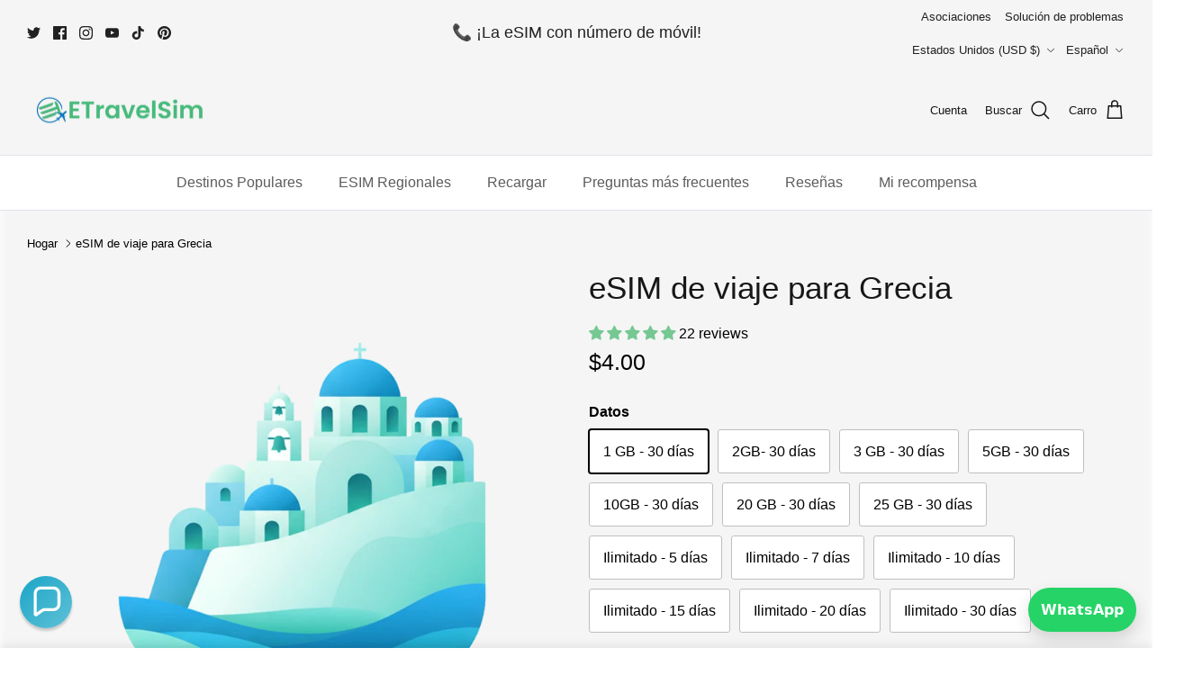

--- FILE ---
content_type: text/html; charset=utf-8
request_url: https://etravelsim.com/es/products/grecia-esim
body_size: 84970
content:
<!doctype html><html lang="es" dir="ltr">
  <head>
<meta name="p:domain_verify" content="28991ca7c6e1bf4c5a0410ac89fb3877">

    <!-- BEGIN Custom code for Site verification -->
    <meta name="google-site-verification" content="C2WUgecrZqMMU8PdA1tTGlQXcAPaQkbUJ0iG1-vppWY">
    <!-- END Custom code for Google Tags, Ads,Analytics and Site verification -->

    <!-- CH #2 BEGIN Custom Meta Tags -->
    <meta name="keywords" content="eTravelSim, esim,">
    <!-- END Custom Meta Tags -->

    <!-- CH #3 BEGIN CUSTOM ahref site verification token -->
    <meta name="ahrefs-site-verification" content="cea84242c7e56d1357d5d0a32bd8e120f33ed7105c09cdfdcd1d6728252b2524">
    <!-- END Custom ahref site verification token -->

    <!-- Symmetry 6.0.3 -->

    <title>
      Comprar eSIM Grecia | Planes de datos de 1 GB a ilimitados | La mejor eSIM para Grecia
      
      
       &ndash; ETravelSim
    </title>

    <link href="//etravelsim.com/cdn/shop/t/40/assets/custom-style.css?v=37013773860812888391761643553" rel="stylesheet" type="text/css" media="all" />

    <meta charset="utf-8" />
<meta name="viewport" content="width=device-width, initial-scale=1.0" />
<meta http-equiv="X-UA-Compatible" content="IE=edge">

<link rel="preconnect" href="https://cdn.shopify.com" crossorigin>
<link rel="preconnect" href="https://fonts.shopify.com" crossorigin>
<link rel="preconnect" href="https://monorail-edge.shopifysvc.com"><link rel="preload" href="//etravelsim.com/cdn/shop/t/40/assets/vendor.min.js?v=11589511144441591071753680666" as="script">
<link rel="preload" href="//etravelsim.com/cdn/shop/t/40/assets/theme.js?v=120579072765379690041757326238" as="script"><link rel="canonical" href="https://etravelsim.com/es/products/grecia-esim" />
  <script>
    console.log('Canonical Url: https://etravelsim.com/es/products/grecia-esim')
  </script><link rel="icon" href="//etravelsim.com/cdn/shop/files/EtravelSim_Fevicon.png?crop=center&height=48&v=1734763514&width=48" type="image/png"><meta name="description" content="Manténgase conectado mientras viaja por Grecia con la tecnología esim. Disfrute de planes de datos ilimitados o de 1 GB, 2 GB, 3 GB, 5 GB, 10 GB, 20 GB, 25 GB o ilimitados para acceder a Internet, reservar taxis y más, en cualquier parte del mundo. Manténgase conectado con facilidad y experimente una conectividad sin preocupaciones con Grecia e sim para viajeros internacionales">
<style>
      
      
      
      
      
      
      
      
      
    </style>

    <meta property="og:site_name" content="ETravelSim">
<meta property="og:url" content="https://etravelsim.com/es/products/grecia-esim">
<meta property="og:title" content="Comprar eSIM Grecia | Planes de datos de 1 GB a ilimitados | La mejor eSIM para Grecia">
<meta property="og:type" content="product">
<meta property="og:description" content="Manténgase conectado mientras viaja por Grecia con la tecnología esim. Disfrute de planes de datos ilimitados o de 1 GB, 2 GB, 3 GB, 5 GB, 10 GB, 20 GB, 25 GB o ilimitados para acceder a Internet, reservar taxis y más, en cualquier parte del mundo. Manténgase conectado con facilidad y experimente una conectividad sin preocupaciones con Grecia e sim para viajeros internacionales"><meta property="og:image" content="http://etravelsim.com/cdn/shop/files/Greece_1200x1200.webp?v=1763096335">
  <meta property="og:image:secure_url" content="https://etravelsim.com/cdn/shop/files/Greece_1200x1200.webp?v=1763096335">
  <meta property="og:image:width" content="1024">
  <meta property="og:image:height" content="1024"><meta property="og:price:amount" content="4.00">
  <meta property="og:price:currency" content="USD"><meta name="twitter:site" content="@https://x.com/etravelsim_"><meta name="twitter:card" content="summary_large_image">
<meta name="twitter:title" content="Comprar eSIM Grecia | Planes de datos de 1 GB a ilimitados | La mejor eSIM para Grecia">
<meta name="twitter:description" content="Manténgase conectado mientras viaja por Grecia con la tecnología esim. Disfrute de planes de datos ilimitados o de 1 GB, 2 GB, 3 GB, 5 GB, 10 GB, 20 GB, 25 GB o ilimitados para acceder a Internet, reservar taxis y más, en cualquier parte del mundo. Manténgase conectado con facilidad y experimente una conectividad sin preocupaciones con Grecia e sim para viajeros internacionales">


    <link href="//etravelsim.com/cdn/shop/t/40/assets/styles.css?v=109426732222112428261763547342" rel="stylesheet" type="text/css" media="all" />
<script>
      window.theme = window.theme || {};
      theme.money_format_with_product_code_preference = "${{amount}}";
      theme.money_format_with_cart_code_preference = "${{amount}}";
      theme.money_format = "${{amount}}";
      theme.strings = {
        previous: "Anterior",
        next: "Próximo",
        addressError: "Error al buscar esa dirección",
        addressNoResults: "No hay resultados para esa dirección",
        addressQueryLimit: "Ha excedido el límite de uso de la API de Google. Considere actualizar a un \u003ca href=\"https:\/\/developers.google.com\/maps\/premium\/usage-limits\"\u003ePlan Premium\u003c\/a\u003e.",
        authError: "Hubo un problema al autenticar su clave API de Google Maps.",
        icon_labels_left: "Izquierda",
        icon_labels_right: "Bien",
        icon_labels_down: "Abajo",
        icon_labels_close: "Cerca",
        icon_labels_plus: "Más",
        imageSlider: "Control deslizante de imagen",
        cart_terms_confirmation: "Debe aceptar los términos y condiciones antes de continuar.",
        cart_general_quantity_too_high: "Solo puedes tener [QUANTITY] en tu carrito",
        products_listing_from: "De",
        layout_live_search_see_all: "Ver todos los resultados",
        products_product_add_to_cart: "añadir a la cesta",
        products_variant_no_stock: "Agotado",
        products_variant_non_existent: "Indisponible",
        products_product_pick_a: "Elige un",
        general_navigation_menu_toggle_aria_label: "Alternar menú",
        general_accessibility_labels_close: "Cerca",
        products_product_added_to_cart: "Agregado al carrito",
        general_quick_search_pages: "paginas",
        general_quick_search_no_results: "Lo sentimos, no pudimos encontrar ningún resultado.",
        collections_general_see_all_subcollections: "Ver todo..."
      };
      theme.routes = {
        cart_url: '/es/cart',
        cart_add_url: '/es/cart/add.js',
        cart_update_url: '/es/cart/update.js',
        predictive_search_url: '/es/search/suggest'
      };
      theme.settings = {
        cart_type: "page",
        after_add_to_cart: "page",
        quickbuy_style: "off",
        avoid_orphans: true
      };
      document.documentElement.classList.add('js');
    </script>
<script>window.performance && window.performance.mark && window.performance.mark('shopify.content_for_header.start');</script><meta name="google-site-verification" content="9Thq_1kHGeK00fVIPyU2PsQbXhGlVoxiS_cx2bZLW6U">
<meta name="facebook-domain-verification" content="7bmw7poqy1flfkakinyl0jnmqt99rv">
<meta id="shopify-digital-wallet" name="shopify-digital-wallet" content="/51680444597/digital_wallets/dialog">
<meta name="shopify-checkout-api-token" content="5ae49d94aa8e327bb09e3dec15b5ec1b">
<meta id="in-context-paypal-metadata" data-shop-id="51680444597" data-venmo-supported="false" data-environment="production" data-locale="es_ES" data-paypal-v4="true" data-currency="USD">
<link rel="alternate" hreflang="x-default" href="https://etravelsim.com/products/greece-esim">
<link rel="alternate" hreflang="pt-BR" href="https://etravelsim.com/pt-br/products/grecia-esim-1">
<link rel="alternate" hreflang="de-BR" href="https://etravelsim.com/de-br/products/griechenland-esim">
<link rel="alternate" hreflang="fr-BR" href="https://etravelsim.com/fr-br/products/greece-esim">
<link rel="alternate" hreflang="es-BR" href="https://etravelsim.com/es-br/products/grecia-esim">
<link rel="alternate" hreflang="ar-BR" href="https://etravelsim.com/ar-br/products/%D8%A7%D9%84%D9%8A%D9%88%D9%86%D8%A7%D9%86-esim">
<link rel="alternate" hreflang="tr-BR" href="https://etravelsim.com/tr-br/products/yunanistan-esim">
<link rel="alternate" hreflang="ja-BR" href="https://etravelsim.com/ja-br/products/%E3%82%AE%E3%83%AA%E3%82%B7%E3%83%A3-%E3%82%A8%E3%82%B7%E3%83%A0">
<link rel="alternate" hreflang="ru-BR" href="https://etravelsim.com/ru-br/products/%D0%B3%D1%80%D0%B5%D1%86%D0%B8%D1%8F-%D1%8D%D1%81%D0%B8%D0%BC">
<link rel="alternate" hreflang="he-BR" href="https://etravelsim.com/he-br/products/greece-esim">
<link rel="alternate" hreflang="en-BR" href="https://etravelsim.com/en-br/products/greece-esim">
<link rel="alternate" hreflang="fr-FR" href="https://etravelsim.com/fr-fr/products/greece-esim">
<link rel="alternate" hreflang="de-FR" href="https://etravelsim.com/de-fr/products/griechenland-esim">
<link rel="alternate" hreflang="es-FR" href="https://etravelsim.com/es-fr/products/grecia-esim">
<link rel="alternate" hreflang="ar-FR" href="https://etravelsim.com/ar-fr/products/%D8%A7%D9%84%D9%8A%D9%88%D9%86%D8%A7%D9%86-esim">
<link rel="alternate" hreflang="tr-FR" href="https://etravelsim.com/tr-fr/products/yunanistan-esim">
<link rel="alternate" hreflang="ja-FR" href="https://etravelsim.com/ja-fr/products/%E3%82%AE%E3%83%AA%E3%82%B7%E3%83%A3-%E3%82%A8%E3%82%B7%E3%83%A0">
<link rel="alternate" hreflang="ru-FR" href="https://etravelsim.com/ru-fr/products/%D0%B3%D1%80%D0%B5%D1%86%D0%B8%D1%8F-%D1%8D%D1%81%D0%B8%D0%BC">
<link rel="alternate" hreflang="he-FR" href="https://etravelsim.com/he-fr/products/greece-esim">
<link rel="alternate" hreflang="pt-FR" href="https://etravelsim.com/pt-fr/products/grecia-esim-1">
<link rel="alternate" hreflang="en-FR" href="https://etravelsim.com/en-fr/products/greece-esim">
<link rel="alternate" hreflang="en-US" href="https://etravelsim.com/products/greece-esim">
<link rel="alternate" hreflang="de-US" href="https://etravelsim.com/de/products/griechenland-esim">
<link rel="alternate" hreflang="fr-US" href="https://etravelsim.com/fr/products/greece-esim">
<link rel="alternate" hreflang="es-US" href="https://etravelsim.com/es/products/grecia-esim">
<link rel="alternate" hreflang="ar-US" href="https://etravelsim.com/ar/products/%D8%A7%D9%84%D9%8A%D9%88%D9%86%D8%A7%D9%86-esim">
<link rel="alternate" hreflang="tr-US" href="https://etravelsim.com/tr/products/yunanistan-esim">
<link rel="alternate" hreflang="ja-US" href="https://etravelsim.com/ja/products/%E3%82%AE%E3%83%AA%E3%82%B7%E3%83%A3-%E3%82%A8%E3%82%B7%E3%83%A0">
<link rel="alternate" hreflang="ru-US" href="https://etravelsim.com/ru/products/%D0%B3%D1%80%D0%B5%D1%86%D0%B8%D1%8F-%D1%8D%D1%81%D0%B8%D0%BC">
<link rel="alternate" hreflang="he-US" href="https://etravelsim.com/he/products/greece-esim">
<link rel="alternate" hreflang="pt-US" href="https://etravelsim.com/pt/products/grecia-esim-1">
<link rel="alternate" type="application/json+oembed" href="https://etravelsim.com/es/products/grecia-esim.oembed">
<script async="async" src="/checkouts/internal/preloads.js?locale=es-US"></script>
<script id="apple-pay-shop-capabilities" type="application/json">{"shopId":51680444597,"countryCode":"SG","currencyCode":"USD","merchantCapabilities":["supports3DS"],"merchantId":"gid:\/\/shopify\/Shop\/51680444597","merchantName":"ETravelSim","requiredBillingContactFields":["postalAddress","email","phone"],"requiredShippingContactFields":["postalAddress","email","phone"],"shippingType":"shipping","supportedNetworks":["visa","masterCard","amex"],"total":{"type":"pending","label":"ETravelSim","amount":"1.00"},"shopifyPaymentsEnabled":true,"supportsSubscriptions":true}</script>
<script id="shopify-features" type="application/json">{"accessToken":"5ae49d94aa8e327bb09e3dec15b5ec1b","betas":["rich-media-storefront-analytics"],"domain":"etravelsim.com","predictiveSearch":true,"shopId":51680444597,"locale":"es"}</script>
<script>var Shopify = Shopify || {};
Shopify.shop = "etravelsim.myshopify.com";
Shopify.locale = "es";
Shopify.currency = {"active":"USD","rate":"1.0"};
Shopify.country = "US";
Shopify.theme = {"name":"Copy of Symmetry","id":183568466101,"schema_name":"Symmetry","schema_version":"6.0.3","theme_store_id":568,"role":"main"};
Shopify.theme.handle = "null";
Shopify.theme.style = {"id":null,"handle":null};
Shopify.cdnHost = "etravelsim.com/cdn";
Shopify.routes = Shopify.routes || {};
Shopify.routes.root = "/es/";</script>
<script type="module">!function(o){(o.Shopify=o.Shopify||{}).modules=!0}(window);</script>
<script>!function(o){function n(){var o=[];function n(){o.push(Array.prototype.slice.apply(arguments))}return n.q=o,n}var t=o.Shopify=o.Shopify||{};t.loadFeatures=n(),t.autoloadFeatures=n()}(window);</script>
<script id="shop-js-analytics" type="application/json">{"pageType":"product"}</script>
<script defer="defer" async type="module" src="//etravelsim.com/cdn/shopifycloud/shop-js/modules/v2/client.init-shop-cart-sync_2Gr3Q33f.es.esm.js"></script>
<script defer="defer" async type="module" src="//etravelsim.com/cdn/shopifycloud/shop-js/modules/v2/chunk.common_noJfOIa7.esm.js"></script>
<script defer="defer" async type="module" src="//etravelsim.com/cdn/shopifycloud/shop-js/modules/v2/chunk.modal_Deo2FJQo.esm.js"></script>
<script type="module">
  await import("//etravelsim.com/cdn/shopifycloud/shop-js/modules/v2/client.init-shop-cart-sync_2Gr3Q33f.es.esm.js");
await import("//etravelsim.com/cdn/shopifycloud/shop-js/modules/v2/chunk.common_noJfOIa7.esm.js");
await import("//etravelsim.com/cdn/shopifycloud/shop-js/modules/v2/chunk.modal_Deo2FJQo.esm.js");

  window.Shopify.SignInWithShop?.initShopCartSync?.({"fedCMEnabled":true,"windoidEnabled":true});

</script>
<script>(function() {
  var isLoaded = false;
  function asyncLoad() {
    if (isLoaded) return;
    isLoaded = true;
    var urls = ["https:\/\/static.affiliatly.com\/shopify\/v3\/shopify.js?affiliatly_code=AF-1057620\u0026s=2\u0026shop=etravelsim.myshopify.com"];
    for (var i = 0; i < urls.length; i++) {
      var s = document.createElement('script');
      s.type = 'text/javascript';
      s.async = true;
      s.src = urls[i];
      var x = document.getElementsByTagName('script')[0];
      x.parentNode.insertBefore(s, x);
    }
  };
  if(window.attachEvent) {
    window.attachEvent('onload', asyncLoad);
  } else {
    window.addEventListener('load', asyncLoad, false);
  }
})();</script>
<script id="__st">var __st={"a":51680444597,"offset":19800,"reqid":"28365ab4-eabe-4e59-9bb4-62114373c6af-1769481341","pageurl":"etravelsim.com\/es\/products\/grecia-esim","u":"2dff80ab5c7c","p":"product","rtyp":"product","rid":7270600736949};</script>
<script>window.ShopifyPaypalV4VisibilityTracking = true;</script>
<script id="form-persister">!function(){'use strict';const t='contact',e='new_comment',n=[[t,t],['blogs',e],['comments',e],[t,'customer']],o='password',r='form_key',c=['recaptcha-v3-token','g-recaptcha-response','h-captcha-response',o],s=()=>{try{return window.sessionStorage}catch{return}},i='__shopify_v',u=t=>t.elements[r],a=function(){const t=[...n].map((([t,e])=>`form[action*='/${t}']:not([data-nocaptcha='true']) input[name='form_type'][value='${e}']`)).join(',');var e;return e=t,()=>e?[...document.querySelectorAll(e)].map((t=>t.form)):[]}();function m(t){const e=u(t);a().includes(t)&&(!e||!e.value)&&function(t){try{if(!s())return;!function(t){const e=s();if(!e)return;const n=u(t);if(!n)return;const o=n.value;o&&e.removeItem(o)}(t);const e=Array.from(Array(32),(()=>Math.random().toString(36)[2])).join('');!function(t,e){u(t)||t.append(Object.assign(document.createElement('input'),{type:'hidden',name:r})),t.elements[r].value=e}(t,e),function(t,e){const n=s();if(!n)return;const r=[...t.querySelectorAll(`input[type='${o}']`)].map((({name:t})=>t)),u=[...c,...r],a={};for(const[o,c]of new FormData(t).entries())u.includes(o)||(a[o]=c);n.setItem(e,JSON.stringify({[i]:1,action:t.action,data:a}))}(t,e)}catch(e){console.error('failed to persist form',e)}}(t)}const f=t=>{if('true'===t.dataset.persistBound)return;const e=function(t,e){const n=function(t){return'function'==typeof t.submit?t.submit:HTMLFormElement.prototype.submit}(t).bind(t);return function(){let t;return()=>{t||(t=!0,(()=>{try{e(),n()}catch(t){(t=>{console.error('form submit failed',t)})(t)}})(),setTimeout((()=>t=!1),250))}}()}(t,(()=>{m(t)}));!function(t,e){if('function'==typeof t.submit&&'function'==typeof e)try{t.submit=e}catch{}}(t,e),t.addEventListener('submit',(t=>{t.preventDefault(),e()})),t.dataset.persistBound='true'};!function(){function t(t){const e=(t=>{const e=t.target;return e instanceof HTMLFormElement?e:e&&e.form})(t);e&&m(e)}document.addEventListener('submit',t),document.addEventListener('DOMContentLoaded',(()=>{const e=a();for(const t of e)f(t);var n;n=document.body,new window.MutationObserver((t=>{for(const e of t)if('childList'===e.type&&e.addedNodes.length)for(const t of e.addedNodes)1===t.nodeType&&'FORM'===t.tagName&&a().includes(t)&&f(t)})).observe(n,{childList:!0,subtree:!0,attributes:!1}),document.removeEventListener('submit',t)}))}()}();</script>
<script integrity="sha256-4kQ18oKyAcykRKYeNunJcIwy7WH5gtpwJnB7kiuLZ1E=" data-source-attribution="shopify.loadfeatures" defer="defer" src="//etravelsim.com/cdn/shopifycloud/storefront/assets/storefront/load_feature-a0a9edcb.js" crossorigin="anonymous"></script>
<script data-source-attribution="shopify.dynamic_checkout.dynamic.init">var Shopify=Shopify||{};Shopify.PaymentButton=Shopify.PaymentButton||{isStorefrontPortableWallets:!0,init:function(){window.Shopify.PaymentButton.init=function(){};var t=document.createElement("script");t.src="https://etravelsim.com/cdn/shopifycloud/portable-wallets/latest/portable-wallets.es.js",t.type="module",document.head.appendChild(t)}};
</script>
<script data-source-attribution="shopify.dynamic_checkout.buyer_consent">
  function portableWalletsHideBuyerConsent(e){var t=document.getElementById("shopify-buyer-consent"),n=document.getElementById("shopify-subscription-policy-button");t&&n&&(t.classList.add("hidden"),t.setAttribute("aria-hidden","true"),n.removeEventListener("click",e))}function portableWalletsShowBuyerConsent(e){var t=document.getElementById("shopify-buyer-consent"),n=document.getElementById("shopify-subscription-policy-button");t&&n&&(t.classList.remove("hidden"),t.removeAttribute("aria-hidden"),n.addEventListener("click",e))}window.Shopify?.PaymentButton&&(window.Shopify.PaymentButton.hideBuyerConsent=portableWalletsHideBuyerConsent,window.Shopify.PaymentButton.showBuyerConsent=portableWalletsShowBuyerConsent);
</script>
<script>
  function portableWalletsCleanup(e){e&&e.src&&console.error("Failed to load portable wallets script "+e.src);var t=document.querySelectorAll("shopify-accelerated-checkout .shopify-payment-button__skeleton, shopify-accelerated-checkout-cart .wallet-cart-button__skeleton"),e=document.getElementById("shopify-buyer-consent");for(let e=0;e<t.length;e++)t[e].remove();e&&e.remove()}function portableWalletsNotLoadedAsModule(e){e instanceof ErrorEvent&&"string"==typeof e.message&&e.message.includes("import.meta")&&"string"==typeof e.filename&&e.filename.includes("portable-wallets")&&(window.removeEventListener("error",portableWalletsNotLoadedAsModule),window.Shopify.PaymentButton.failedToLoad=e,"loading"===document.readyState?document.addEventListener("DOMContentLoaded",window.Shopify.PaymentButton.init):window.Shopify.PaymentButton.init())}window.addEventListener("error",portableWalletsNotLoadedAsModule);
</script>

<script type="module" src="https://etravelsim.com/cdn/shopifycloud/portable-wallets/latest/portable-wallets.es.js" onError="portableWalletsCleanup(this)" crossorigin="anonymous"></script>
<script nomodule>
  document.addEventListener("DOMContentLoaded", portableWalletsCleanup);
</script>

<script id='scb4127' type='text/javascript' async='' src='https://etravelsim.com/cdn/shopifycloud/privacy-banner/storefront-banner.js'></script><link id="shopify-accelerated-checkout-styles" rel="stylesheet" media="screen" href="https://etravelsim.com/cdn/shopifycloud/portable-wallets/latest/accelerated-checkout-backwards-compat.css" crossorigin="anonymous">
<style id="shopify-accelerated-checkout-cart">
        #shopify-buyer-consent {
  margin-top: 1em;
  display: inline-block;
  width: 100%;
}

#shopify-buyer-consent.hidden {
  display: none;
}

#shopify-subscription-policy-button {
  background: none;
  border: none;
  padding: 0;
  text-decoration: underline;
  font-size: inherit;
  cursor: pointer;
}

#shopify-subscription-policy-button::before {
  box-shadow: none;
}

      </style>

<script>window.performance && window.performance.mark && window.performance.mark('shopify.content_for_header.end');</script>

<!-- Add jquery js -->
    <script src="https://ajax.googleapis.com/ajax/libs/jquery/3.7.1/jquery.min.js" ></script>

    <!-- CH #4 BEGIN Custom added judgeme code -->
    <!-- Liquid error (layout/theme line 155): Could not find asset snippets/judgeme_core.liquid -->
    <!-- END Custom added judgeme code -->

    <!-- CH #1 BEGIN Custom code for Google Tags, Ads, Analytics -->

    <!-- Google tag (gtag.js) -->
    

    <!-- CH #1 END Custom code for Google Tags, Ads, Analytics -->
    
    <script type="text/javascript">
  window.ENABLE_BON_CUSTOM_LOYALTY_SCRIPT = true;
  window.BON_CUSTOM_LOYALTY_ASSET = {
    bon_loyalty_page_actor: 'https://etravelsim.com/cdn/shop/t/40/assets/bon_loyalty_page_actor.png?v=49518291470507682021759375917',
    bon_loyalty_page_icon_place_order: 'https://etravelsim.com/cdn/shop/t/40/assets/bon_loyalty_page_icon_place_order.png?v=81499844228873468561759375919',
    bon_loyalty_page_icon_gift: 'https://etravelsim.com/cdn/shop/t/40/assets/bon_loyalty_page_icon_gift.png?v=88982505854381245421759375918',
    bon_loyalty_page_icon_referral: 'https://etravelsim.com/cdn/shop/t/40/assets/bon_loyalty_page_icon_referral.png?v=54758393880091767601759375920',
    bon_loyalty_page_icon_gift_white: 'https://etravelsim.com/cdn/shop/t/40/assets/bon_loyalty_page_icon_gift_white.png?v=174035947889975288531759375919',
    bon_loyalty_page_background_earning_redeem: 'https://etravelsim.com/cdn/shop/t/40/assets/bon_loyalty_page_background_earning_redeem.png?v=124825111793671108901759375916',
    bon_loyalty_page_background_referral_1: 'https://etravelsim.com/cdn/shop/t/40/assets/bon_loyalty_page_background_referral_1.png?v=108298128314223158711759375917',
    bon_loyalty_page_background_referral_2: 'https://etravelsim.com/cdn/shop/t/40/assets/bon_loyalty_page_background_referral_2.png?v=87048646404150083291759375917',
  }
</script>


    <script type="text/javascript">
      function getImpactidFromUrl() {
          const urlParams = new URLSearchParams(window.location.search);
          return urlParams.get('irpid');
      }
      function getImpactidFromLocalStorage() {
          return localStorage.getItem('irpid');
      }
      $(document).ready(function(){
        if ( (getImpactidFromUrl() == '5070844') || (getImpactidFromLocalStorage() == "5070844") ){
          localStorage.setItem('irpid','5070844');
          OMID=2357559;
          OPID=56502;
          ORef=escape(window.parent.location.href);
          !function(){
            var a=document.createElement('script');
            a.type='text/javascript',a.async=!0,a.src='//track.omguk.com/e/qs/?action=Content&MID=' + OMID + '&PID=' + OPID + '&ref=' + ORef;
            var b=document.getElementsByTagName('body')[0];
            if(b)b.appendChild(a,b);
            else{
              var b=document.getElementsByTagName('script')[0];
              b.parentNode.insertBefore(a,b)
            }
          }();
        }
      });
    </script>

    

    

    
  <!-- BEGIN app block: shopify://apps/judge-me-reviews/blocks/judgeme_core/61ccd3b1-a9f2-4160-9fe9-4fec8413e5d8 --><!-- Start of Judge.me Core -->






<link rel="dns-prefetch" href="https://cdnwidget.judge.me">
<link rel="dns-prefetch" href="https://cdn.judge.me">
<link rel="dns-prefetch" href="https://cdn1.judge.me">
<link rel="dns-prefetch" href="https://api.judge.me">

<script data-cfasync='false' class='jdgm-settings-script'>window.jdgmSettings={"pagination":5,"disable_web_reviews":false,"badge_no_review_text":"No reviews","badge_n_reviews_text":"{{ n }} review/reviews","badge_star_color":"#76C893","hide_badge_preview_if_no_reviews":true,"badge_hide_text":false,"enforce_center_preview_badge":false,"widget_title":"Customer Reviews","widget_open_form_text":"Write a review","widget_close_form_text":"Cancel review","widget_refresh_page_text":"Refresh page","widget_summary_text":"Based on {{ number_of_reviews }} review/reviews","widget_no_review_text":"Be the first to write a review","widget_name_field_text":"Display name","widget_verified_name_field_text":"Verified Name (public)","widget_name_placeholder_text":"Display name","widget_required_field_error_text":"This field is required.","widget_email_field_text":"Email address","widget_verified_email_field_text":"Verified Email (private, can not be edited)","widget_email_placeholder_text":"Your email address","widget_email_field_error_text":"Please enter a valid email address.","widget_rating_field_text":"Rating","widget_review_title_field_text":"Review Title","widget_review_title_placeholder_text":"Give your review a title","widget_review_body_field_text":"Review content","widget_review_body_placeholder_text":"Start writing here...","widget_pictures_field_text":"Picture/Video (optional)","widget_submit_review_text":"Submit Review","widget_submit_verified_review_text":"Submit Verified Review","widget_submit_success_msg_with_auto_publish":"Thank you! Please refresh the page in a few moments to see your review. You can remove or edit your review by logging into \u003ca href='https://judge.me/login' target='_blank' rel='nofollow noopener'\u003eJudge.me\u003c/a\u003e","widget_submit_success_msg_no_auto_publish":"Thank you! Your review will be published as soon as it is approved by the shop admin. You can remove or edit your review by logging into \u003ca href='https://judge.me/login' target='_blank' rel='nofollow noopener'\u003eJudge.me\u003c/a\u003e","widget_show_default_reviews_out_of_total_text":"Showing {{ n_reviews_shown }} out of {{ n_reviews }} reviews.","widget_show_all_link_text":"Show all","widget_show_less_link_text":"Show less","widget_author_said_text":"{{ reviewer_name }} said:","widget_days_text":"{{ n }} days ago","widget_weeks_text":"{{ n }} week/weeks ago","widget_months_text":"{{ n }} month/months ago","widget_years_text":"{{ n }} year/years ago","widget_yesterday_text":"Yesterday","widget_today_text":"Today","widget_replied_text":"\u003e\u003e {{ shop_name }} replied:","widget_read_more_text":"Read more","widget_reviewer_name_as_initial":"","widget_rating_filter_color":"","widget_rating_filter_see_all_text":"See all reviews","widget_sorting_most_recent_text":"Most Recent","widget_sorting_highest_rating_text":"Highest Rating","widget_sorting_lowest_rating_text":"Lowest Rating","widget_sorting_with_pictures_text":"Only Pictures","widget_sorting_most_helpful_text":"Most Helpful","widget_open_question_form_text":"Ask a question","widget_reviews_subtab_text":"Reviews","widget_questions_subtab_text":"Questions","widget_question_label_text":"Question","widget_answer_label_text":"Answer","widget_question_placeholder_text":"Write your question here","widget_submit_question_text":"Submit Question","widget_question_submit_success_text":"Thank you for your question! We will notify you once it gets answered.","widget_star_color":"#76C893","verified_badge_text":"Verified","verified_badge_bg_color":"","verified_badge_text_color":"","verified_badge_placement":"left-of-reviewer-name","widget_review_max_height":"","widget_hide_border":false,"widget_social_share":false,"widget_thumb":false,"widget_review_location_show":false,"widget_location_format":"country_iso_code","all_reviews_include_out_of_store_products":true,"all_reviews_out_of_store_text":"(out of store)","all_reviews_pagination":100,"all_reviews_product_name_prefix_text":"about","enable_review_pictures":true,"enable_question_anwser":false,"widget_theme":"leex","review_date_format":"mm/dd/yyyy","default_sort_method":"most-recent","widget_product_reviews_subtab_text":"Product Reviews","widget_shop_reviews_subtab_text":"Shop Reviews","widget_other_products_reviews_text":"Reviews for other products","widget_store_reviews_subtab_text":"Store reviews","widget_no_store_reviews_text":"This store hasn't received any reviews yet","widget_web_restriction_product_reviews_text":"This product hasn't received any reviews yet","widget_no_items_text":"No items found","widget_show_more_text":"Show more","widget_write_a_store_review_text":"Write a Store Review","widget_other_languages_heading":"Reviews in Other Languages","widget_translate_review_text":"Translate review to {{ language }}","widget_translating_review_text":"Translating...","widget_show_original_translation_text":"Show original ({{ language }})","widget_translate_review_failed_text":"Review couldn't be translated.","widget_translate_review_retry_text":"Retry","widget_translate_review_try_again_later_text":"Try again later","show_product_url_for_grouped_product":false,"widget_sorting_pictures_first_text":"Pictures First","show_pictures_on_all_rev_page_mobile":false,"show_pictures_on_all_rev_page_desktop":false,"floating_tab_hide_mobile_install_preference":false,"floating_tab_button_name":"★ Reviews","floating_tab_title":"Let customers speak for us","floating_tab_button_color":"#76C893","floating_tab_button_background_color":"#FFFAFA","floating_tab_url":"","floating_tab_url_enabled":true,"floating_tab_tab_style":"stars","all_reviews_text_badge_text":"Customers rate us {{ shop.metafields.judgeme.all_reviews_rating | round: 1 }}/5 based on {{ shop.metafields.judgeme.all_reviews_count }} reviews.","all_reviews_text_badge_text_branded_style":"{{ shop.metafields.judgeme.all_reviews_rating | round: 1 }} out of 5 stars based on {{ shop.metafields.judgeme.all_reviews_count }} reviews","is_all_reviews_text_badge_a_link":false,"show_stars_for_all_reviews_text_badge":false,"all_reviews_text_badge_url":"","all_reviews_text_style":"branded","all_reviews_text_color_style":"judgeme_brand_color","all_reviews_text_color":"#108474","all_reviews_text_show_jm_brand":true,"featured_carousel_show_header":true,"featured_carousel_title":"Let customers speak for us","testimonials_carousel_title":"Customers are saying","videos_carousel_title":"Real customer stories","cards_carousel_title":"Customers are saying","featured_carousel_count_text":"from {{ n }} reviews","featured_carousel_add_link_to_all_reviews_page":false,"featured_carousel_url":"","featured_carousel_show_images":true,"featured_carousel_autoslide_interval":5,"featured_carousel_arrows_on_the_sides":false,"featured_carousel_height":250,"featured_carousel_width":90,"featured_carousel_image_size":0,"featured_carousel_image_height":250,"featured_carousel_arrow_color":"#eeeeee","verified_count_badge_style":"vintage","verified_count_badge_orientation":"horizontal","verified_count_badge_color_style":"judgeme_brand_color","verified_count_badge_color":"#108474","is_verified_count_badge_a_link":false,"verified_count_badge_url":"","verified_count_badge_show_jm_brand":true,"widget_rating_preset_default":5,"widget_first_sub_tab":"product-reviews","widget_show_histogram":true,"widget_histogram_use_custom_color":false,"widget_pagination_use_custom_color":false,"widget_star_use_custom_color":false,"widget_verified_badge_use_custom_color":false,"widget_write_review_use_custom_color":false,"picture_reminder_submit_button":"Upload Pictures","enable_review_videos":true,"mute_video_by_default":true,"widget_sorting_videos_first_text":"Videos First","widget_review_pending_text":"Pending","featured_carousel_items_for_large_screen":3,"social_share_options_order":"Facebook,Twitter","remove_microdata_snippet":true,"disable_json_ld":false,"enable_json_ld_products":false,"preview_badge_show_question_text":false,"preview_badge_no_question_text":"No questions","preview_badge_n_question_text":"{{ number_of_questions }} question/questions","qa_badge_show_icon":false,"qa_badge_position":"same-row","remove_judgeme_branding":false,"widget_add_search_bar":false,"widget_search_bar_placeholder":"Search","widget_sorting_verified_only_text":"Verified only","featured_carousel_theme":"compact","featured_carousel_show_rating":true,"featured_carousel_show_title":true,"featured_carousel_show_body":true,"featured_carousel_show_date":true,"featured_carousel_show_reviewer":true,"featured_carousel_show_product":true,"featured_carousel_header_background_color":"#108474","featured_carousel_header_text_color":"#ffffff","featured_carousel_name_product_separator":"reviewed","featured_carousel_full_star_background":"#76C893","featured_carousel_empty_star_background":"#dadada","featured_carousel_vertical_theme_background":"#f9fafb","featured_carousel_verified_badge_enable":true,"featured_carousel_verified_badge_color":"#108474","featured_carousel_border_style":"round","featured_carousel_review_line_length_limit":4,"featured_carousel_more_reviews_button_text":"Read more reviews","featured_carousel_view_product_button_text":"View product","all_reviews_page_load_reviews_on":"scroll","all_reviews_page_load_more_text":"Load More Reviews","disable_fb_tab_reviews":false,"enable_ajax_cdn_cache":false,"widget_advanced_speed_features":5,"widget_public_name_text":"displayed publicly like","default_reviewer_name":"John Smith","default_reviewer_name_has_non_latin":true,"widget_reviewer_anonymous":"Anonymous","medals_widget_title":"Judge.me Review Medals","medals_widget_background_color":"#ffffff","medals_widget_position":"footer_all_pages","medals_widget_border_color":"#f9fafb","medals_widget_verified_text_position":"left","medals_widget_use_monochromatic_version":true,"medals_widget_elements_color":"#52B69A","show_reviewer_avatar":true,"widget_invalid_yt_video_url_error_text":"Not a YouTube video URL","widget_max_length_field_error_text":"Please enter no more than {0} characters.","widget_show_country_flag":false,"widget_show_collected_via_shop_app":true,"widget_verified_by_shop_badge_style":"light","widget_verified_by_shop_text":"Verified by Shop","widget_show_photo_gallery":false,"widget_load_with_code_splitting":true,"widget_ugc_install_preference":false,"widget_ugc_title":"Made by us, Shared by you","widget_ugc_subtitle":"Tag us to see your picture featured in our page","widget_ugc_arrows_color":"#ffffff","widget_ugc_primary_button_text":"Buy Now","widget_ugc_primary_button_background_color":"#108474","widget_ugc_primary_button_text_color":"#ffffff","widget_ugc_primary_button_border_width":"0","widget_ugc_primary_button_border_style":"none","widget_ugc_primary_button_border_color":"#108474","widget_ugc_primary_button_border_radius":"25","widget_ugc_secondary_button_text":"Load More","widget_ugc_secondary_button_background_color":"#ffffff","widget_ugc_secondary_button_text_color":"#108474","widget_ugc_secondary_button_border_width":"2","widget_ugc_secondary_button_border_style":"solid","widget_ugc_secondary_button_border_color":"#108474","widget_ugc_secondary_button_border_radius":"25","widget_ugc_reviews_button_text":"View Reviews","widget_ugc_reviews_button_background_color":"#ffffff","widget_ugc_reviews_button_text_color":"#108474","widget_ugc_reviews_button_border_width":"2","widget_ugc_reviews_button_border_style":"solid","widget_ugc_reviews_button_border_color":"#108474","widget_ugc_reviews_button_border_radius":"25","widget_ugc_reviews_button_link_to":"judgeme-reviews-page","widget_ugc_show_post_date":true,"widget_ugc_max_width":"800","widget_rating_metafield_value_type":true,"widget_primary_color":"#76C893","widget_enable_secondary_color":false,"widget_secondary_color":"#edf5f5","widget_summary_average_rating_text":"{{ average_rating }} out of 5","widget_media_grid_title":"Customer photos \u0026 videos","widget_media_grid_see_more_text":"See more","widget_round_style":false,"widget_show_product_medals":true,"widget_verified_by_judgeme_text":"Verified by Judge.me","widget_show_store_medals":true,"widget_verified_by_judgeme_text_in_store_medals":"Verified by Judge.me","widget_media_field_exceed_quantity_message":"Sorry, we can only accept {{ max_media }} for one review.","widget_media_field_exceed_limit_message":"{{ file_name }} is too large, please select a {{ media_type }} less than {{ size_limit }}MB.","widget_review_submitted_text":"Review Submitted!","widget_question_submitted_text":"Question Submitted!","widget_close_form_text_question":"Cancel","widget_write_your_answer_here_text":"Write your answer here","widget_enabled_branded_link":true,"widget_show_collected_by_judgeme":true,"widget_reviewer_name_color":"","widget_write_review_text_color":"","widget_write_review_bg_color":"","widget_collected_by_judgeme_text":"collected by Judge.me","widget_pagination_type":"standard","widget_load_more_text":"Load More","widget_load_more_color":"#108474","widget_full_review_text":"Full Review","widget_read_more_reviews_text":"Read More Reviews","widget_read_questions_text":"Read Questions","widget_questions_and_answers_text":"Questions \u0026 Answers","widget_verified_by_text":"Verified by","widget_verified_text":"Verified","widget_number_of_reviews_text":"{{ number_of_reviews }} reviews","widget_back_button_text":"Back","widget_next_button_text":"Next","widget_custom_forms_filter_button":"Filters","custom_forms_style":"vertical","widget_show_review_information":false,"how_reviews_are_collected":"How reviews are collected?","widget_show_review_keywords":false,"widget_gdpr_statement":"How we use your data: We'll only contact you about the review you left, and only if necessary. By submitting your review, you agree to Judge.me's \u003ca href='https://judge.me/terms' target='_blank' rel='nofollow noopener'\u003eterms\u003c/a\u003e, \u003ca href='https://judge.me/privacy' target='_blank' rel='nofollow noopener'\u003eprivacy\u003c/a\u003e and \u003ca href='https://judge.me/content-policy' target='_blank' rel='nofollow noopener'\u003econtent\u003c/a\u003e policies.","widget_multilingual_sorting_enabled":false,"widget_translate_review_content_enabled":false,"widget_translate_review_content_method":"manual","popup_widget_review_selection":"automatically_with_pictures","popup_widget_round_border_style":true,"popup_widget_show_title":true,"popup_widget_show_body":true,"popup_widget_show_reviewer":false,"popup_widget_show_product":true,"popup_widget_show_pictures":true,"popup_widget_use_review_picture":true,"popup_widget_show_on_home_page":true,"popup_widget_show_on_product_page":true,"popup_widget_show_on_collection_page":true,"popup_widget_show_on_cart_page":true,"popup_widget_position":"bottom_left","popup_widget_first_review_delay":5,"popup_widget_duration":5,"popup_widget_interval":5,"popup_widget_review_count":5,"popup_widget_hide_on_mobile":true,"review_snippet_widget_round_border_style":true,"review_snippet_widget_card_color":"#FFFFFF","review_snippet_widget_slider_arrows_background_color":"#FFFFFF","review_snippet_widget_slider_arrows_color":"#1B98EE","review_snippet_widget_star_color":"#108474","show_product_variant":false,"all_reviews_product_variant_label_text":"Variant: ","widget_show_verified_branding":true,"widget_ai_summary_title":"Customers say","widget_ai_summary_disclaimer":"AI-powered review summary based on recent customer reviews","widget_show_ai_summary":false,"widget_show_ai_summary_bg":false,"widget_show_review_title_input":true,"redirect_reviewers_invited_via_email":"review_widget","request_store_review_after_product_review":false,"request_review_other_products_in_order":false,"review_form_color_scheme":"default","review_form_corner_style":"square","review_form_star_color":{},"review_form_text_color":"#333333","review_form_background_color":"#ffffff","review_form_field_background_color":"#fafafa","review_form_button_color":{},"review_form_button_text_color":"#ffffff","review_form_modal_overlay_color":"#000000","review_content_screen_title_text":"How would you rate this product?","review_content_introduction_text":"We would love it if you would share a bit about your experience.","store_review_form_title_text":"How would you rate this store?","store_review_form_introduction_text":"We would love it if you would share a bit about your experience.","show_review_guidance_text":true,"one_star_review_guidance_text":"Poor","five_star_review_guidance_text":"Great","customer_information_screen_title_text":"About you","customer_information_introduction_text":"Please tell us more about you.","custom_questions_screen_title_text":"Your experience in more detail","custom_questions_introduction_text":"Here are a few questions to help us understand more about your experience.","review_submitted_screen_title_text":"Thanks for your review!","review_submitted_screen_thank_you_text":"We are processing it and it will appear on the store soon.","review_submitted_screen_email_verification_text":"Please confirm your email by clicking the link we just sent you. This helps us keep reviews authentic.","review_submitted_request_store_review_text":"Would you like to share your experience of shopping with us?","review_submitted_review_other_products_text":"Would you like to review these products?","store_review_screen_title_text":"Would you like to share your experience of shopping with us?","store_review_introduction_text":"We value your feedback and use it to improve. Please share any thoughts or suggestions you have.","reviewer_media_screen_title_picture_text":"Share a picture","reviewer_media_introduction_picture_text":"Upload a photo to support your review.","reviewer_media_screen_title_video_text":"Share a video","reviewer_media_introduction_video_text":"Upload a video to support your review.","reviewer_media_screen_title_picture_or_video_text":"Share a picture or video","reviewer_media_introduction_picture_or_video_text":"Upload a photo or video to support your review.","reviewer_media_youtube_url_text":"Paste your Youtube URL here","advanced_settings_next_step_button_text":"Next","advanced_settings_close_review_button_text":"Close","modal_write_review_flow":false,"write_review_flow_required_text":"Required","write_review_flow_privacy_message_text":"We respect your privacy.","write_review_flow_anonymous_text":"Post review as anonymous","write_review_flow_visibility_text":"This won't be visible to other customers.","write_review_flow_multiple_selection_help_text":"Select as many as you like","write_review_flow_single_selection_help_text":"Select one option","write_review_flow_required_field_error_text":"This field is required","write_review_flow_invalid_email_error_text":"Please enter a valid email address","write_review_flow_max_length_error_text":"Max. {{ max_length }} characters.","write_review_flow_media_upload_text":"\u003cb\u003eClick to upload\u003c/b\u003e or drag and drop","write_review_flow_gdpr_statement":"We'll only contact you about your review if necessary. By submitting your review, you agree to our \u003ca href='https://judge.me/terms' target='_blank' rel='nofollow noopener'\u003eterms and conditions\u003c/a\u003e and \u003ca href='https://judge.me/privacy' target='_blank' rel='nofollow noopener'\u003eprivacy policy\u003c/a\u003e.","rating_only_reviews_enabled":false,"show_negative_reviews_help_screen":false,"new_review_flow_help_screen_rating_threshold":3,"negative_review_resolution_screen_title_text":"Tell us more","negative_review_resolution_text":"Your experience matters to us. If there were issues with your purchase, we're here to help. Feel free to reach out to us, we'd love the opportunity to make things right.","negative_review_resolution_button_text":"Contact us","negative_review_resolution_proceed_with_review_text":"Leave a review","negative_review_resolution_subject":"Issue with purchase from {{ shop_name }}.{{ order_name }}","preview_badge_collection_page_install_status":true,"widget_review_custom_css":"","preview_badge_custom_css":"","preview_badge_stars_count":"5-stars","featured_carousel_custom_css":"","floating_tab_custom_css":"","all_reviews_widget_custom_css":"","medals_widget_custom_css":"","verified_badge_custom_css":"","all_reviews_text_custom_css":"","transparency_badges_collected_via_store_invite":false,"transparency_badges_from_another_provider":false,"transparency_badges_collected_from_store_visitor":false,"transparency_badges_collected_by_verified_review_provider":false,"transparency_badges_earned_reward":false,"transparency_badges_collected_via_store_invite_text":"Review collected via store invitation","transparency_badges_from_another_provider_text":"Review collected from another provider","transparency_badges_collected_from_store_visitor_text":"Review collected from a store visitor","transparency_badges_written_in_google_text":"Review written in Google","transparency_badges_written_in_etsy_text":"Review written in Etsy","transparency_badges_written_in_shop_app_text":"Review written in Shop App","transparency_badges_earned_reward_text":"Review earned a reward for future purchase","product_review_widget_per_page":10,"widget_store_review_label_text":"Review about the store","checkout_comment_extension_title_on_product_page":"Customer Comments","checkout_comment_extension_num_latest_comment_show":5,"checkout_comment_extension_format":"name_and_timestamp","checkout_comment_customer_name":"last_initial","checkout_comment_comment_notification":true,"preview_badge_collection_page_install_preference":true,"preview_badge_home_page_install_preference":false,"preview_badge_product_page_install_preference":true,"review_widget_install_preference":"","review_carousel_install_preference":false,"floating_reviews_tab_install_preference":"none","verified_reviews_count_badge_install_preference":false,"all_reviews_text_install_preference":false,"review_widget_best_location":true,"judgeme_medals_install_preference":false,"review_widget_revamp_enabled":false,"review_widget_qna_enabled":false,"review_widget_header_theme":"minimal","review_widget_widget_title_enabled":true,"review_widget_header_text_size":"medium","review_widget_header_text_weight":"regular","review_widget_average_rating_style":"compact","review_widget_bar_chart_enabled":true,"review_widget_bar_chart_type":"numbers","review_widget_bar_chart_style":"standard","review_widget_expanded_media_gallery_enabled":false,"review_widget_reviews_section_theme":"standard","review_widget_image_style":"thumbnails","review_widget_review_image_ratio":"square","review_widget_stars_size":"medium","review_widget_verified_badge":"standard_text","review_widget_review_title_text_size":"medium","review_widget_review_text_size":"medium","review_widget_review_text_length":"medium","review_widget_number_of_columns_desktop":3,"review_widget_carousel_transition_speed":5,"review_widget_custom_questions_answers_display":"always","review_widget_button_text_color":"#FFFFFF","review_widget_text_color":"#000000","review_widget_lighter_text_color":"#7B7B7B","review_widget_corner_styling":"soft","review_widget_review_word_singular":"review","review_widget_review_word_plural":"reviews","review_widget_voting_label":"Helpful?","review_widget_shop_reply_label":"Reply from {{ shop_name }}:","review_widget_filters_title":"Filters","qna_widget_question_word_singular":"Question","qna_widget_question_word_plural":"Questions","qna_widget_answer_reply_label":"Answer from {{ answerer_name }}:","qna_content_screen_title_text":"Ask a question about this product","qna_widget_question_required_field_error_text":"Please enter your question.","qna_widget_flow_gdpr_statement":"We'll only contact you about your question if necessary. By submitting your question, you agree to our \u003ca href='https://judge.me/terms' target='_blank' rel='nofollow noopener'\u003eterms and conditions\u003c/a\u003e and \u003ca href='https://judge.me/privacy' target='_blank' rel='nofollow noopener'\u003eprivacy policy\u003c/a\u003e.","qna_widget_question_submitted_text":"Thanks for your question!","qna_widget_close_form_text_question":"Close","qna_widget_question_submit_success_text":"We’ll notify you by email when your question is answered.","all_reviews_widget_v2025_enabled":false,"all_reviews_widget_v2025_header_theme":"default","all_reviews_widget_v2025_widget_title_enabled":true,"all_reviews_widget_v2025_header_text_size":"medium","all_reviews_widget_v2025_header_text_weight":"regular","all_reviews_widget_v2025_average_rating_style":"compact","all_reviews_widget_v2025_bar_chart_enabled":true,"all_reviews_widget_v2025_bar_chart_type":"numbers","all_reviews_widget_v2025_bar_chart_style":"standard","all_reviews_widget_v2025_expanded_media_gallery_enabled":false,"all_reviews_widget_v2025_show_store_medals":true,"all_reviews_widget_v2025_show_photo_gallery":true,"all_reviews_widget_v2025_show_review_keywords":false,"all_reviews_widget_v2025_show_ai_summary":false,"all_reviews_widget_v2025_show_ai_summary_bg":false,"all_reviews_widget_v2025_add_search_bar":false,"all_reviews_widget_v2025_default_sort_method":"most-recent","all_reviews_widget_v2025_reviews_per_page":10,"all_reviews_widget_v2025_reviews_section_theme":"default","all_reviews_widget_v2025_image_style":"thumbnails","all_reviews_widget_v2025_review_image_ratio":"square","all_reviews_widget_v2025_stars_size":"medium","all_reviews_widget_v2025_verified_badge":"bold_badge","all_reviews_widget_v2025_review_title_text_size":"medium","all_reviews_widget_v2025_review_text_size":"medium","all_reviews_widget_v2025_review_text_length":"medium","all_reviews_widget_v2025_number_of_columns_desktop":3,"all_reviews_widget_v2025_carousel_transition_speed":5,"all_reviews_widget_v2025_custom_questions_answers_display":"always","all_reviews_widget_v2025_show_product_variant":false,"all_reviews_widget_v2025_show_reviewer_avatar":true,"all_reviews_widget_v2025_reviewer_name_as_initial":"","all_reviews_widget_v2025_review_location_show":false,"all_reviews_widget_v2025_location_format":"","all_reviews_widget_v2025_show_country_flag":false,"all_reviews_widget_v2025_verified_by_shop_badge_style":"light","all_reviews_widget_v2025_social_share":false,"all_reviews_widget_v2025_social_share_options_order":"Facebook,Twitter,LinkedIn,Pinterest","all_reviews_widget_v2025_pagination_type":"standard","all_reviews_widget_v2025_button_text_color":"#FFFFFF","all_reviews_widget_v2025_text_color":"#000000","all_reviews_widget_v2025_lighter_text_color":"#7B7B7B","all_reviews_widget_v2025_corner_styling":"soft","all_reviews_widget_v2025_title":"Customer reviews","all_reviews_widget_v2025_ai_summary_title":"Customers say about this store","all_reviews_widget_v2025_no_review_text":"Be the first to write a review","platform":"shopify","branding_url":"https://app.judge.me/reviews","branding_text":"Powered by Judge.me","locale":"en","reply_name":"ETravelSim","widget_version":"3.0","footer":true,"autopublish":false,"review_dates":true,"enable_custom_form":false,"shop_locale":"en","enable_multi_locales_translations":true,"show_review_title_input":true,"review_verification_email_status":"always","can_be_branded":false,"reply_name_text":"ETravelSim"};</script> <style class='jdgm-settings-style'>.jdgm-xx{left:0}:root{--jdgm-primary-color: #76C893;--jdgm-secondary-color: rgba(118,200,147,0.1);--jdgm-star-color: #76C893;--jdgm-write-review-text-color: white;--jdgm-write-review-bg-color: #76C893;--jdgm-paginate-color: #76C893;--jdgm-border-radius: 0;--jdgm-reviewer-name-color: #76C893}.jdgm-histogram__bar-content{background-color:#76C893}.jdgm-rev[data-verified-buyer=true] .jdgm-rev__icon.jdgm-rev__icon:after,.jdgm-rev__buyer-badge.jdgm-rev__buyer-badge{color:white;background-color:#76C893}.jdgm-review-widget--small .jdgm-gallery.jdgm-gallery .jdgm-gallery__thumbnail-link:nth-child(8) .jdgm-gallery__thumbnail-wrapper.jdgm-gallery__thumbnail-wrapper:before{content:"See more"}@media only screen and (min-width: 768px){.jdgm-gallery.jdgm-gallery .jdgm-gallery__thumbnail-link:nth-child(8) .jdgm-gallery__thumbnail-wrapper.jdgm-gallery__thumbnail-wrapper:before{content:"See more"}}.jdgm-preview-badge .jdgm-star.jdgm-star{color:#76C893}.jdgm-prev-badge[data-average-rating='0.00']{display:none !important}.jdgm-author-all-initials{display:none !important}.jdgm-author-last-initial{display:none !important}.jdgm-rev-widg__title{visibility:hidden}.jdgm-rev-widg__summary-text{visibility:hidden}.jdgm-prev-badge__text{visibility:hidden}.jdgm-rev__prod-link-prefix:before{content:'about'}.jdgm-rev__variant-label:before{content:'Variant: '}.jdgm-rev__out-of-store-text:before{content:'(out of store)'}@media only screen and (min-width: 768px){.jdgm-rev__pics .jdgm-rev_all-rev-page-picture-separator,.jdgm-rev__pics .jdgm-rev__product-picture{display:none}}@media only screen and (max-width: 768px){.jdgm-rev__pics .jdgm-rev_all-rev-page-picture-separator,.jdgm-rev__pics .jdgm-rev__product-picture{display:none}}.jdgm-preview-badge[data-template="index"]{display:none !important}.jdgm-verified-count-badget[data-from-snippet="true"]{display:none !important}.jdgm-carousel-wrapper[data-from-snippet="true"]{display:none !important}.jdgm-all-reviews-text[data-from-snippet="true"]{display:none !important}.jdgm-medals-section[data-from-snippet="true"]{display:none !important}.jdgm-ugc-media-wrapper[data-from-snippet="true"]{display:none !important}.jdgm-revs-tab-btn,.jdgm-revs-tab-btn:not([disabled]):hover,.jdgm-revs-tab-btn:focus{background-color:#FFFAFA}.jdgm-revs-tab-btn,.jdgm-revs-tab-btn:not([disabled]):hover{color:#76C893}.jdgm-rev__transparency-badge[data-badge-type="review_collected_via_store_invitation"]{display:none !important}.jdgm-rev__transparency-badge[data-badge-type="review_collected_from_another_provider"]{display:none !important}.jdgm-rev__transparency-badge[data-badge-type="review_collected_from_store_visitor"]{display:none !important}.jdgm-rev__transparency-badge[data-badge-type="review_written_in_etsy"]{display:none !important}.jdgm-rev__transparency-badge[data-badge-type="review_written_in_google_business"]{display:none !important}.jdgm-rev__transparency-badge[data-badge-type="review_written_in_shop_app"]{display:none !important}.jdgm-rev__transparency-badge[data-badge-type="review_earned_for_future_purchase"]{display:none !important}.jdgm-review-snippet-widget .jdgm-rev-snippet-widget__cards-container .jdgm-rev-snippet-card{border-radius:8px;background:#fff}.jdgm-review-snippet-widget .jdgm-rev-snippet-widget__cards-container .jdgm-rev-snippet-card__rev-rating .jdgm-star{color:#108474}.jdgm-review-snippet-widget .jdgm-rev-snippet-widget__prev-btn,.jdgm-review-snippet-widget .jdgm-rev-snippet-widget__next-btn{border-radius:50%;background:#fff}.jdgm-review-snippet-widget .jdgm-rev-snippet-widget__prev-btn>svg,.jdgm-review-snippet-widget .jdgm-rev-snippet-widget__next-btn>svg{fill:#1B98EE}.jdgm-full-rev-modal.rev-snippet-widget .jm-mfp-container .jm-mfp-content,.jdgm-full-rev-modal.rev-snippet-widget .jm-mfp-container .jdgm-full-rev__icon,.jdgm-full-rev-modal.rev-snippet-widget .jm-mfp-container .jdgm-full-rev__pic-img,.jdgm-full-rev-modal.rev-snippet-widget .jm-mfp-container .jdgm-full-rev__reply{border-radius:8px}.jdgm-full-rev-modal.rev-snippet-widget .jm-mfp-container .jdgm-full-rev[data-verified-buyer="true"] .jdgm-full-rev__icon::after{border-radius:8px}.jdgm-full-rev-modal.rev-snippet-widget .jm-mfp-container .jdgm-full-rev .jdgm-rev__buyer-badge{border-radius:calc( 8px / 2 )}.jdgm-full-rev-modal.rev-snippet-widget .jm-mfp-container .jdgm-full-rev .jdgm-full-rev__replier::before{content:'ETravelSim'}.jdgm-full-rev-modal.rev-snippet-widget .jm-mfp-container .jdgm-full-rev .jdgm-full-rev__product-button{border-radius:calc( 8px * 6 )}
</style> <style class='jdgm-settings-style'></style> <script data-cfasync="false" type="text/javascript" async src="https://cdnwidget.judge.me/shopify_v2/leex.js" id="judgeme_widget_leex_js"></script>
<link id="judgeme_widget_leex_css" rel="stylesheet" type="text/css" media="nope!" onload="this.media='all'" href="https://cdnwidget.judge.me/widget_v3/theme/leex.css">

  
  
  
  <style class='jdgm-miracle-styles'>
  @-webkit-keyframes jdgm-spin{0%{-webkit-transform:rotate(0deg);-ms-transform:rotate(0deg);transform:rotate(0deg)}100%{-webkit-transform:rotate(359deg);-ms-transform:rotate(359deg);transform:rotate(359deg)}}@keyframes jdgm-spin{0%{-webkit-transform:rotate(0deg);-ms-transform:rotate(0deg);transform:rotate(0deg)}100%{-webkit-transform:rotate(359deg);-ms-transform:rotate(359deg);transform:rotate(359deg)}}@font-face{font-family:'JudgemeStar';src:url("[data-uri]") format("woff");font-weight:normal;font-style:normal}.jdgm-star{font-family:'JudgemeStar';display:inline !important;text-decoration:none !important;padding:0 4px 0 0 !important;margin:0 !important;font-weight:bold;opacity:1;-webkit-font-smoothing:antialiased;-moz-osx-font-smoothing:grayscale}.jdgm-star:hover{opacity:1}.jdgm-star:last-of-type{padding:0 !important}.jdgm-star.jdgm--on:before{content:"\e000"}.jdgm-star.jdgm--off:before{content:"\e001"}.jdgm-star.jdgm--half:before{content:"\e002"}.jdgm-widget *{margin:0;line-height:1.4;-webkit-box-sizing:border-box;-moz-box-sizing:border-box;box-sizing:border-box;-webkit-overflow-scrolling:touch}.jdgm-hidden{display:none !important;visibility:hidden !important}.jdgm-temp-hidden{display:none}.jdgm-spinner{width:40px;height:40px;margin:auto;border-radius:50%;border-top:2px solid #eee;border-right:2px solid #eee;border-bottom:2px solid #eee;border-left:2px solid #ccc;-webkit-animation:jdgm-spin 0.8s infinite linear;animation:jdgm-spin 0.8s infinite linear}.jdgm-prev-badge{display:block !important}

</style>


  
  
   


<script data-cfasync='false' class='jdgm-script'>
!function(e){window.jdgm=window.jdgm||{},jdgm.CDN_HOST="https://cdnwidget.judge.me/",jdgm.CDN_HOST_ALT="https://cdn2.judge.me/cdn/widget_frontend/",jdgm.API_HOST="https://api.judge.me/",jdgm.CDN_BASE_URL="https://cdn.shopify.com/extensions/019beb2a-7cf9-7238-9765-11a892117c03/judgeme-extensions-316/assets/",
jdgm.docReady=function(d){(e.attachEvent?"complete"===e.readyState:"loading"!==e.readyState)?
setTimeout(d,0):e.addEventListener("DOMContentLoaded",d)},jdgm.loadCSS=function(d,t,o,a){
!o&&jdgm.loadCSS.requestedUrls.indexOf(d)>=0||(jdgm.loadCSS.requestedUrls.push(d),
(a=e.createElement("link")).rel="stylesheet",a.class="jdgm-stylesheet",a.media="nope!",
a.href=d,a.onload=function(){this.media="all",t&&setTimeout(t)},e.body.appendChild(a))},
jdgm.loadCSS.requestedUrls=[],jdgm.loadJS=function(e,d){var t=new XMLHttpRequest;
t.onreadystatechange=function(){4===t.readyState&&(Function(t.response)(),d&&d(t.response))},
t.open("GET",e),t.onerror=function(){if(e.indexOf(jdgm.CDN_HOST)===0&&jdgm.CDN_HOST_ALT!==jdgm.CDN_HOST){var f=e.replace(jdgm.CDN_HOST,jdgm.CDN_HOST_ALT);jdgm.loadJS(f,d)}},t.send()},jdgm.docReady((function(){(window.jdgmLoadCSS||e.querySelectorAll(
".jdgm-widget, .jdgm-all-reviews-page").length>0)&&(jdgmSettings.widget_load_with_code_splitting?
parseFloat(jdgmSettings.widget_version)>=3?jdgm.loadCSS(jdgm.CDN_HOST+"widget_v3/base.css"):
jdgm.loadCSS(jdgm.CDN_HOST+"widget/base.css"):jdgm.loadCSS(jdgm.CDN_HOST+"shopify_v2.css"),
jdgm.loadJS(jdgm.CDN_HOST+"loa"+"der.js"))}))}(document);
</script>
<noscript><link rel="stylesheet" type="text/css" media="all" href="https://cdnwidget.judge.me/shopify_v2.css"></noscript>

<!-- BEGIN app snippet: theme_fix_tags --><script>
  (function() {
    var jdgmThemeFixes = null;
    if (!jdgmThemeFixes) return;
    var thisThemeFix = jdgmThemeFixes[Shopify.theme.id];
    if (!thisThemeFix) return;

    if (thisThemeFix.html) {
      document.addEventListener("DOMContentLoaded", function() {
        var htmlDiv = document.createElement('div');
        htmlDiv.classList.add('jdgm-theme-fix-html');
        htmlDiv.innerHTML = thisThemeFix.html;
        document.body.append(htmlDiv);
      });
    };

    if (thisThemeFix.css) {
      var styleTag = document.createElement('style');
      styleTag.classList.add('jdgm-theme-fix-style');
      styleTag.innerHTML = thisThemeFix.css;
      document.head.append(styleTag);
    };

    if (thisThemeFix.js) {
      var scriptTag = document.createElement('script');
      scriptTag.classList.add('jdgm-theme-fix-script');
      scriptTag.innerHTML = thisThemeFix.js;
      document.head.append(scriptTag);
    };
  })();
</script>
<!-- END app snippet -->
<!-- End of Judge.me Core -->



<!-- END app block --><!-- BEGIN app block: shopify://apps/reamaze-live-chat-helpdesk/blocks/reamaze-config/ef7a830c-d722-47c6-883b-11db06c95733 -->

  <script type="text/javascript" async src="https://cdn.reamaze.com/assets/reamaze-loader.js"></script>

  <script type="text/javascript">
    var _support = _support || { 'ui': {}, 'user': {} };
    _support.account = 'etravelsim';
  </script>

  

  
    <!-- reamaze_embeddable_442841_s -->
<!-- Embeddable - Etravelsim Chat / Contact Form Shoutbox -->
<script type="text/javascript">
  var _support = _support || { 'ui': {}, 'user': {} };
  _support['account'] = 'etravelsim';
  _support['ui']['contactMode'] = 'anonymous';
  _support['ui']['enableKb'] = 'false';
  _support['ui']['styles'] = {
    widgetColor: 'rgba(16, 162, 197, 1)',
    gradient: true,
  };
  _support['ui']['shoutboxFacesMode'] = 'brand-avatar';
  _support['ui']['shoutboxHeaderLogo'] = true;
  _support['ui']['widget'] = {
    icon: 'webChat',
    displayOn: 'all',
    fontSize: 'default',
    allowBotProcessing: true,
    slug: 'etravelsim-chat-slash-contact-form-shoutbox',
    label: {
      text: 'We\'re here to help! If you have any questions, feel free to reach out. Your satisfaction is our priority! &#128522;',
      mode: "notification",
      delay: 3,
      duration: 30,
      primary: 'I have a question',
      secondary: 'No, thanks',
      sound: true,
    },
    position: 'bottom-left',
    mobilePosition: 'bottom-left'
  };
  _support['apps'] = {
    faq: {"enabled":false},
    recentConversations: {},
    orders: {"enabled":true,"enable_notes":false},
    shopper: {"enabled":false}
  };
  _support['ui']['appOrder'] = ["faq","orders","shopper","recentConversations"];
</script>
<!-- reamaze_embeddable_442841_e -->

  
    <!-- reamaze_cue_161913_s -->
<!-- Cue - Website Abandonment -->
<script type="text/javascript">
  var _support = _support || { 'ui': {}, 'user': {} };
  _support.outbounds = _support.outbounds || [];
  _support.outbounds.push({
    id: "161913",
    name: "Website Abandonment",
    message: "Need assistance before you go? Our team is here to help! Chat with us now! 💬✨",
    sound: true,
    transient: false,
    duration: 0,
    botsEnabled: false,
    disableCueClick: false,
    enableCustomFields: false,
    start: "",
    end: "",
    user: {
      type: "team"
    },
    rules: [
      {
        type: "leavingSite",
        op: "isTrue",
      },
    ],
  });
</script>
<!-- reamaze_cue_161913_e -->

  





<!-- END app block --><script src="https://cdn.shopify.com/extensions/019beb2a-7cf9-7238-9765-11a892117c03/judgeme-extensions-316/assets/loader.js" type="text/javascript" defer="defer"></script>
<link href="https://monorail-edge.shopifysvc.com" rel="dns-prefetch">
<script>(function(){if ("sendBeacon" in navigator && "performance" in window) {try {var session_token_from_headers = performance.getEntriesByType('navigation')[0].serverTiming.find(x => x.name == '_s').description;} catch {var session_token_from_headers = undefined;}var session_cookie_matches = document.cookie.match(/_shopify_s=([^;]*)/);var session_token_from_cookie = session_cookie_matches && session_cookie_matches.length === 2 ? session_cookie_matches[1] : "";var session_token = session_token_from_headers || session_token_from_cookie || "";function handle_abandonment_event(e) {var entries = performance.getEntries().filter(function(entry) {return /monorail-edge.shopifysvc.com/.test(entry.name);});if (!window.abandonment_tracked && entries.length === 0) {window.abandonment_tracked = true;var currentMs = Date.now();var navigation_start = performance.timing.navigationStart;var payload = {shop_id: 51680444597,url: window.location.href,navigation_start,duration: currentMs - navigation_start,session_token,page_type: "product"};window.navigator.sendBeacon("https://monorail-edge.shopifysvc.com/v1/produce", JSON.stringify({schema_id: "online_store_buyer_site_abandonment/1.1",payload: payload,metadata: {event_created_at_ms: currentMs,event_sent_at_ms: currentMs}}));}}window.addEventListener('pagehide', handle_abandonment_event);}}());</script>
<script id="web-pixels-manager-setup">(function e(e,d,r,n,o){if(void 0===o&&(o={}),!Boolean(null===(a=null===(i=window.Shopify)||void 0===i?void 0:i.analytics)||void 0===a?void 0:a.replayQueue)){var i,a;window.Shopify=window.Shopify||{};var t=window.Shopify;t.analytics=t.analytics||{};var s=t.analytics;s.replayQueue=[],s.publish=function(e,d,r){return s.replayQueue.push([e,d,r]),!0};try{self.performance.mark("wpm:start")}catch(e){}var l=function(){var e={modern:/Edge?\/(1{2}[4-9]|1[2-9]\d|[2-9]\d{2}|\d{4,})\.\d+(\.\d+|)|Firefox\/(1{2}[4-9]|1[2-9]\d|[2-9]\d{2}|\d{4,})\.\d+(\.\d+|)|Chrom(ium|e)\/(9{2}|\d{3,})\.\d+(\.\d+|)|(Maci|X1{2}).+ Version\/(15\.\d+|(1[6-9]|[2-9]\d|\d{3,})\.\d+)([,.]\d+|)( \(\w+\)|)( Mobile\/\w+|) Safari\/|Chrome.+OPR\/(9{2}|\d{3,})\.\d+\.\d+|(CPU[ +]OS|iPhone[ +]OS|CPU[ +]iPhone|CPU IPhone OS|CPU iPad OS)[ +]+(15[._]\d+|(1[6-9]|[2-9]\d|\d{3,})[._]\d+)([._]\d+|)|Android:?[ /-](13[3-9]|1[4-9]\d|[2-9]\d{2}|\d{4,})(\.\d+|)(\.\d+|)|Android.+Firefox\/(13[5-9]|1[4-9]\d|[2-9]\d{2}|\d{4,})\.\d+(\.\d+|)|Android.+Chrom(ium|e)\/(13[3-9]|1[4-9]\d|[2-9]\d{2}|\d{4,})\.\d+(\.\d+|)|SamsungBrowser\/([2-9]\d|\d{3,})\.\d+/,legacy:/Edge?\/(1[6-9]|[2-9]\d|\d{3,})\.\d+(\.\d+|)|Firefox\/(5[4-9]|[6-9]\d|\d{3,})\.\d+(\.\d+|)|Chrom(ium|e)\/(5[1-9]|[6-9]\d|\d{3,})\.\d+(\.\d+|)([\d.]+$|.*Safari\/(?![\d.]+ Edge\/[\d.]+$))|(Maci|X1{2}).+ Version\/(10\.\d+|(1[1-9]|[2-9]\d|\d{3,})\.\d+)([,.]\d+|)( \(\w+\)|)( Mobile\/\w+|) Safari\/|Chrome.+OPR\/(3[89]|[4-9]\d|\d{3,})\.\d+\.\d+|(CPU[ +]OS|iPhone[ +]OS|CPU[ +]iPhone|CPU IPhone OS|CPU iPad OS)[ +]+(10[._]\d+|(1[1-9]|[2-9]\d|\d{3,})[._]\d+)([._]\d+|)|Android:?[ /-](13[3-9]|1[4-9]\d|[2-9]\d{2}|\d{4,})(\.\d+|)(\.\d+|)|Mobile Safari.+OPR\/([89]\d|\d{3,})\.\d+\.\d+|Android.+Firefox\/(13[5-9]|1[4-9]\d|[2-9]\d{2}|\d{4,})\.\d+(\.\d+|)|Android.+Chrom(ium|e)\/(13[3-9]|1[4-9]\d|[2-9]\d{2}|\d{4,})\.\d+(\.\d+|)|Android.+(UC? ?Browser|UCWEB|U3)[ /]?(15\.([5-9]|\d{2,})|(1[6-9]|[2-9]\d|\d{3,})\.\d+)\.\d+|SamsungBrowser\/(5\.\d+|([6-9]|\d{2,})\.\d+)|Android.+MQ{2}Browser\/(14(\.(9|\d{2,})|)|(1[5-9]|[2-9]\d|\d{3,})(\.\d+|))(\.\d+|)|K[Aa][Ii]OS\/(3\.\d+|([4-9]|\d{2,})\.\d+)(\.\d+|)/},d=e.modern,r=e.legacy,n=navigator.userAgent;return n.match(d)?"modern":n.match(r)?"legacy":"unknown"}(),u="modern"===l?"modern":"legacy",c=(null!=n?n:{modern:"",legacy:""})[u],f=function(e){return[e.baseUrl,"/wpm","/b",e.hashVersion,"modern"===e.buildTarget?"m":"l",".js"].join("")}({baseUrl:d,hashVersion:r,buildTarget:u}),m=function(e){var d=e.version,r=e.bundleTarget,n=e.surface,o=e.pageUrl,i=e.monorailEndpoint;return{emit:function(e){var a=e.status,t=e.errorMsg,s=(new Date).getTime(),l=JSON.stringify({metadata:{event_sent_at_ms:s},events:[{schema_id:"web_pixels_manager_load/3.1",payload:{version:d,bundle_target:r,page_url:o,status:a,surface:n,error_msg:t},metadata:{event_created_at_ms:s}}]});if(!i)return console&&console.warn&&console.warn("[Web Pixels Manager] No Monorail endpoint provided, skipping logging."),!1;try{return self.navigator.sendBeacon.bind(self.navigator)(i,l)}catch(e){}var u=new XMLHttpRequest;try{return u.open("POST",i,!0),u.setRequestHeader("Content-Type","text/plain"),u.send(l),!0}catch(e){return console&&console.warn&&console.warn("[Web Pixels Manager] Got an unhandled error while logging to Monorail."),!1}}}}({version:r,bundleTarget:l,surface:e.surface,pageUrl:self.location.href,monorailEndpoint:e.monorailEndpoint});try{o.browserTarget=l,function(e){var d=e.src,r=e.async,n=void 0===r||r,o=e.onload,i=e.onerror,a=e.sri,t=e.scriptDataAttributes,s=void 0===t?{}:t,l=document.createElement("script"),u=document.querySelector("head"),c=document.querySelector("body");if(l.async=n,l.src=d,a&&(l.integrity=a,l.crossOrigin="anonymous"),s)for(var f in s)if(Object.prototype.hasOwnProperty.call(s,f))try{l.dataset[f]=s[f]}catch(e){}if(o&&l.addEventListener("load",o),i&&l.addEventListener("error",i),u)u.appendChild(l);else{if(!c)throw new Error("Did not find a head or body element to append the script");c.appendChild(l)}}({src:f,async:!0,onload:function(){if(!function(){var e,d;return Boolean(null===(d=null===(e=window.Shopify)||void 0===e?void 0:e.analytics)||void 0===d?void 0:d.initialized)}()){var d=window.webPixelsManager.init(e)||void 0;if(d){var r=window.Shopify.analytics;r.replayQueue.forEach((function(e){var r=e[0],n=e[1],o=e[2];d.publishCustomEvent(r,n,o)})),r.replayQueue=[],r.publish=d.publishCustomEvent,r.visitor=d.visitor,r.initialized=!0}}},onerror:function(){return m.emit({status:"failed",errorMsg:"".concat(f," has failed to load")})},sri:function(e){var d=/^sha384-[A-Za-z0-9+/=]+$/;return"string"==typeof e&&d.test(e)}(c)?c:"",scriptDataAttributes:o}),m.emit({status:"loading"})}catch(e){m.emit({status:"failed",errorMsg:(null==e?void 0:e.message)||"Unknown error"})}}})({shopId: 51680444597,storefrontBaseUrl: "https://etravelsim.com",extensionsBaseUrl: "https://extensions.shopifycdn.com/cdn/shopifycloud/web-pixels-manager",monorailEndpoint: "https://monorail-edge.shopifysvc.com/unstable/produce_batch",surface: "storefront-renderer",enabledBetaFlags: ["2dca8a86"],webPixelsConfigList: [{"id":"2911207605","configuration":"{\"campaignCode\":\"ecec5b5769\",\"postbackKey\":\"A95cBD84A722317a7ff5D51A4B9bA586\",\"cookieLifetime\":\"30\",\"additionalSourceIndicators\":\"[]\",\"mainSourceIndicator\":\"utm_source\",\"appUrl\":\"https:\\\/\\\/shplugin.asbmit.com\"}","eventPayloadVersion":"v1","runtimeContext":"STRICT","scriptVersion":"c320c2ce40360d6341d3b74b4dc6f704","type":"APP","apiClientId":250921975809,"privacyPurposes":[],"dataSharingAdjustments":{"protectedCustomerApprovalScopes":["read_customer_personal_data"]}},{"id":"1044283573","configuration":"{\"webPixelName\":\"Judge.me\"}","eventPayloadVersion":"v1","runtimeContext":"STRICT","scriptVersion":"34ad157958823915625854214640f0bf","type":"APP","apiClientId":683015,"privacyPurposes":["ANALYTICS"],"dataSharingAdjustments":{"protectedCustomerApprovalScopes":["read_customer_email","read_customer_name","read_customer_personal_data","read_customer_phone"]}},{"id":"612532405","configuration":"{\"accountID\":\"AF-1057620\", \"server\": \"S2\"}","eventPayloadVersion":"v1","runtimeContext":"STRICT","scriptVersion":"7a2c71e345b769300212968dc75a7a85","type":"APP","apiClientId":293037,"privacyPurposes":["ANALYTICS","MARKETING","SALE_OF_DATA"],"dataSharingAdjustments":{"protectedCustomerApprovalScopes":["read_customer_email","read_customer_name","read_customer_personal_data","read_customer_phone"]}},{"id":"611025077","configuration":"{\"pixel_id\":\"1294725318199645\",\"pixel_type\":\"facebook_pixel\"}","eventPayloadVersion":"v1","runtimeContext":"OPEN","scriptVersion":"ca16bc87fe92b6042fbaa3acc2fbdaa6","type":"APP","apiClientId":2329312,"privacyPurposes":["ANALYTICS","MARKETING","SALE_OF_DATA"],"dataSharingAdjustments":{"protectedCustomerApprovalScopes":["read_customer_address","read_customer_email","read_customer_name","read_customer_personal_data","read_customer_phone"]}},{"id":"489947317","configuration":"{\"config\":\"{\\\"pixel_id\\\":\\\"G-9CRYDMJC1T\\\",\\\"target_country\\\":\\\"US\\\",\\\"gtag_events\\\":[{\\\"type\\\":\\\"begin_checkout\\\",\\\"action_label\\\":[\\\"G-9CRYDMJC1T\\\",\\\"AW-610078224\\\/sYtwCKKMuMUDEJCc9KIC\\\"]},{\\\"type\\\":\\\"search\\\",\\\"action_label\\\":[\\\"G-9CRYDMJC1T\\\",\\\"AW-610078224\\\/aHcgCKWMuMUDEJCc9KIC\\\"]},{\\\"type\\\":\\\"view_item\\\",\\\"action_label\\\":[\\\"G-9CRYDMJC1T\\\",\\\"AW-610078224\\\/xqi1CKqIuMUDEJCc9KIC\\\",\\\"MC-860X2KJ3XW\\\"]},{\\\"type\\\":\\\"purchase\\\",\\\"action_label\\\":[\\\"G-9CRYDMJC1T\\\",\\\"AW-610078224\\\/qtKbCKeIuMUDEJCc9KIC\\\",\\\"MC-860X2KJ3XW\\\"]},{\\\"type\\\":\\\"page_view\\\",\\\"action_label\\\":[\\\"G-9CRYDMJC1T\\\",\\\"AW-610078224\\\/NYh3CKSIuMUDEJCc9KIC\\\",\\\"MC-860X2KJ3XW\\\"]},{\\\"type\\\":\\\"add_payment_info\\\",\\\"action_label\\\":[\\\"G-9CRYDMJC1T\\\",\\\"AW-610078224\\\/PsCnCKiMuMUDEJCc9KIC\\\"]},{\\\"type\\\":\\\"add_to_cart\\\",\\\"action_label\\\":[\\\"G-9CRYDMJC1T\\\",\\\"AW-610078224\\\/4E8SCK2IuMUDEJCc9KIC\\\"]}],\\\"enable_monitoring_mode\\\":false}\"}","eventPayloadVersion":"v1","runtimeContext":"OPEN","scriptVersion":"b2a88bafab3e21179ed38636efcd8a93","type":"APP","apiClientId":1780363,"privacyPurposes":[],"dataSharingAdjustments":{"protectedCustomerApprovalScopes":["read_customer_address","read_customer_email","read_customer_name","read_customer_personal_data","read_customer_phone"]}},{"id":"83722421","configuration":"{\"campaignID\":\"24670\",\"externalExecutionURL\":\"https:\/\/engine.saasler.com\/api\/v1\/webhook_executions\/774923dbbd2bfb12e1bf586dde8ffca8\"}","eventPayloadVersion":"v1","runtimeContext":"STRICT","scriptVersion":"d289952681696d6386fe08be0081117b","type":"APP","apiClientId":3546795,"privacyPurposes":[],"dataSharingAdjustments":{"protectedCustomerApprovalScopes":["read_customer_email","read_customer_personal_data"]}},{"id":"28606645","eventPayloadVersion":"1","runtimeContext":"LAX","scriptVersion":"1","type":"CUSTOM","privacyPurposes":["ANALYTICS","MARKETING","SALE_OF_DATA"],"name":"Admitad tracking"},{"id":"31555765","eventPayloadVersion":"1","runtimeContext":"LAX","scriptVersion":"1","type":"CUSTOM","privacyPurposes":["ANALYTICS","MARKETING","SALE_OF_DATA"],"name":"Google Ads conversion "},{"id":"31588533","eventPayloadVersion":"1","runtimeContext":"LAX","scriptVersion":"8","type":"CUSTOM","privacyPurposes":["ANALYTICS","MARKETING","SALE_OF_DATA"],"name":"Clickwise Tracking"},{"id":"shopify-app-pixel","configuration":"{}","eventPayloadVersion":"v1","runtimeContext":"STRICT","scriptVersion":"0450","apiClientId":"shopify-pixel","type":"APP","privacyPurposes":["ANALYTICS","MARKETING"]},{"id":"shopify-custom-pixel","eventPayloadVersion":"v1","runtimeContext":"LAX","scriptVersion":"0450","apiClientId":"shopify-pixel","type":"CUSTOM","privacyPurposes":["ANALYTICS","MARKETING"]}],isMerchantRequest: false,initData: {"shop":{"name":"ETravelSim","paymentSettings":{"currencyCode":"USD"},"myshopifyDomain":"etravelsim.myshopify.com","countryCode":"SG","storefrontUrl":"https:\/\/etravelsim.com\/es"},"customer":null,"cart":null,"checkout":null,"productVariants":[{"price":{"amount":4.0,"currencyCode":"USD"},"product":{"title":"eSIM de viaje para Grecia","vendor":"ETravelSim","id":"7270600736949","untranslatedTitle":"eSIM de viaje para Grecia","url":"\/es\/products\/grecia-esim","type":""},"id":"44970577920181","image":{"src":"\/\/etravelsim.com\/cdn\/shop\/files\/Greece.webp?v=1763096335"},"sku":"Telna7","title":"1 GB - 30 días \/ Sólo datos","untranslatedTitle":"1 GB - 30 Days \/ Data Only"},{"price":{"amount":4.5,"currencyCode":"USD"},"product":{"title":"eSIM de viaje para Grecia","vendor":"ETravelSim","id":"7270600736949","untranslatedTitle":"eSIM de viaje para Grecia","url":"\/es\/products\/grecia-esim","type":""},"id":"43715195011253","image":{"src":"\/\/etravelsim.com\/cdn\/shop\/files\/Greece.webp?v=1763096335"},"sku":"ManxGold","title":"1 GB - 30 días \/ Llamadas locales de 100 minutos (nuevo)","untranslatedTitle":"1 GB - 30 Days \/ 100 Mins Local Calls"},{"price":{"amount":9.5,"currencyCode":"USD"},"product":{"title":"eSIM de viaje para Grecia","vendor":"ETravelSim","id":"7270600736949","untranslatedTitle":"eSIM de viaje para Grecia","url":"\/es\/products\/grecia-esim","type":""},"id":"43732487995573","image":{"src":"\/\/etravelsim.com\/cdn\/shop\/files\/Greece.webp?v=1763096335"},"sku":"ManxGold","title":"1 GB - 30 días \/ Llamadas locales de 200 minutos","untranslatedTitle":"1 GB - 30 Days \/ 200 Mins Local Calls"},{"price":{"amount":6.0,"currencyCode":"USD"},"product":{"title":"eSIM de viaje para Grecia","vendor":"ETravelSim","id":"7270600736949","untranslatedTitle":"eSIM de viaje para Grecia","url":"\/es\/products\/grecia-esim","type":""},"id":"44970577952949","image":{"src":"\/\/etravelsim.com\/cdn\/shop\/files\/Greece.webp?v=1763096335"},"sku":"Telna7","title":"2GB- 30 días \/ Sólo datos","untranslatedTitle":"2 GB - 30 Days \/ Data Only"},{"price":{"amount":6.5,"currencyCode":"USD"},"product":{"title":"eSIM de viaje para Grecia","vendor":"ETravelSim","id":"7270600736949","untranslatedTitle":"eSIM de viaje para Grecia","url":"\/es\/products\/grecia-esim","type":""},"id":"42211845341365","image":{"src":"\/\/etravelsim.com\/cdn\/shop\/files\/Greece.webp?v=1763096335"},"sku":"ManxGold","title":"2GB- 30 días \/ Llamadas locales de 100 minutos (nuevo)","untranslatedTitle":"2 GB - 30 Days \/ 100 Mins Local Calls"},{"price":{"amount":11.5,"currencyCode":"USD"},"product":{"title":"eSIM de viaje para Grecia","vendor":"ETravelSim","id":"7270600736949","untranslatedTitle":"eSIM de viaje para Grecia","url":"\/es\/products\/grecia-esim","type":""},"id":"43732488028341","image":{"src":"\/\/etravelsim.com\/cdn\/shop\/files\/Greece.webp?v=1763096335"},"sku":"ManxGold","title":"2GB- 30 días \/ Llamadas locales de 200 minutos","untranslatedTitle":"2 GB - 30 Days \/ 200 Mins Local Calls"},{"price":{"amount":6.75,"currencyCode":"USD"},"product":{"title":"eSIM de viaje para Grecia","vendor":"ETravelSim","id":"7270600736949","untranslatedTitle":"eSIM de viaje para Grecia","url":"\/es\/products\/grecia-esim","type":""},"id":"44970577985717","image":{"src":"\/\/etravelsim.com\/cdn\/shop\/files\/Greece.webp?v=1763096335"},"sku":"Telna7","title":"3 GB - 30 días \/ Sólo datos","untranslatedTitle":"3 GB - 30 Days \/ Data Only"},{"price":{"amount":7.5,"currencyCode":"USD"},"product":{"title":"eSIM de viaje para Grecia","vendor":"ETravelSim","id":"7270600736949","untranslatedTitle":"eSIM de viaje para Grecia","url":"\/es\/products\/grecia-esim","type":""},"id":"43715295543477","image":{"src":"\/\/etravelsim.com\/cdn\/shop\/files\/Greece.webp?v=1763096335"},"sku":"ManxGold","title":"3 GB - 30 días \/ Llamadas locales de 100 minutos (nuevo)","untranslatedTitle":"3 GB - 30 Days \/ 100 Mins Local Calls"},{"price":{"amount":12.5,"currencyCode":"USD"},"product":{"title":"eSIM de viaje para Grecia","vendor":"ETravelSim","id":"7270600736949","untranslatedTitle":"eSIM de viaje para Grecia","url":"\/es\/products\/grecia-esim","type":""},"id":"43732488061109","image":{"src":"\/\/etravelsim.com\/cdn\/shop\/files\/Greece.webp?v=1763096335"},"sku":"ManxGold","title":"3 GB - 30 días \/ Llamadas locales de 200 minutos","untranslatedTitle":"3 GB - 30 Days \/ 200 Mins Local Calls"},{"price":{"amount":7.19,"currencyCode":"USD"},"product":{"title":"eSIM de viaje para Grecia","vendor":"ETravelSim","id":"7270600736949","untranslatedTitle":"eSIM de viaje para Grecia","url":"\/es\/products\/grecia-esim","type":""},"id":"44970578018485","image":{"src":"\/\/etravelsim.com\/cdn\/shop\/files\/Greece.webp?v=1763096335"},"sku":"Telna7","title":"5GB - 30 días \/ Sólo datos","untranslatedTitle":"5 GB - 30 Days \/ Data Only"},{"price":{"amount":8.99,"currencyCode":"USD"},"product":{"title":"eSIM de viaje para Grecia","vendor":"ETravelSim","id":"7270600736949","untranslatedTitle":"eSIM de viaje para Grecia","url":"\/es\/products\/grecia-esim","type":""},"id":"42211845374133","image":{"src":"\/\/etravelsim.com\/cdn\/shop\/files\/Greece.webp?v=1763096335"},"sku":"ManxGold","title":"5GB - 30 días \/ Llamadas locales de 100 minutos (nuevo)","untranslatedTitle":"5 GB - 30 Days \/ 100 Mins Local Calls"},{"price":{"amount":13.99,"currencyCode":"USD"},"product":{"title":"eSIM de viaje para Grecia","vendor":"ETravelSim","id":"7270600736949","untranslatedTitle":"eSIM de viaje para Grecia","url":"\/es\/products\/grecia-esim","type":""},"id":"43732488093877","image":{"src":"\/\/etravelsim.com\/cdn\/shop\/files\/Greece.webp?v=1763096335"},"sku":"ManxGold","title":"5GB - 30 días \/ Llamadas locales de 200 minutos","untranslatedTitle":"5 GB - 30 Days \/ 200 Mins Local Calls"},{"price":{"amount":11.99,"currencyCode":"USD"},"product":{"title":"eSIM de viaje para Grecia","vendor":"ETravelSim","id":"7270600736949","untranslatedTitle":"eSIM de viaje para Grecia","url":"\/es\/products\/grecia-esim","type":""},"id":"44970578051253","image":{"src":"\/\/etravelsim.com\/cdn\/shop\/files\/Greece.webp?v=1763096335"},"sku":"Telna7","title":"10GB - 30 días \/ Sólo datos","untranslatedTitle":"10 GB - 30 Days \/ Data Only"},{"price":{"amount":15.99,"currencyCode":"USD"},"product":{"title":"eSIM de viaje para Grecia","vendor":"ETravelSim","id":"7270600736949","untranslatedTitle":"eSIM de viaje para Grecia","url":"\/es\/products\/grecia-esim","type":""},"id":"42211845406901","image":{"src":"\/\/etravelsim.com\/cdn\/shop\/files\/Greece.webp?v=1763096335"},"sku":"ManxGold","title":"10GB - 30 días \/ Llamadas locales de 100 minutos (nuevo)","untranslatedTitle":"10 GB - 30 Days \/ 100 Mins Local Calls"},{"price":{"amount":21.99,"currencyCode":"USD"},"product":{"title":"eSIM de viaje para Grecia","vendor":"ETravelSim","id":"7270600736949","untranslatedTitle":"eSIM de viaje para Grecia","url":"\/es\/products\/grecia-esim","type":""},"id":"43732488126645","image":{"src":"\/\/etravelsim.com\/cdn\/shop\/files\/Greece.webp?v=1763096335"},"sku":"ManxGold","title":"10GB - 30 días \/ Llamadas locales de 200 minutos","untranslatedTitle":"10 GB - 30 Days \/ 200 Mins Local Calls"},{"price":{"amount":19.99,"currencyCode":"USD"},"product":{"title":"eSIM de viaje para Grecia","vendor":"ETravelSim","id":"7270600736949","untranslatedTitle":"eSIM de viaje para Grecia","url":"\/es\/products\/grecia-esim","type":""},"id":"44970578084021","image":{"src":"\/\/etravelsim.com\/cdn\/shop\/files\/Greece.webp?v=1763096335"},"sku":"Telna7","title":"20 GB - 30 días \/ Sólo datos","untranslatedTitle":"20 GB - 30 Days \/ Data Only"},{"price":{"amount":24.99,"currencyCode":"USD"},"product":{"title":"eSIM de viaje para Grecia","vendor":"ETravelSim","id":"7270600736949","untranslatedTitle":"eSIM de viaje para Grecia","url":"\/es\/products\/grecia-esim","type":""},"id":"43715195044021","image":{"src":"\/\/etravelsim.com\/cdn\/shop\/files\/Greece.webp?v=1763096335"},"sku":"ManxGold","title":"20 GB - 30 días \/ Llamadas locales de 100 minutos (nuevo)","untranslatedTitle":"20 GB - 30 Days \/ 100 Mins Local Calls"},{"price":{"amount":30.99,"currencyCode":"USD"},"product":{"title":"eSIM de viaje para Grecia","vendor":"ETravelSim","id":"7270600736949","untranslatedTitle":"eSIM de viaje para Grecia","url":"\/es\/products\/grecia-esim","type":""},"id":"43732488159413","image":{"src":"\/\/etravelsim.com\/cdn\/shop\/files\/Greece.webp?v=1763096335"},"sku":"ManxGold","title":"20 GB - 30 días \/ Llamadas locales de 200 minutos","untranslatedTitle":"20 GB - 30 Days \/ 200 Mins Local Calls"},{"price":{"amount":29.99,"currencyCode":"USD"},"product":{"title":"eSIM de viaje para Grecia","vendor":"ETravelSim","id":"7270600736949","untranslatedTitle":"eSIM de viaje para Grecia","url":"\/es\/products\/grecia-esim","type":""},"id":"44970578116789","image":{"src":"\/\/etravelsim.com\/cdn\/shop\/files\/Greece.webp?v=1763096335"},"sku":"Telna7","title":"25 GB - 30 días \/ Sólo datos","untranslatedTitle":"25 GB - 30 Days \/ Data Only"},{"price":{"amount":30.99,"currencyCode":"USD"},"product":{"title":"eSIM de viaje para Grecia","vendor":"ETravelSim","id":"7270600736949","untranslatedTitle":"eSIM de viaje para Grecia","url":"\/es\/products\/grecia-esim","type":""},"id":"43715211428021","image":{"src":"\/\/etravelsim.com\/cdn\/shop\/files\/Greece.webp?v=1763096335"},"sku":"ManxGold","title":"25 GB - 30 días \/ Llamadas locales de 100 minutos (nuevo)","untranslatedTitle":"25 GB - 30 Days \/ 100 Mins Local Calls"},{"price":{"amount":35.99,"currencyCode":"USD"},"product":{"title":"eSIM de viaje para Grecia","vendor":"ETravelSim","id":"7270600736949","untranslatedTitle":"eSIM de viaje para Grecia","url":"\/es\/products\/grecia-esim","type":""},"id":"43732488192181","image":{"src":"\/\/etravelsim.com\/cdn\/shop\/files\/Greece.webp?v=1763096335"},"sku":"ManxGold","title":"25 GB - 30 días \/ Llamadas locales de 200 minutos","untranslatedTitle":"25 GB - 30 Days \/ 200 Mins Local Calls"},{"price":{"amount":17.0,"currencyCode":"USD"},"product":{"title":"eSIM de viaje para Grecia","vendor":"ETravelSim","id":"7270600736949","untranslatedTitle":"eSIM de viaje para Grecia","url":"\/es\/products\/grecia-esim","type":""},"id":"44970578149557","image":{"src":"\/\/etravelsim.com\/cdn\/shop\/files\/Greece.webp?v=1763096335"},"sku":"Telna7","title":"Ilimitado - 5 días \/ Sólo datos","untranslatedTitle":"Unlimited - 5 Days \/ Data Only"},{"price":{"amount":22.0,"currencyCode":"USD"},"product":{"title":"eSIM de viaje para Grecia","vendor":"ETravelSim","id":"7270600736949","untranslatedTitle":"eSIM de viaje para Grecia","url":"\/es\/products\/grecia-esim","type":""},"id":"43715211460789","image":{"src":"\/\/etravelsim.com\/cdn\/shop\/files\/Greece.webp?v=1763096335"},"sku":"ManxGold","title":"Ilimitado - 5 días \/ Llamadas locales de 100 minutos (nuevo)","untranslatedTitle":"Unlimited - 5 Days \/ 100 Mins Local Calls"},{"price":{"amount":27.0,"currencyCode":"USD"},"product":{"title":"eSIM de viaje para Grecia","vendor":"ETravelSim","id":"7270600736949","untranslatedTitle":"eSIM de viaje para Grecia","url":"\/es\/products\/grecia-esim","type":""},"id":"43732488224949","image":{"src":"\/\/etravelsim.com\/cdn\/shop\/files\/Greece.webp?v=1763096335"},"sku":"ManxGold","title":"Ilimitado - 5 días \/ Llamadas locales de 200 minutos","untranslatedTitle":"Unlimited - 5 Days \/ 200 Mins Local Calls"},{"price":{"amount":19.99,"currencyCode":"USD"},"product":{"title":"eSIM de viaje para Grecia","vendor":"ETravelSim","id":"7270600736949","untranslatedTitle":"eSIM de viaje para Grecia","url":"\/es\/products\/grecia-esim","type":""},"id":"44970578182325","image":{"src":"\/\/etravelsim.com\/cdn\/shop\/files\/Greece.webp?v=1763096335"},"sku":"Telna7","title":"Ilimitado - 7 días \/ Sólo datos","untranslatedTitle":"Unlimited - 7 Days \/ Data Only"},{"price":{"amount":24.99,"currencyCode":"USD"},"product":{"title":"eSIM de viaje para Grecia","vendor":"ETravelSim","id":"7270600736949","untranslatedTitle":"eSIM de viaje para Grecia","url":"\/es\/products\/grecia-esim","type":""},"id":"43715211493557","image":{"src":"\/\/etravelsim.com\/cdn\/shop\/files\/Greece.webp?v=1763096335"},"sku":"ManxGold","title":"Ilimitado - 7 días \/ Llamadas locales de 100 minutos (nuevo)","untranslatedTitle":"Unlimited - 7 Days \/ 100 Mins Local Calls"},{"price":{"amount":29.99,"currencyCode":"USD"},"product":{"title":"eSIM de viaje para Grecia","vendor":"ETravelSim","id":"7270600736949","untranslatedTitle":"eSIM de viaje para Grecia","url":"\/es\/products\/grecia-esim","type":""},"id":"43732488257717","image":{"src":"\/\/etravelsim.com\/cdn\/shop\/files\/Greece.webp?v=1763096335"},"sku":"ManxGold","title":"Ilimitado - 7 días \/ Llamadas locales de 200 minutos","untranslatedTitle":"Unlimited - 7 Days \/ 200 Mins Local Calls"},{"price":{"amount":30.99,"currencyCode":"USD"},"product":{"title":"eSIM de viaje para Grecia","vendor":"ETravelSim","id":"7270600736949","untranslatedTitle":"eSIM de viaje para Grecia","url":"\/es\/products\/grecia-esim","type":""},"id":"44970578215093","image":{"src":"\/\/etravelsim.com\/cdn\/shop\/files\/Greece.webp?v=1763096335"},"sku":"Telna7","title":"Ilimitado - 10 días \/ Sólo datos","untranslatedTitle":"Unlimited - 10 Days \/ Data Only"},{"price":{"amount":35.99,"currencyCode":"USD"},"product":{"title":"eSIM de viaje para Grecia","vendor":"ETravelSim","id":"7270600736949","untranslatedTitle":"eSIM de viaje para Grecia","url":"\/es\/products\/grecia-esim","type":""},"id":"43715295576245","image":{"src":"\/\/etravelsim.com\/cdn\/shop\/files\/Greece.webp?v=1763096335"},"sku":"ManxGold","title":"Ilimitado - 10 días \/ Llamadas locales de 100 minutos (nuevo)","untranslatedTitle":"Unlimited - 10 Days \/ 100 Mins Local Calls"},{"price":{"amount":40.99,"currencyCode":"USD"},"product":{"title":"eSIM de viaje para Grecia","vendor":"ETravelSim","id":"7270600736949","untranslatedTitle":"eSIM de viaje para Grecia","url":"\/es\/products\/grecia-esim","type":""},"id":"43732488290485","image":{"src":"\/\/etravelsim.com\/cdn\/shop\/files\/Greece.webp?v=1763096335"},"sku":"ManxGold","title":"Ilimitado - 10 días \/ Llamadas locales de 200 minutos","untranslatedTitle":"Unlimited - 10 Days \/ 200 Mins Local Calls"},{"price":{"amount":39.99,"currencyCode":"USD"},"product":{"title":"eSIM de viaje para Grecia","vendor":"ETravelSim","id":"7270600736949","untranslatedTitle":"eSIM de viaje para Grecia","url":"\/es\/products\/grecia-esim","type":""},"id":"44970578247861","image":{"src":"\/\/etravelsim.com\/cdn\/shop\/files\/Greece.webp?v=1763096335"},"sku":"Telna7","title":"Ilimitado - 15 días \/ Sólo datos","untranslatedTitle":"Unlimited - 15 Days \/ Data Only"},{"price":{"amount":44.99,"currencyCode":"USD"},"product":{"title":"eSIM de viaje para Grecia","vendor":"ETravelSim","id":"7270600736949","untranslatedTitle":"eSIM de viaje para Grecia","url":"\/es\/products\/grecia-esim","type":""},"id":"43715211526325","image":{"src":"\/\/etravelsim.com\/cdn\/shop\/files\/Greece.webp?v=1763096335"},"sku":"ManxGold","title":"Ilimitado - 15 días \/ Llamadas locales de 100 minutos (nuevo)","untranslatedTitle":"Unlimited - 15 Days \/ 100 Mins Local Calls"},{"price":{"amount":49.99,"currencyCode":"USD"},"product":{"title":"eSIM de viaje para Grecia","vendor":"ETravelSim","id":"7270600736949","untranslatedTitle":"eSIM de viaje para Grecia","url":"\/es\/products\/grecia-esim","type":""},"id":"43732488323253","image":{"src":"\/\/etravelsim.com\/cdn\/shop\/files\/Greece.webp?v=1763096335"},"sku":"ManxGold","title":"Ilimitado - 15 días \/ Llamadas locales de 200 minutos","untranslatedTitle":"Unlimited - 15 Days \/ 200 Mins Local Calls"},{"price":{"amount":49.99,"currencyCode":"USD"},"product":{"title":"eSIM de viaje para Grecia","vendor":"ETravelSim","id":"7270600736949","untranslatedTitle":"eSIM de viaje para Grecia","url":"\/es\/products\/grecia-esim","type":""},"id":"44970578280629","image":{"src":"\/\/etravelsim.com\/cdn\/shop\/files\/Greece.webp?v=1763096335"},"sku":"Telna7","title":"Ilimitado - 20 días \/ Sólo datos","untranslatedTitle":"Unlimited - 20 Days \/ Data Only"},{"price":{"amount":54.99,"currencyCode":"USD"},"product":{"title":"eSIM de viaje para Grecia","vendor":"ETravelSim","id":"7270600736949","untranslatedTitle":"eSIM de viaje para Grecia","url":"\/es\/products\/grecia-esim","type":""},"id":"43715295609013","image":{"src":"\/\/etravelsim.com\/cdn\/shop\/files\/Greece.webp?v=1763096335"},"sku":"ManxGold","title":"Ilimitado - 20 días \/ Llamadas locales de 100 minutos (nuevo)","untranslatedTitle":"Unlimited - 20 Days \/ 100 Mins Local Calls"},{"price":{"amount":59.99,"currencyCode":"USD"},"product":{"title":"eSIM de viaje para Grecia","vendor":"ETravelSim","id":"7270600736949","untranslatedTitle":"eSIM de viaje para Grecia","url":"\/es\/products\/grecia-esim","type":""},"id":"43732488356021","image":{"src":"\/\/etravelsim.com\/cdn\/shop\/files\/Greece.webp?v=1763096335"},"sku":"ManxGold","title":"Ilimitado - 20 días \/ Llamadas locales de 200 minutos","untranslatedTitle":"Unlimited - 20 Days \/ 200 Mins Local Calls"},{"price":{"amount":59.99,"currencyCode":"USD"},"product":{"title":"eSIM de viaje para Grecia","vendor":"ETravelSim","id":"7270600736949","untranslatedTitle":"eSIM de viaje para Grecia","url":"\/es\/products\/grecia-esim","type":""},"id":"44970578313397","image":{"src":"\/\/etravelsim.com\/cdn\/shop\/files\/Greece.webp?v=1763096335"},"sku":"Telna7","title":"Ilimitado - 30 días \/ Sólo datos","untranslatedTitle":"Unlimited - 30 Days \/ Data Only"},{"price":{"amount":64.99,"currencyCode":"USD"},"product":{"title":"eSIM de viaje para Grecia","vendor":"ETravelSim","id":"7270600736949","untranslatedTitle":"eSIM de viaje para Grecia","url":"\/es\/products\/grecia-esim","type":""},"id":"43715211559093","image":{"src":"\/\/etravelsim.com\/cdn\/shop\/files\/Greece.webp?v=1763096335"},"sku":"ManxGold","title":"Ilimitado - 30 días \/ Llamadas locales de 100 minutos (nuevo)","untranslatedTitle":"Unlimited - 30 Days \/ 100 Mins Local Calls"},{"price":{"amount":69.99,"currencyCode":"USD"},"product":{"title":"eSIM de viaje para Grecia","vendor":"ETravelSim","id":"7270600736949","untranslatedTitle":"eSIM de viaje para Grecia","url":"\/es\/products\/grecia-esim","type":""},"id":"43732488388789","image":{"src":"\/\/etravelsim.com\/cdn\/shop\/files\/Greece.webp?v=1763096335"},"sku":"ManxGold","title":"Ilimitado - 30 días \/ Llamadas locales de 200 minutos","untranslatedTitle":"Unlimited - 30 Days \/ 200 Mins Local Calls"}],"purchasingCompany":null},},"https://etravelsim.com/cdn","fcfee988w5aeb613cpc8e4bc33m6693e112",{"modern":"","legacy":""},{"shopId":"51680444597","storefrontBaseUrl":"https:\/\/etravelsim.com","extensionBaseUrl":"https:\/\/extensions.shopifycdn.com\/cdn\/shopifycloud\/web-pixels-manager","surface":"storefront-renderer","enabledBetaFlags":"[\"2dca8a86\"]","isMerchantRequest":"false","hashVersion":"fcfee988w5aeb613cpc8e4bc33m6693e112","publish":"custom","events":"[[\"page_viewed\",{}],[\"product_viewed\",{\"productVariant\":{\"price\":{\"amount\":4.0,\"currencyCode\":\"USD\"},\"product\":{\"title\":\"eSIM de viaje para Grecia\",\"vendor\":\"ETravelSim\",\"id\":\"7270600736949\",\"untranslatedTitle\":\"eSIM de viaje para Grecia\",\"url\":\"\/es\/products\/grecia-esim\",\"type\":\"\"},\"id\":\"44970577920181\",\"image\":{\"src\":\"\/\/etravelsim.com\/cdn\/shop\/files\/Greece.webp?v=1763096335\"},\"sku\":\"Telna7\",\"title\":\"1 GB - 30 días \/ Sólo datos\",\"untranslatedTitle\":\"1 GB - 30 Days \/ Data Only\"}}]]"});</script><script>
  window.ShopifyAnalytics = window.ShopifyAnalytics || {};
  window.ShopifyAnalytics.meta = window.ShopifyAnalytics.meta || {};
  window.ShopifyAnalytics.meta.currency = 'USD';
  var meta = {"product":{"id":7270600736949,"gid":"gid:\/\/shopify\/Product\/7270600736949","vendor":"ETravelSim","type":"","handle":"grecia-esim","variants":[{"id":44970577920181,"price":400,"name":"eSIM de viaje para Grecia - 1 GB - 30 días \/ Sólo datos","public_title":"1 GB - 30 días \/ Sólo datos","sku":"Telna7"},{"id":43715195011253,"price":450,"name":"eSIM de viaje para Grecia - 1 GB - 30 días \/ Llamadas locales de 100 minutos (nuevo)","public_title":"1 GB - 30 días \/ Llamadas locales de 100 minutos (nuevo)","sku":"ManxGold"},{"id":43732487995573,"price":950,"name":"eSIM de viaje para Grecia - 1 GB - 30 días \/ Llamadas locales de 200 minutos","public_title":"1 GB - 30 días \/ Llamadas locales de 200 minutos","sku":"ManxGold"},{"id":44970577952949,"price":600,"name":"eSIM de viaje para Grecia - 2GB- 30 días \/ Sólo datos","public_title":"2GB- 30 días \/ Sólo datos","sku":"Telna7"},{"id":42211845341365,"price":650,"name":"eSIM de viaje para Grecia - 2GB- 30 días \/ Llamadas locales de 100 minutos (nuevo)","public_title":"2GB- 30 días \/ Llamadas locales de 100 minutos (nuevo)","sku":"ManxGold"},{"id":43732488028341,"price":1150,"name":"eSIM de viaje para Grecia - 2GB- 30 días \/ Llamadas locales de 200 minutos","public_title":"2GB- 30 días \/ Llamadas locales de 200 minutos","sku":"ManxGold"},{"id":44970577985717,"price":675,"name":"eSIM de viaje para Grecia - 3 GB - 30 días \/ Sólo datos","public_title":"3 GB - 30 días \/ Sólo datos","sku":"Telna7"},{"id":43715295543477,"price":750,"name":"eSIM de viaje para Grecia - 3 GB - 30 días \/ Llamadas locales de 100 minutos (nuevo)","public_title":"3 GB - 30 días \/ Llamadas locales de 100 minutos (nuevo)","sku":"ManxGold"},{"id":43732488061109,"price":1250,"name":"eSIM de viaje para Grecia - 3 GB - 30 días \/ Llamadas locales de 200 minutos","public_title":"3 GB - 30 días \/ Llamadas locales de 200 minutos","sku":"ManxGold"},{"id":44970578018485,"price":719,"name":"eSIM de viaje para Grecia - 5GB - 30 días \/ Sólo datos","public_title":"5GB - 30 días \/ Sólo datos","sku":"Telna7"},{"id":42211845374133,"price":899,"name":"eSIM de viaje para Grecia - 5GB - 30 días \/ Llamadas locales de 100 minutos (nuevo)","public_title":"5GB - 30 días \/ Llamadas locales de 100 minutos (nuevo)","sku":"ManxGold"},{"id":43732488093877,"price":1399,"name":"eSIM de viaje para Grecia - 5GB - 30 días \/ Llamadas locales de 200 minutos","public_title":"5GB - 30 días \/ Llamadas locales de 200 minutos","sku":"ManxGold"},{"id":44970578051253,"price":1199,"name":"eSIM de viaje para Grecia - 10GB - 30 días \/ Sólo datos","public_title":"10GB - 30 días \/ Sólo datos","sku":"Telna7"},{"id":42211845406901,"price":1599,"name":"eSIM de viaje para Grecia - 10GB - 30 días \/ Llamadas locales de 100 minutos (nuevo)","public_title":"10GB - 30 días \/ Llamadas locales de 100 minutos (nuevo)","sku":"ManxGold"},{"id":43732488126645,"price":2199,"name":"eSIM de viaje para Grecia - 10GB - 30 días \/ Llamadas locales de 200 minutos","public_title":"10GB - 30 días \/ Llamadas locales de 200 minutos","sku":"ManxGold"},{"id":44970578084021,"price":1999,"name":"eSIM de viaje para Grecia - 20 GB - 30 días \/ Sólo datos","public_title":"20 GB - 30 días \/ Sólo datos","sku":"Telna7"},{"id":43715195044021,"price":2499,"name":"eSIM de viaje para Grecia - 20 GB - 30 días \/ Llamadas locales de 100 minutos (nuevo)","public_title":"20 GB - 30 días \/ Llamadas locales de 100 minutos (nuevo)","sku":"ManxGold"},{"id":43732488159413,"price":3099,"name":"eSIM de viaje para Grecia - 20 GB - 30 días \/ Llamadas locales de 200 minutos","public_title":"20 GB - 30 días \/ Llamadas locales de 200 minutos","sku":"ManxGold"},{"id":44970578116789,"price":2999,"name":"eSIM de viaje para Grecia - 25 GB - 30 días \/ Sólo datos","public_title":"25 GB - 30 días \/ Sólo datos","sku":"Telna7"},{"id":43715211428021,"price":3099,"name":"eSIM de viaje para Grecia - 25 GB - 30 días \/ Llamadas locales de 100 minutos (nuevo)","public_title":"25 GB - 30 días \/ Llamadas locales de 100 minutos (nuevo)","sku":"ManxGold"},{"id":43732488192181,"price":3599,"name":"eSIM de viaje para Grecia - 25 GB - 30 días \/ Llamadas locales de 200 minutos","public_title":"25 GB - 30 días \/ Llamadas locales de 200 minutos","sku":"ManxGold"},{"id":44970578149557,"price":1700,"name":"eSIM de viaje para Grecia - Ilimitado - 5 días \/ Sólo datos","public_title":"Ilimitado - 5 días \/ Sólo datos","sku":"Telna7"},{"id":43715211460789,"price":2200,"name":"eSIM de viaje para Grecia - Ilimitado - 5 días \/ Llamadas locales de 100 minutos (nuevo)","public_title":"Ilimitado - 5 días \/ Llamadas locales de 100 minutos (nuevo)","sku":"ManxGold"},{"id":43732488224949,"price":2700,"name":"eSIM de viaje para Grecia - Ilimitado - 5 días \/ Llamadas locales de 200 minutos","public_title":"Ilimitado - 5 días \/ Llamadas locales de 200 minutos","sku":"ManxGold"},{"id":44970578182325,"price":1999,"name":"eSIM de viaje para Grecia - Ilimitado - 7 días \/ Sólo datos","public_title":"Ilimitado - 7 días \/ Sólo datos","sku":"Telna7"},{"id":43715211493557,"price":2499,"name":"eSIM de viaje para Grecia - Ilimitado - 7 días \/ Llamadas locales de 100 minutos (nuevo)","public_title":"Ilimitado - 7 días \/ Llamadas locales de 100 minutos (nuevo)","sku":"ManxGold"},{"id":43732488257717,"price":2999,"name":"eSIM de viaje para Grecia - Ilimitado - 7 días \/ Llamadas locales de 200 minutos","public_title":"Ilimitado - 7 días \/ Llamadas locales de 200 minutos","sku":"ManxGold"},{"id":44970578215093,"price":3099,"name":"eSIM de viaje para Grecia - Ilimitado - 10 días \/ Sólo datos","public_title":"Ilimitado - 10 días \/ Sólo datos","sku":"Telna7"},{"id":43715295576245,"price":3599,"name":"eSIM de viaje para Grecia - Ilimitado - 10 días \/ Llamadas locales de 100 minutos (nuevo)","public_title":"Ilimitado - 10 días \/ Llamadas locales de 100 minutos (nuevo)","sku":"ManxGold"},{"id":43732488290485,"price":4099,"name":"eSIM de viaje para Grecia - Ilimitado - 10 días \/ Llamadas locales de 200 minutos","public_title":"Ilimitado - 10 días \/ Llamadas locales de 200 minutos","sku":"ManxGold"},{"id":44970578247861,"price":3999,"name":"eSIM de viaje para Grecia - Ilimitado - 15 días \/ Sólo datos","public_title":"Ilimitado - 15 días \/ Sólo datos","sku":"Telna7"},{"id":43715211526325,"price":4499,"name":"eSIM de viaje para Grecia - Ilimitado - 15 días \/ Llamadas locales de 100 minutos (nuevo)","public_title":"Ilimitado - 15 días \/ Llamadas locales de 100 minutos (nuevo)","sku":"ManxGold"},{"id":43732488323253,"price":4999,"name":"eSIM de viaje para Grecia - Ilimitado - 15 días \/ Llamadas locales de 200 minutos","public_title":"Ilimitado - 15 días \/ Llamadas locales de 200 minutos","sku":"ManxGold"},{"id":44970578280629,"price":4999,"name":"eSIM de viaje para Grecia - Ilimitado - 20 días \/ Sólo datos","public_title":"Ilimitado - 20 días \/ Sólo datos","sku":"Telna7"},{"id":43715295609013,"price":5499,"name":"eSIM de viaje para Grecia - Ilimitado - 20 días \/ Llamadas locales de 100 minutos (nuevo)","public_title":"Ilimitado - 20 días \/ Llamadas locales de 100 minutos (nuevo)","sku":"ManxGold"},{"id":43732488356021,"price":5999,"name":"eSIM de viaje para Grecia - Ilimitado - 20 días \/ Llamadas locales de 200 minutos","public_title":"Ilimitado - 20 días \/ Llamadas locales de 200 minutos","sku":"ManxGold"},{"id":44970578313397,"price":5999,"name":"eSIM de viaje para Grecia - Ilimitado - 30 días \/ Sólo datos","public_title":"Ilimitado - 30 días \/ Sólo datos","sku":"Telna7"},{"id":43715211559093,"price":6499,"name":"eSIM de viaje para Grecia - Ilimitado - 30 días \/ Llamadas locales de 100 minutos (nuevo)","public_title":"Ilimitado - 30 días \/ Llamadas locales de 100 minutos (nuevo)","sku":"ManxGold"},{"id":43732488388789,"price":6999,"name":"eSIM de viaje para Grecia - Ilimitado - 30 días \/ Llamadas locales de 200 minutos","public_title":"Ilimitado - 30 días \/ Llamadas locales de 200 minutos","sku":"ManxGold"}],"remote":false},"page":{"pageType":"product","resourceType":"product","resourceId":7270600736949,"requestId":"28365ab4-eabe-4e59-9bb4-62114373c6af-1769481341"}};
  for (var attr in meta) {
    window.ShopifyAnalytics.meta[attr] = meta[attr];
  }
</script>
<script class="analytics">
  (function () {
    var customDocumentWrite = function(content) {
      var jquery = null;

      if (window.jQuery) {
        jquery = window.jQuery;
      } else if (window.Checkout && window.Checkout.$) {
        jquery = window.Checkout.$;
      }

      if (jquery) {
        jquery('body').append(content);
      }
    };

    var hasLoggedConversion = function(token) {
      if (token) {
        return document.cookie.indexOf('loggedConversion=' + token) !== -1;
      }
      return false;
    }

    var setCookieIfConversion = function(token) {
      if (token) {
        var twoMonthsFromNow = new Date(Date.now());
        twoMonthsFromNow.setMonth(twoMonthsFromNow.getMonth() + 2);

        document.cookie = 'loggedConversion=' + token + '; expires=' + twoMonthsFromNow;
      }
    }

    var trekkie = window.ShopifyAnalytics.lib = window.trekkie = window.trekkie || [];
    if (trekkie.integrations) {
      return;
    }
    trekkie.methods = [
      'identify',
      'page',
      'ready',
      'track',
      'trackForm',
      'trackLink'
    ];
    trekkie.factory = function(method) {
      return function() {
        var args = Array.prototype.slice.call(arguments);
        args.unshift(method);
        trekkie.push(args);
        return trekkie;
      };
    };
    for (var i = 0; i < trekkie.methods.length; i++) {
      var key = trekkie.methods[i];
      trekkie[key] = trekkie.factory(key);
    }
    trekkie.load = function(config) {
      trekkie.config = config || {};
      trekkie.config.initialDocumentCookie = document.cookie;
      var first = document.getElementsByTagName('script')[0];
      var script = document.createElement('script');
      script.type = 'text/javascript';
      script.onerror = function(e) {
        var scriptFallback = document.createElement('script');
        scriptFallback.type = 'text/javascript';
        scriptFallback.onerror = function(error) {
                var Monorail = {
      produce: function produce(monorailDomain, schemaId, payload) {
        var currentMs = new Date().getTime();
        var event = {
          schema_id: schemaId,
          payload: payload,
          metadata: {
            event_created_at_ms: currentMs,
            event_sent_at_ms: currentMs
          }
        };
        return Monorail.sendRequest("https://" + monorailDomain + "/v1/produce", JSON.stringify(event));
      },
      sendRequest: function sendRequest(endpointUrl, payload) {
        // Try the sendBeacon API
        if (window && window.navigator && typeof window.navigator.sendBeacon === 'function' && typeof window.Blob === 'function' && !Monorail.isIos12()) {
          var blobData = new window.Blob([payload], {
            type: 'text/plain'
          });

          if (window.navigator.sendBeacon(endpointUrl, blobData)) {
            return true;
          } // sendBeacon was not successful

        } // XHR beacon

        var xhr = new XMLHttpRequest();

        try {
          xhr.open('POST', endpointUrl);
          xhr.setRequestHeader('Content-Type', 'text/plain');
          xhr.send(payload);
        } catch (e) {
          console.log(e);
        }

        return false;
      },
      isIos12: function isIos12() {
        return window.navigator.userAgent.lastIndexOf('iPhone; CPU iPhone OS 12_') !== -1 || window.navigator.userAgent.lastIndexOf('iPad; CPU OS 12_') !== -1;
      }
    };
    Monorail.produce('monorail-edge.shopifysvc.com',
      'trekkie_storefront_load_errors/1.1',
      {shop_id: 51680444597,
      theme_id: 183568466101,
      app_name: "storefront",
      context_url: window.location.href,
      source_url: "//etravelsim.com/cdn/s/trekkie.storefront.a804e9514e4efded663580eddd6991fcc12b5451.min.js"});

        };
        scriptFallback.async = true;
        scriptFallback.src = '//etravelsim.com/cdn/s/trekkie.storefront.a804e9514e4efded663580eddd6991fcc12b5451.min.js';
        first.parentNode.insertBefore(scriptFallback, first);
      };
      script.async = true;
      script.src = '//etravelsim.com/cdn/s/trekkie.storefront.a804e9514e4efded663580eddd6991fcc12b5451.min.js';
      first.parentNode.insertBefore(script, first);
    };
    trekkie.load(
      {"Trekkie":{"appName":"storefront","development":false,"defaultAttributes":{"shopId":51680444597,"isMerchantRequest":null,"themeId":183568466101,"themeCityHash":"5407795856619325148","contentLanguage":"es","currency":"USD"},"isServerSideCookieWritingEnabled":true,"monorailRegion":"shop_domain","enabledBetaFlags":["65f19447"]},"Session Attribution":{},"S2S":{"facebookCapiEnabled":true,"source":"trekkie-storefront-renderer","apiClientId":580111}}
    );

    var loaded = false;
    trekkie.ready(function() {
      if (loaded) return;
      loaded = true;

      window.ShopifyAnalytics.lib = window.trekkie;

      var originalDocumentWrite = document.write;
      document.write = customDocumentWrite;
      try { window.ShopifyAnalytics.merchantGoogleAnalytics.call(this); } catch(error) {};
      document.write = originalDocumentWrite;

      window.ShopifyAnalytics.lib.page(null,{"pageType":"product","resourceType":"product","resourceId":7270600736949,"requestId":"28365ab4-eabe-4e59-9bb4-62114373c6af-1769481341","shopifyEmitted":true});

      var match = window.location.pathname.match(/checkouts\/(.+)\/(thank_you|post_purchase)/)
      var token = match? match[1]: undefined;
      if (!hasLoggedConversion(token)) {
        setCookieIfConversion(token);
        window.ShopifyAnalytics.lib.track("Viewed Product",{"currency":"USD","variantId":44970577920181,"productId":7270600736949,"productGid":"gid:\/\/shopify\/Product\/7270600736949","name":"eSIM de viaje para Grecia - 1 GB - 30 días \/ Sólo datos","price":"4.00","sku":"Telna7","brand":"ETravelSim","variant":"1 GB - 30 días \/ Sólo datos","category":"","nonInteraction":true,"remote":false},undefined,undefined,{"shopifyEmitted":true});
      window.ShopifyAnalytics.lib.track("monorail:\/\/trekkie_storefront_viewed_product\/1.1",{"currency":"USD","variantId":44970577920181,"productId":7270600736949,"productGid":"gid:\/\/shopify\/Product\/7270600736949","name":"eSIM de viaje para Grecia - 1 GB - 30 días \/ Sólo datos","price":"4.00","sku":"Telna7","brand":"ETravelSim","variant":"1 GB - 30 días \/ Sólo datos","category":"","nonInteraction":true,"remote":false,"referer":"https:\/\/etravelsim.com\/es\/products\/grecia-esim"});
      }
    });


        var eventsListenerScript = document.createElement('script');
        eventsListenerScript.async = true;
        eventsListenerScript.src = "//etravelsim.com/cdn/shopifycloud/storefront/assets/shop_events_listener-3da45d37.js";
        document.getElementsByTagName('head')[0].appendChild(eventsListenerScript);

})();</script>
<script
  defer
  src="https://etravelsim.com/cdn/shopifycloud/perf-kit/shopify-perf-kit-3.0.4.min.js"
  data-application="storefront-renderer"
  data-shop-id="51680444597"
  data-render-region="gcp-us-east1"
  data-page-type="product"
  data-theme-instance-id="183568466101"
  data-theme-name="Symmetry"
  data-theme-version="6.0.3"
  data-monorail-region="shop_domain"
  data-resource-timing-sampling-rate="10"
  data-shs="true"
  data-shs-beacon="true"
  data-shs-export-with-fetch="true"
  data-shs-logs-sample-rate="1"
  data-shs-beacon-endpoint="https://etravelsim.com/api/collect"
></script>
</head>

  <body
    class="
      template-product
"
    data-cc-animate-timeout="0"
  >
    <!-- BEGIN CUSTOM CODE for Fixed BG -->
    <style>
      .fixed-bg {
        display: block !important;
        position: fixed;
        top: 0;
        left: 0;
        width: 100vw;
        height: 100vh;
        background-color: #ececec82;
        /* background-image: url('https://cdn.shopify.com/s/files/1/0516/8044/4597/files/wave-particles-abstract-background-with-dynamic-wave-big-data-vector-illustration_1_1.jpg?v=1750672213'); */
        background-size: cover;
        background-position: center;
        background-repeat: no-repeat;
        z-index: -1;
        filter: blur(4px);
      }
    </style>
    <div class="fixed-bg"></div>
    <!-- END CUSTOM CODE for Fixed BG --><script>
        if ('IntersectionObserver' in window) {
          document.body.classList.add("cc-animate-enabled");
        }
      </script><a class="skip-link visually-hidden" href="#content">saltar al contenido</a>

    

    
      <div id="shopify-section-announcement-bar" class="shopify-section section-announcement-bar">
<div id="section-id-announcement-bar" class="announcement-bar announcement-bar--with-announcement" data-section-type="announcement-bar" data-cc-animate>
    <style data-shopify>
      #section-id-announcement-bar {
        --announcement-background: #ffffff;
        --announcement-text: #212121;
        --link-underline: rgba(33, 33, 33, 0.6);
        --announcement-font-size: 18px;
      }
    </style>

    <div class="container container--no-max">
      <div class="announcement-bar__left desktop-only">
        


  <div class="social-links ">
    <ul class="social-links__list">
      
        <li><a aria-label="Twitter" class="twitter" target="_blank" rel="noopener" href="https://x.com/etravelsim_"><svg width="48px" height="40px" viewBox="0 0 48 40" version="1.1" xmlns="http://www.w3.org/2000/svg" xmlns:xlink="http://www.w3.org/1999/xlink">
    <title>Twitter</title>
    <defs></defs>
    <g stroke="none" stroke-width="1" fill="none" fill-rule="evenodd">
        <g transform="translate(-240.000000, -299.000000)" fill="currentColor">
            <path d="M288,303.735283 C286.236309,304.538462 284.337383,305.081618 282.345483,305.324305 C284.379644,304.076201 285.940482,302.097147 286.675823,299.739617 C284.771263,300.895269 282.666667,301.736006 280.418384,302.18671 C278.626519,300.224991 276.065504,299 273.231203,299 C267.796443,299 263.387216,303.521488 263.387216,309.097508 C263.387216,309.88913 263.471738,310.657638 263.640782,311.397255 C255.456242,310.975442 248.201444,306.959552 243.341433,300.843265 C242.493397,302.339834 242.008804,304.076201 242.008804,305.925244 C242.008804,309.426869 243.747139,312.518238 246.389857,314.329722 C244.778306,314.280607 243.256911,313.821235 241.9271,313.070061 L241.9271,313.194294 C241.9271,318.08848 245.322064,322.17082 249.8299,323.095341 C249.004402,323.33225 248.133826,323.450704 247.235077,323.450704 C246.601162,323.450704 245.981335,323.390033 245.381229,323.271578 C246.634971,327.28169 250.269414,330.2026 254.580032,330.280607 C251.210424,332.99061 246.961789,334.605634 242.349709,334.605634 C241.555203,334.605634 240.769149,334.559408 240,334.466956 C244.358514,337.327194 249.53689,339 255.095615,339 C273.211481,339 283.114633,323.615385 283.114633,310.270495 C283.114633,309.831347 283.106181,309.392199 283.089276,308.961719 C285.013559,307.537378 286.684275,305.760563 288,303.735283"></path>
        </g>
    </g>
</svg></a></li>
      
      
        <li><a aria-label="Facebook" class="facebook" target="_blank" rel="noopener" href="https://www.facebook.com/etravel.sim.9"><svg width="48px" height="48px" viewBox="0 0 48 48" version="1.1" xmlns="http://www.w3.org/2000/svg" xmlns:xlink="http://www.w3.org/1999/xlink">
    <title>Facebook</title>
    <g stroke="none" stroke-width="1" fill="none" fill-rule="evenodd">
        <g transform="translate(-325.000000, -295.000000)" fill="currentColor">
            <path d="M350.638355,343 L327.649232,343 C326.185673,343 325,341.813592 325,340.350603 L325,297.649211 C325,296.18585 326.185859,295 327.649232,295 L370.350955,295 C371.813955,295 373,296.18585 373,297.649211 L373,340.350603 C373,341.813778 371.813769,343 370.350955,343 L358.119305,343 L358.119305,324.411755 L364.358521,324.411755 L365.292755,317.167586 L358.119305,317.167586 L358.119305,312.542641 C358.119305,310.445287 358.701712,309.01601 361.70929,309.01601 L365.545311,309.014333 L365.545311,302.535091 C364.881886,302.446808 362.604784,302.24957 359.955552,302.24957 C354.424834,302.24957 350.638355,305.625526 350.638355,311.825209 L350.638355,317.167586 L344.383122,317.167586 L344.383122,324.411755 L350.638355,324.411755 L350.638355,343 L350.638355,343 Z"></path>
        </g>
    </g>
</svg></a></li>
      
      
        <li><a aria-label="Instagram" class="instagram" target="_blank" rel="noopener" href="https://instagram.com/Etravel_sim"><svg width="48px" height="48px" viewBox="0 0 48 48" version="1.1" xmlns="http://www.w3.org/2000/svg" xmlns:xlink="http://www.w3.org/1999/xlink">
    <title>Instagram</title>
    <defs></defs>
    <g stroke="none" stroke-width="1" fill="none" fill-rule="evenodd">
        <g transform="translate(-642.000000, -295.000000)" fill="currentColor">
            <path d="M666.000048,295 C659.481991,295 658.664686,295.027628 656.104831,295.144427 C653.550311,295.260939 651.805665,295.666687 650.279088,296.260017 C648.700876,296.873258 647.362454,297.693897 646.028128,299.028128 C644.693897,300.362454 643.873258,301.700876 643.260017,303.279088 C642.666687,304.805665 642.260939,306.550311 642.144427,309.104831 C642.027628,311.664686 642,312.481991 642,319.000048 C642,325.518009 642.027628,326.335314 642.144427,328.895169 C642.260939,331.449689 642.666687,333.194335 643.260017,334.720912 C643.873258,336.299124 644.693897,337.637546 646.028128,338.971872 C647.362454,340.306103 648.700876,341.126742 650.279088,341.740079 C651.805665,342.333313 653.550311,342.739061 656.104831,342.855573 C658.664686,342.972372 659.481991,343 666.000048,343 C672.518009,343 673.335314,342.972372 675.895169,342.855573 C678.449689,342.739061 680.194335,342.333313 681.720912,341.740079 C683.299124,341.126742 684.637546,340.306103 685.971872,338.971872 C687.306103,337.637546 688.126742,336.299124 688.740079,334.720912 C689.333313,333.194335 689.739061,331.449689 689.855573,328.895169 C689.972372,326.335314 690,325.518009 690,319.000048 C690,312.481991 689.972372,311.664686 689.855573,309.104831 C689.739061,306.550311 689.333313,304.805665 688.740079,303.279088 C688.126742,301.700876 687.306103,300.362454 685.971872,299.028128 C684.637546,297.693897 683.299124,296.873258 681.720912,296.260017 C680.194335,295.666687 678.449689,295.260939 675.895169,295.144427 C673.335314,295.027628 672.518009,295 666.000048,295 Z M666.000048,299.324317 C672.40826,299.324317 673.167356,299.348801 675.69806,299.464266 C678.038036,299.570966 679.308818,299.961946 680.154513,300.290621 C681.274771,300.725997 682.074262,301.246066 682.91405,302.08595 C683.753934,302.925738 684.274003,303.725229 684.709379,304.845487 C685.038054,305.691182 685.429034,306.961964 685.535734,309.30194 C685.651199,311.832644 685.675683,312.59174 685.675683,319.000048 C685.675683,325.40826 685.651199,326.167356 685.535734,328.69806 C685.429034,331.038036 685.038054,332.308818 684.709379,333.154513 C684.274003,334.274771 683.753934,335.074262 682.91405,335.91405 C682.074262,336.753934 681.274771,337.274003 680.154513,337.709379 C679.308818,338.038054 678.038036,338.429034 675.69806,338.535734 C673.167737,338.651199 672.408736,338.675683 666.000048,338.675683 C659.591264,338.675683 658.832358,338.651199 656.30194,338.535734 C653.961964,338.429034 652.691182,338.038054 651.845487,337.709379 C650.725229,337.274003 649.925738,336.753934 649.08595,335.91405 C648.246161,335.074262 647.725997,334.274771 647.290621,333.154513 C646.961946,332.308818 646.570966,331.038036 646.464266,328.69806 C646.348801,326.167356 646.324317,325.40826 646.324317,319.000048 C646.324317,312.59174 646.348801,311.832644 646.464266,309.30194 C646.570966,306.961964 646.961946,305.691182 647.290621,304.845487 C647.725997,303.725229 648.246066,302.925738 649.08595,302.08595 C649.925738,301.246066 650.725229,300.725997 651.845487,300.290621 C652.691182,299.961946 653.961964,299.570966 656.30194,299.464266 C658.832644,299.348801 659.59174,299.324317 666.000048,299.324317 Z M666.000048,306.675683 C659.193424,306.675683 653.675683,312.193424 653.675683,319.000048 C653.675683,325.806576 659.193424,331.324317 666.000048,331.324317 C672.806576,331.324317 678.324317,325.806576 678.324317,319.000048 C678.324317,312.193424 672.806576,306.675683 666.000048,306.675683 Z M666.000048,327 C661.581701,327 658,323.418299 658,319.000048 C658,314.581701 661.581701,311 666.000048,311 C670.418299,311 674,314.581701 674,319.000048 C674,323.418299 670.418299,327 666.000048,327 Z M681.691284,306.188768 C681.691284,307.779365 680.401829,309.068724 678.811232,309.068724 C677.22073,309.068724 675.931276,307.779365 675.931276,306.188768 C675.931276,304.598171 677.22073,303.308716 678.811232,303.308716 C680.401829,303.308716 681.691284,304.598171 681.691284,306.188768 Z"></path>
        </g>
    </g>
</svg></a></li>
      
      
        <li><a aria-label="Youtube" class="youtube" target="_blank" rel="noopener" href="https://www.youtube.com/channel/UCmVUPdgSTnpGR0yNoCTgwEQ"><svg width="48px" height="34px" viewBox="0 0 48 34" version="1.1" xmlns="http://www.w3.org/2000/svg" xmlns:xlink="http://www.w3.org/1999/xlink">
    <title>Youtube</title>
    <g stroke="none" stroke-width="1" fill="none" fill-rule="evenodd">
        <g transform="translate(-567.000000, -302.000000)" fill="currentColor">
            <path d="M586.044,325.269916 L586.0425,311.687742 L599.0115,318.502244 L586.044,325.269916 Z M614.52,309.334163 C614.52,309.334163 614.0505,306.003199 612.612,304.536366 C610.7865,302.610299 608.7405,302.601235 607.803,302.489448 C601.086,302 591.0105,302 591.0105,302 L590.9895,302 C590.9895,302 580.914,302 574.197,302.489448 C573.258,302.601235 571.2135,302.610299 569.3865,304.536366 C567.948,306.003199 567.48,309.334163 567.48,309.334163 C567.48,309.334163 567,313.246723 567,317.157773 L567,320.82561 C567,324.73817 567.48,328.64922 567.48,328.64922 C567.48,328.64922 567.948,331.980184 569.3865,333.447016 C571.2135,335.373084 573.612,335.312658 574.68,335.513574 C578.52,335.885191 591,336 591,336 C591,336 601.086,335.984894 607.803,335.495446 C608.7405,335.382148 610.7865,335.373084 612.612,333.447016 C614.0505,331.980184 614.52,328.64922 614.52,328.64922 C614.52,328.64922 615,324.73817 615,320.82561 L615,317.157773 C615,313.246723 614.52,309.334163 614.52,309.334163 L614.52,309.334163 Z"></path>
        </g>
    </g>
</svg></a></li>
      
      
      
        <li><a aria-label="Tiktok" class="tiktok" target="_blank" rel="noopener" href="https://www.tiktok.com/@etravelsim?is_from_webapp=1&sender_device=pc"><svg class="icon svg-tiktok" width="15" height="16" viewBox="0 0 15 16" fill="none" xmlns="http://www.w3.org/2000/svg"><path fill="currentColor" d="M7.63849 0.0133333C8.51182 0 9.37849 0.00666667 10.2452 0C10.2985 1.02 10.6652 2.06 11.4118 2.78C12.1585 3.52 13.2118 3.86 14.2385 3.97333V6.66C13.2785 6.62667 12.3118 6.42667 11.4385 6.01333C11.0585 5.84 10.7052 5.62 10.3585 5.39333C10.3518 7.34 10.3652 9.28667 10.3452 11.2267C10.2918 12.16 9.98516 13.0867 9.44516 13.8533C8.57183 15.1333 7.05849 15.9667 5.50516 15.9933C4.55183 16.0467 3.59849 15.7867 2.78516 15.3067C1.43849 14.5133 0.491825 13.06 0.351825 11.5C0.338492 11.1667 0.331825 10.8333 0.345158 10.5067C0.465158 9.24 1.09183 8.02667 2.06516 7.2C3.17183 6.24 4.71849 5.78 6.16516 6.05333C6.17849 7.04 6.13849 8.02667 6.13849 9.01333C5.47849 8.8 4.70516 8.86 4.12516 9.26C3.70516 9.53333 3.38516 9.95333 3.21849 10.4267C3.07849 10.7667 3.11849 11.14 3.12516 11.5C3.28516 12.5933 4.33849 13.5133 5.45849 13.4133C6.20516 13.4067 6.91849 12.9733 7.30516 12.34C7.43182 12.12 7.57182 11.8933 7.57849 11.6333C7.64516 10.44 7.61849 9.25333 7.62516 8.06C7.63182 5.37333 7.61849 2.69333 7.63849 0.0133333Z"></path></svg>
</a></li>
      
      
        <li><a aria-label="Pinterest" class="pinterest" target="_blank" rel="noopener" href="https://in.pinterest.com/1h2504hnvq3kxzvx7dm9e01jilaw59/"><svg width="48px" height="48px" viewBox="0 0 48 48" version="1.1" xmlns="http://www.w3.org/2000/svg" xmlns:xlink="http://www.w3.org/1999/xlink">
    <title>Pinterest</title>
    <g stroke="none" stroke-width="1" fill="none" fill-rule="evenodd">
        <g transform="translate(-407.000000, -295.000000)" fill="currentColor">
            <path d="M431.001411,295 C417.747575,295 407,305.744752 407,319.001411 C407,328.826072 412.910037,337.270594 421.368672,340.982007 C421.300935,339.308344 421.357382,337.293173 421.78356,335.469924 C422.246428,333.522491 424.871229,322.393897 424.871229,322.393897 C424.871229,322.393897 424.106368,320.861351 424.106368,318.59499 C424.106368,315.038808 426.169518,312.38296 428.73505,312.38296 C430.91674,312.38296 431.972306,314.022755 431.972306,315.987123 C431.972306,318.180102 430.572411,321.462515 429.852708,324.502205 C429.251543,327.050803 431.128418,329.125243 433.640325,329.125243 C438.187158,329.125243 441.249427,323.285765 441.249427,316.36532 C441.249427,311.10725 437.707356,307.170048 431.263891,307.170048 C423.985006,307.170048 419.449462,312.59746 419.449462,318.659905 C419.449462,320.754101 420.064738,322.227377 421.029988,323.367613 C421.475922,323.895396 421.535191,324.104251 421.374316,324.708238 C421.261422,325.145705 420.996119,326.21256 420.886047,326.633092 C420.725172,327.239901 420.23408,327.460046 419.686541,327.234256 C416.330746,325.865408 414.769977,322.193509 414.769977,318.064385 C414.769977,311.248368 420.519139,303.069148 431.921503,303.069148 C441.085729,303.069148 447.117128,309.704533 447.117128,316.819721 C447.117128,326.235138 441.884459,333.268478 434.165285,333.268478 C431.577174,333.268478 429.138649,331.868584 428.303228,330.279591 C428.303228,330.279591 426.908979,335.808608 426.615452,336.875463 C426.107426,338.724114 425.111131,340.575587 424.199506,342.014994 C426.358617,342.652849 428.63909,343 431.001411,343 C444.255248,343 455,332.255248 455,319.001411 C455,305.744752 444.255248,295 431.001411,295"></path>
        </g>
    </g>
</svg></a></li>
      
      
      
      
      
      
      
      

      
    </ul>
  </div>


        
      </div>

      <div class="announcement-bar__middle"><div class="announcement-bar__announcements"><div class="announcement" >
                <div class="announcement__text"><p>📞 ¡La eSIM con número de móvil!</p></div>
              </div></div>
          <div class="announcement-bar__announcement-controller">
            <button class="announcement-button announcement-button--previous notabutton" aria-label="Anterior"><svg xmlns="http://www.w3.org/2000/svg" width="24" height="24" viewBox="0 0 24 24" fill="none" stroke="currentColor" stroke-width="1.5" stroke-linecap="round" stroke-linejoin="round" class="feather feather-chevron-left"><title>Izquierda</title><polyline points="15 18 9 12 15 6"></polyline></svg></button><button class="announcement-button announcement-button--next notabutton" aria-label="Próximo"><svg xmlns="http://www.w3.org/2000/svg" width="24" height="24" viewBox="0 0 24 24" fill="none" stroke="currentColor" stroke-width="1.5" stroke-linecap="round" stroke-linejoin="round" class="feather feather-chevron-right"><title>Bien</title><polyline points="9 18 15 12 9 6"></polyline></svg></button>
          </div></div>

      <div class="announcement-bar__right desktop-only">
        
          <span class="inline-menu">
            
              <a class="inline-menu__link announcement-bar__link" href="/es/pages/socios-afiliados">Asociaciones</a>
            
              <a class="inline-menu__link announcement-bar__link" href="/es/pages/esim-troubleshooting">Solución de problemas</a>
            
          </span>
        
        
          <div class="header-disclosures">
            <form method="post" action="/es/localization" id="localization_form_annbar" accept-charset="UTF-8" class="selectors-form" enctype="multipart/form-data"><input type="hidden" name="form_type" value="localization" /><input type="hidden" name="utf8" value="✓" /><input type="hidden" name="_method" value="put" /><input type="hidden" name="return_to" value="/es/products/grecia-esim" /><div class="selectors-form__item">
      <div class="visually-hidden" id="country-heading-annbar">
        Divisa
      </div>

      <div class="disclosure" data-disclosure-country>
        <button type="button" class="disclosure__toggle" aria-expanded="false" aria-controls="country-list-annbar" aria-describedby="country-heading-annbar" data-disclosure-toggle>
          Estados Unidos (USD&nbsp;$)
          <span class="disclosure__toggle-arrow" role="presentation"><svg xmlns="http://www.w3.org/2000/svg" width="24" height="24" viewBox="0 0 24 24" fill="none" stroke="currentColor" stroke-width="1.5" stroke-linecap="round" stroke-linejoin="round" class="feather feather-chevron-down"><title>Abajo</title><polyline points="6 9 12 15 18 9"></polyline></svg></span>
        </button>
        <ul id="country-list-annbar" class="disclosure-list" data-disclosure-list>
          
            <li class="disclosure-list__item">
              <a class="disclosure-list__option disclosure-option-with-parts" href="#" data-value="AF" data-disclosure-option>
                <span class="disclosure-option-with-parts__part">Afganistán</span> <span class="disclosure-option-with-parts__part">(AFN&nbsp;؋)</span>
              </a>
            </li>
            <li class="disclosure-list__item">
              <a class="disclosure-list__option disclosure-option-with-parts" href="#" data-value="AL" data-disclosure-option>
                <span class="disclosure-option-with-parts__part">Albania</span> <span class="disclosure-option-with-parts__part">(ALL&nbsp;L)</span>
              </a>
            </li>
            <li class="disclosure-list__item">
              <a class="disclosure-list__option disclosure-option-with-parts" href="#" data-value="DE" data-disclosure-option>
                <span class="disclosure-option-with-parts__part">Alemania</span> <span class="disclosure-option-with-parts__part">(EUR&nbsp;€)</span>
              </a>
            </li>
            <li class="disclosure-list__item">
              <a class="disclosure-list__option disclosure-option-with-parts" href="#" data-value="AD" data-disclosure-option>
                <span class="disclosure-option-with-parts__part">Andorra</span> <span class="disclosure-option-with-parts__part">(EUR&nbsp;€)</span>
              </a>
            </li>
            <li class="disclosure-list__item">
              <a class="disclosure-list__option disclosure-option-with-parts" href="#" data-value="AO" data-disclosure-option>
                <span class="disclosure-option-with-parts__part">Angola</span> <span class="disclosure-option-with-parts__part">(USD&nbsp;$)</span>
              </a>
            </li>
            <li class="disclosure-list__item">
              <a class="disclosure-list__option disclosure-option-with-parts" href="#" data-value="AI" data-disclosure-option>
                <span class="disclosure-option-with-parts__part">Anguila</span> <span class="disclosure-option-with-parts__part">(XCD&nbsp;$)</span>
              </a>
            </li>
            <li class="disclosure-list__item">
              <a class="disclosure-list__option disclosure-option-with-parts" href="#" data-value="AG" data-disclosure-option>
                <span class="disclosure-option-with-parts__part">Antigua y Barbuda</span> <span class="disclosure-option-with-parts__part">(XCD&nbsp;$)</span>
              </a>
            </li>
            <li class="disclosure-list__item">
              <a class="disclosure-list__option disclosure-option-with-parts" href="#" data-value="SA" data-disclosure-option>
                <span class="disclosure-option-with-parts__part">Arabia Saudí</span> <span class="disclosure-option-with-parts__part">(SAR&nbsp;ر.س)</span>
              </a>
            </li>
            <li class="disclosure-list__item">
              <a class="disclosure-list__option disclosure-option-with-parts" href="#" data-value="DZ" data-disclosure-option>
                <span class="disclosure-option-with-parts__part">Argelia</span> <span class="disclosure-option-with-parts__part">(DZD&nbsp;د.ج)</span>
              </a>
            </li>
            <li class="disclosure-list__item">
              <a class="disclosure-list__option disclosure-option-with-parts" href="#" data-value="AR" data-disclosure-option>
                <span class="disclosure-option-with-parts__part">Argentina</span> <span class="disclosure-option-with-parts__part">(USD&nbsp;$)</span>
              </a>
            </li>
            <li class="disclosure-list__item">
              <a class="disclosure-list__option disclosure-option-with-parts" href="#" data-value="AM" data-disclosure-option>
                <span class="disclosure-option-with-parts__part">Armenia</span> <span class="disclosure-option-with-parts__part">(AMD&nbsp;դր.)</span>
              </a>
            </li>
            <li class="disclosure-list__item">
              <a class="disclosure-list__option disclosure-option-with-parts" href="#" data-value="AW" data-disclosure-option>
                <span class="disclosure-option-with-parts__part">Aruba</span> <span class="disclosure-option-with-parts__part">(AWG&nbsp;ƒ)</span>
              </a>
            </li>
            <li class="disclosure-list__item">
              <a class="disclosure-list__option disclosure-option-with-parts" href="#" data-value="AU" data-disclosure-option>
                <span class="disclosure-option-with-parts__part">Australia</span> <span class="disclosure-option-with-parts__part">(AUD&nbsp;$)</span>
              </a>
            </li>
            <li class="disclosure-list__item">
              <a class="disclosure-list__option disclosure-option-with-parts" href="#" data-value="AT" data-disclosure-option>
                <span class="disclosure-option-with-parts__part">Austria</span> <span class="disclosure-option-with-parts__part">(EUR&nbsp;€)</span>
              </a>
            </li>
            <li class="disclosure-list__item">
              <a class="disclosure-list__option disclosure-option-with-parts" href="#" data-value="AZ" data-disclosure-option>
                <span class="disclosure-option-with-parts__part">Azerbaiyán</span> <span class="disclosure-option-with-parts__part">(AZN&nbsp;₼)</span>
              </a>
            </li>
            <li class="disclosure-list__item">
              <a class="disclosure-list__option disclosure-option-with-parts" href="#" data-value="BS" data-disclosure-option>
                <span class="disclosure-option-with-parts__part">Bahamas</span> <span class="disclosure-option-with-parts__part">(BSD&nbsp;$)</span>
              </a>
            </li>
            <li class="disclosure-list__item">
              <a class="disclosure-list__option disclosure-option-with-parts" href="#" data-value="BD" data-disclosure-option>
                <span class="disclosure-option-with-parts__part">Bangladés</span> <span class="disclosure-option-with-parts__part">(BDT&nbsp;৳)</span>
              </a>
            </li>
            <li class="disclosure-list__item">
              <a class="disclosure-list__option disclosure-option-with-parts" href="#" data-value="BB" data-disclosure-option>
                <span class="disclosure-option-with-parts__part">Barbados</span> <span class="disclosure-option-with-parts__part">(BBD&nbsp;$)</span>
              </a>
            </li>
            <li class="disclosure-list__item">
              <a class="disclosure-list__option disclosure-option-with-parts" href="#" data-value="BH" data-disclosure-option>
                <span class="disclosure-option-with-parts__part">Baréin</span> <span class="disclosure-option-with-parts__part">(USD&nbsp;$)</span>
              </a>
            </li>
            <li class="disclosure-list__item">
              <a class="disclosure-list__option disclosure-option-with-parts" href="#" data-value="BE" data-disclosure-option>
                <span class="disclosure-option-with-parts__part">Bélgica</span> <span class="disclosure-option-with-parts__part">(EUR&nbsp;€)</span>
              </a>
            </li>
            <li class="disclosure-list__item">
              <a class="disclosure-list__option disclosure-option-with-parts" href="#" data-value="BZ" data-disclosure-option>
                <span class="disclosure-option-with-parts__part">Belice</span> <span class="disclosure-option-with-parts__part">(BZD&nbsp;$)</span>
              </a>
            </li>
            <li class="disclosure-list__item">
              <a class="disclosure-list__option disclosure-option-with-parts" href="#" data-value="BJ" data-disclosure-option>
                <span class="disclosure-option-with-parts__part">Benín</span> <span class="disclosure-option-with-parts__part">(XOF&nbsp;Fr)</span>
              </a>
            </li>
            <li class="disclosure-list__item">
              <a class="disclosure-list__option disclosure-option-with-parts" href="#" data-value="BM" data-disclosure-option>
                <span class="disclosure-option-with-parts__part">Bermudas</span> <span class="disclosure-option-with-parts__part">(USD&nbsp;$)</span>
              </a>
            </li>
            <li class="disclosure-list__item">
              <a class="disclosure-list__option disclosure-option-with-parts" href="#" data-value="BY" data-disclosure-option>
                <span class="disclosure-option-with-parts__part">Bielorrusia</span> <span class="disclosure-option-with-parts__part">(USD&nbsp;$)</span>
              </a>
            </li>
            <li class="disclosure-list__item">
              <a class="disclosure-list__option disclosure-option-with-parts" href="#" data-value="BO" data-disclosure-option>
                <span class="disclosure-option-with-parts__part">Bolivia</span> <span class="disclosure-option-with-parts__part">(BOB&nbsp;Bs.)</span>
              </a>
            </li>
            <li class="disclosure-list__item">
              <a class="disclosure-list__option disclosure-option-with-parts" href="#" data-value="BA" data-disclosure-option>
                <span class="disclosure-option-with-parts__part">Bosnia y Herzegovina</span> <span class="disclosure-option-with-parts__part">(BAM&nbsp;КМ)</span>
              </a>
            </li>
            <li class="disclosure-list__item">
              <a class="disclosure-list__option disclosure-option-with-parts" href="#" data-value="BW" data-disclosure-option>
                <span class="disclosure-option-with-parts__part">Botsuana</span> <span class="disclosure-option-with-parts__part">(BWP&nbsp;P)</span>
              </a>
            </li>
            <li class="disclosure-list__item">
              <a class="disclosure-list__option disclosure-option-with-parts" href="#" data-value="BR" data-disclosure-option>
                <span class="disclosure-option-with-parts__part">Brasil</span> <span class="disclosure-option-with-parts__part">(BRL&nbsp;R$)</span>
              </a>
            </li>
            <li class="disclosure-list__item">
              <a class="disclosure-list__option disclosure-option-with-parts" href="#" data-value="BN" data-disclosure-option>
                <span class="disclosure-option-with-parts__part">Brunéi</span> <span class="disclosure-option-with-parts__part">(BND&nbsp;$)</span>
              </a>
            </li>
            <li class="disclosure-list__item">
              <a class="disclosure-list__option disclosure-option-with-parts" href="#" data-value="BG" data-disclosure-option>
                <span class="disclosure-option-with-parts__part">Bulgaria</span> <span class="disclosure-option-with-parts__part">(EUR&nbsp;€)</span>
              </a>
            </li>
            <li class="disclosure-list__item">
              <a class="disclosure-list__option disclosure-option-with-parts" href="#" data-value="BF" data-disclosure-option>
                <span class="disclosure-option-with-parts__part">Burkina Faso</span> <span class="disclosure-option-with-parts__part">(XOF&nbsp;Fr)</span>
              </a>
            </li>
            <li class="disclosure-list__item">
              <a class="disclosure-list__option disclosure-option-with-parts" href="#" data-value="BI" data-disclosure-option>
                <span class="disclosure-option-with-parts__part">Burundi</span> <span class="disclosure-option-with-parts__part">(BIF&nbsp;Fr)</span>
              </a>
            </li>
            <li class="disclosure-list__item">
              <a class="disclosure-list__option disclosure-option-with-parts" href="#" data-value="BT" data-disclosure-option>
                <span class="disclosure-option-with-parts__part">Bután</span> <span class="disclosure-option-with-parts__part">(USD&nbsp;$)</span>
              </a>
            </li>
            <li class="disclosure-list__item">
              <a class="disclosure-list__option disclosure-option-with-parts" href="#" data-value="CV" data-disclosure-option>
                <span class="disclosure-option-with-parts__part">Cabo Verde</span> <span class="disclosure-option-with-parts__part">(CVE&nbsp;$)</span>
              </a>
            </li>
            <li class="disclosure-list__item">
              <a class="disclosure-list__option disclosure-option-with-parts" href="#" data-value="KH" data-disclosure-option>
                <span class="disclosure-option-with-parts__part">Camboya</span> <span class="disclosure-option-with-parts__part">(KHR&nbsp;៛)</span>
              </a>
            </li>
            <li class="disclosure-list__item">
              <a class="disclosure-list__option disclosure-option-with-parts" href="#" data-value="CM" data-disclosure-option>
                <span class="disclosure-option-with-parts__part">Camerún</span> <span class="disclosure-option-with-parts__part">(XAF&nbsp;CFA)</span>
              </a>
            </li>
            <li class="disclosure-list__item">
              <a class="disclosure-list__option disclosure-option-with-parts" href="#" data-value="CA" data-disclosure-option>
                <span class="disclosure-option-with-parts__part">Canadá</span> <span class="disclosure-option-with-parts__part">(CAD&nbsp;$)</span>
              </a>
            </li>
            <li class="disclosure-list__item">
              <a class="disclosure-list__option disclosure-option-with-parts" href="#" data-value="BQ" data-disclosure-option>
                <span class="disclosure-option-with-parts__part">Caribe neerlandés</span> <span class="disclosure-option-with-parts__part">(USD&nbsp;$)</span>
              </a>
            </li>
            <li class="disclosure-list__item">
              <a class="disclosure-list__option disclosure-option-with-parts" href="#" data-value="QA" data-disclosure-option>
                <span class="disclosure-option-with-parts__part">Catar</span> <span class="disclosure-option-with-parts__part">(QAR&nbsp;ر.ق)</span>
              </a>
            </li>
            <li class="disclosure-list__item">
              <a class="disclosure-list__option disclosure-option-with-parts" href="#" data-value="TD" data-disclosure-option>
                <span class="disclosure-option-with-parts__part">Chad</span> <span class="disclosure-option-with-parts__part">(XAF&nbsp;CFA)</span>
              </a>
            </li>
            <li class="disclosure-list__item">
              <a class="disclosure-list__option disclosure-option-with-parts" href="#" data-value="CZ" data-disclosure-option>
                <span class="disclosure-option-with-parts__part">Chequia</span> <span class="disclosure-option-with-parts__part">(CZK&nbsp;Kč)</span>
              </a>
            </li>
            <li class="disclosure-list__item">
              <a class="disclosure-list__option disclosure-option-with-parts" href="#" data-value="CL" data-disclosure-option>
                <span class="disclosure-option-with-parts__part">Chile</span> <span class="disclosure-option-with-parts__part">(USD&nbsp;$)</span>
              </a>
            </li>
            <li class="disclosure-list__item">
              <a class="disclosure-list__option disclosure-option-with-parts" href="#" data-value="CN" data-disclosure-option>
                <span class="disclosure-option-with-parts__part">China</span> <span class="disclosure-option-with-parts__part">(CNY&nbsp;¥)</span>
              </a>
            </li>
            <li class="disclosure-list__item">
              <a class="disclosure-list__option disclosure-option-with-parts" href="#" data-value="CY" data-disclosure-option>
                <span class="disclosure-option-with-parts__part">Chipre</span> <span class="disclosure-option-with-parts__part">(EUR&nbsp;€)</span>
              </a>
            </li>
            <li class="disclosure-list__item">
              <a class="disclosure-list__option disclosure-option-with-parts" href="#" data-value="VA" data-disclosure-option>
                <span class="disclosure-option-with-parts__part">Ciudad del Vaticano</span> <span class="disclosure-option-with-parts__part">(EUR&nbsp;€)</span>
              </a>
            </li>
            <li class="disclosure-list__item">
              <a class="disclosure-list__option disclosure-option-with-parts" href="#" data-value="CO" data-disclosure-option>
                <span class="disclosure-option-with-parts__part">Colombia</span> <span class="disclosure-option-with-parts__part">(USD&nbsp;$)</span>
              </a>
            </li>
            <li class="disclosure-list__item">
              <a class="disclosure-list__option disclosure-option-with-parts" href="#" data-value="KM" data-disclosure-option>
                <span class="disclosure-option-with-parts__part">Comoras</span> <span class="disclosure-option-with-parts__part">(KMF&nbsp;Fr)</span>
              </a>
            </li>
            <li class="disclosure-list__item">
              <a class="disclosure-list__option disclosure-option-with-parts" href="#" data-value="CG" data-disclosure-option>
                <span class="disclosure-option-with-parts__part">Congo</span> <span class="disclosure-option-with-parts__part">(XAF&nbsp;CFA)</span>
              </a>
            </li>
            <li class="disclosure-list__item">
              <a class="disclosure-list__option disclosure-option-with-parts" href="#" data-value="KR" data-disclosure-option>
                <span class="disclosure-option-with-parts__part">Corea del Sur</span> <span class="disclosure-option-with-parts__part">(KRW&nbsp;₩)</span>
              </a>
            </li>
            <li class="disclosure-list__item">
              <a class="disclosure-list__option disclosure-option-with-parts" href="#" data-value="CR" data-disclosure-option>
                <span class="disclosure-option-with-parts__part">Costa Rica</span> <span class="disclosure-option-with-parts__part">(CRC&nbsp;₡)</span>
              </a>
            </li>
            <li class="disclosure-list__item">
              <a class="disclosure-list__option disclosure-option-with-parts" href="#" data-value="CI" data-disclosure-option>
                <span class="disclosure-option-with-parts__part">Côte d’Ivoire</span> <span class="disclosure-option-with-parts__part">(XOF&nbsp;Fr)</span>
              </a>
            </li>
            <li class="disclosure-list__item">
              <a class="disclosure-list__option disclosure-option-with-parts" href="#" data-value="HR" data-disclosure-option>
                <span class="disclosure-option-with-parts__part">Croacia</span> <span class="disclosure-option-with-parts__part">(EUR&nbsp;€)</span>
              </a>
            </li>
            <li class="disclosure-list__item">
              <a class="disclosure-list__option disclosure-option-with-parts" href="#" data-value="CW" data-disclosure-option>
                <span class="disclosure-option-with-parts__part">Curazao</span> <span class="disclosure-option-with-parts__part">(ANG&nbsp;ƒ)</span>
              </a>
            </li>
            <li class="disclosure-list__item">
              <a class="disclosure-list__option disclosure-option-with-parts" href="#" data-value="DK" data-disclosure-option>
                <span class="disclosure-option-with-parts__part">Dinamarca</span> <span class="disclosure-option-with-parts__part">(DKK&nbsp;kr.)</span>
              </a>
            </li>
            <li class="disclosure-list__item">
              <a class="disclosure-list__option disclosure-option-with-parts" href="#" data-value="DM" data-disclosure-option>
                <span class="disclosure-option-with-parts__part">Dominica</span> <span class="disclosure-option-with-parts__part">(XCD&nbsp;$)</span>
              </a>
            </li>
            <li class="disclosure-list__item">
              <a class="disclosure-list__option disclosure-option-with-parts" href="#" data-value="EC" data-disclosure-option>
                <span class="disclosure-option-with-parts__part">Ecuador</span> <span class="disclosure-option-with-parts__part">(USD&nbsp;$)</span>
              </a>
            </li>
            <li class="disclosure-list__item">
              <a class="disclosure-list__option disclosure-option-with-parts" href="#" data-value="EG" data-disclosure-option>
                <span class="disclosure-option-with-parts__part">Egipto</span> <span class="disclosure-option-with-parts__part">(EGP&nbsp;ج.م)</span>
              </a>
            </li>
            <li class="disclosure-list__item">
              <a class="disclosure-list__option disclosure-option-with-parts" href="#" data-value="SV" data-disclosure-option>
                <span class="disclosure-option-with-parts__part">El Salvador</span> <span class="disclosure-option-with-parts__part">(USD&nbsp;$)</span>
              </a>
            </li>
            <li class="disclosure-list__item">
              <a class="disclosure-list__option disclosure-option-with-parts" href="#" data-value="AE" data-disclosure-option>
                <span class="disclosure-option-with-parts__part">Emiratos Árabes Unidos</span> <span class="disclosure-option-with-parts__part">(AED&nbsp;د.إ)</span>
              </a>
            </li>
            <li class="disclosure-list__item">
              <a class="disclosure-list__option disclosure-option-with-parts" href="#" data-value="ER" data-disclosure-option>
                <span class="disclosure-option-with-parts__part">Eritrea</span> <span class="disclosure-option-with-parts__part">(USD&nbsp;$)</span>
              </a>
            </li>
            <li class="disclosure-list__item">
              <a class="disclosure-list__option disclosure-option-with-parts" href="#" data-value="SK" data-disclosure-option>
                <span class="disclosure-option-with-parts__part">Eslovaquia</span> <span class="disclosure-option-with-parts__part">(EUR&nbsp;€)</span>
              </a>
            </li>
            <li class="disclosure-list__item">
              <a class="disclosure-list__option disclosure-option-with-parts" href="#" data-value="SI" data-disclosure-option>
                <span class="disclosure-option-with-parts__part">Eslovenia</span> <span class="disclosure-option-with-parts__part">(EUR&nbsp;€)</span>
              </a>
            </li>
            <li class="disclosure-list__item">
              <a class="disclosure-list__option disclosure-option-with-parts" href="#" data-value="ES" data-disclosure-option>
                <span class="disclosure-option-with-parts__part">España</span> <span class="disclosure-option-with-parts__part">(EUR&nbsp;€)</span>
              </a>
            </li>
            <li class="disclosure-list__item disclosure-list__item--current">
              <a class="disclosure-list__option disclosure-option-with-parts" href="#" aria-current="true" data-value="US" data-disclosure-option>
                <span class="disclosure-option-with-parts__part">Estados Unidos</span> <span class="disclosure-option-with-parts__part">(USD&nbsp;$)</span>
              </a>
            </li>
            <li class="disclosure-list__item">
              <a class="disclosure-list__option disclosure-option-with-parts" href="#" data-value="EE" data-disclosure-option>
                <span class="disclosure-option-with-parts__part">Estonia</span> <span class="disclosure-option-with-parts__part">(EUR&nbsp;€)</span>
              </a>
            </li>
            <li class="disclosure-list__item">
              <a class="disclosure-list__option disclosure-option-with-parts" href="#" data-value="SZ" data-disclosure-option>
                <span class="disclosure-option-with-parts__part">Esuatini</span> <span class="disclosure-option-with-parts__part">(USD&nbsp;$)</span>
              </a>
            </li>
            <li class="disclosure-list__item">
              <a class="disclosure-list__option disclosure-option-with-parts" href="#" data-value="ET" data-disclosure-option>
                <span class="disclosure-option-with-parts__part">Etiopía</span> <span class="disclosure-option-with-parts__part">(ETB&nbsp;Br)</span>
              </a>
            </li>
            <li class="disclosure-list__item">
              <a class="disclosure-list__option disclosure-option-with-parts" href="#" data-value="PH" data-disclosure-option>
                <span class="disclosure-option-with-parts__part">Filipinas</span> <span class="disclosure-option-with-parts__part">(PHP&nbsp;₱)</span>
              </a>
            </li>
            <li class="disclosure-list__item">
              <a class="disclosure-list__option disclosure-option-with-parts" href="#" data-value="FI" data-disclosure-option>
                <span class="disclosure-option-with-parts__part">Finlandia</span> <span class="disclosure-option-with-parts__part">(EUR&nbsp;€)</span>
              </a>
            </li>
            <li class="disclosure-list__item">
              <a class="disclosure-list__option disclosure-option-with-parts" href="#" data-value="FJ" data-disclosure-option>
                <span class="disclosure-option-with-parts__part">Fiyi</span> <span class="disclosure-option-with-parts__part">(FJD&nbsp;$)</span>
              </a>
            </li>
            <li class="disclosure-list__item">
              <a class="disclosure-list__option disclosure-option-with-parts" href="#" data-value="FR" data-disclosure-option>
                <span class="disclosure-option-with-parts__part">Francia</span> <span class="disclosure-option-with-parts__part">(EUR&nbsp;€)</span>
              </a>
            </li>
            <li class="disclosure-list__item">
              <a class="disclosure-list__option disclosure-option-with-parts" href="#" data-value="GA" data-disclosure-option>
                <span class="disclosure-option-with-parts__part">Gabón</span> <span class="disclosure-option-with-parts__part">(XOF&nbsp;Fr)</span>
              </a>
            </li>
            <li class="disclosure-list__item">
              <a class="disclosure-list__option disclosure-option-with-parts" href="#" data-value="GM" data-disclosure-option>
                <span class="disclosure-option-with-parts__part">Gambia</span> <span class="disclosure-option-with-parts__part">(GMD&nbsp;D)</span>
              </a>
            </li>
            <li class="disclosure-list__item">
              <a class="disclosure-list__option disclosure-option-with-parts" href="#" data-value="GE" data-disclosure-option>
                <span class="disclosure-option-with-parts__part">Georgia</span> <span class="disclosure-option-with-parts__part">(USD&nbsp;$)</span>
              </a>
            </li>
            <li class="disclosure-list__item">
              <a class="disclosure-list__option disclosure-option-with-parts" href="#" data-value="GH" data-disclosure-option>
                <span class="disclosure-option-with-parts__part">Ghana</span> <span class="disclosure-option-with-parts__part">(USD&nbsp;$)</span>
              </a>
            </li>
            <li class="disclosure-list__item">
              <a class="disclosure-list__option disclosure-option-with-parts" href="#" data-value="GI" data-disclosure-option>
                <span class="disclosure-option-with-parts__part">Gibraltar</span> <span class="disclosure-option-with-parts__part">(GBP&nbsp;£)</span>
              </a>
            </li>
            <li class="disclosure-list__item">
              <a class="disclosure-list__option disclosure-option-with-parts" href="#" data-value="GD" data-disclosure-option>
                <span class="disclosure-option-with-parts__part">Granada</span> <span class="disclosure-option-with-parts__part">(XCD&nbsp;$)</span>
              </a>
            </li>
            <li class="disclosure-list__item">
              <a class="disclosure-list__option disclosure-option-with-parts" href="#" data-value="GR" data-disclosure-option>
                <span class="disclosure-option-with-parts__part">Grecia</span> <span class="disclosure-option-with-parts__part">(EUR&nbsp;€)</span>
              </a>
            </li>
            <li class="disclosure-list__item">
              <a class="disclosure-list__option disclosure-option-with-parts" href="#" data-value="GL" data-disclosure-option>
                <span class="disclosure-option-with-parts__part">Groenlandia</span> <span class="disclosure-option-with-parts__part">(DKK&nbsp;kr.)</span>
              </a>
            </li>
            <li class="disclosure-list__item">
              <a class="disclosure-list__option disclosure-option-with-parts" href="#" data-value="GP" data-disclosure-option>
                <span class="disclosure-option-with-parts__part">Guadalupe</span> <span class="disclosure-option-with-parts__part">(EUR&nbsp;€)</span>
              </a>
            </li>
            <li class="disclosure-list__item">
              <a class="disclosure-list__option disclosure-option-with-parts" href="#" data-value="GT" data-disclosure-option>
                <span class="disclosure-option-with-parts__part">Guatemala</span> <span class="disclosure-option-with-parts__part">(GTQ&nbsp;Q)</span>
              </a>
            </li>
            <li class="disclosure-list__item">
              <a class="disclosure-list__option disclosure-option-with-parts" href="#" data-value="GF" data-disclosure-option>
                <span class="disclosure-option-with-parts__part">Guayana Francesa</span> <span class="disclosure-option-with-parts__part">(EUR&nbsp;€)</span>
              </a>
            </li>
            <li class="disclosure-list__item">
              <a class="disclosure-list__option disclosure-option-with-parts" href="#" data-value="GG" data-disclosure-option>
                <span class="disclosure-option-with-parts__part">Guernesey</span> <span class="disclosure-option-with-parts__part">(GBP&nbsp;£)</span>
              </a>
            </li>
            <li class="disclosure-list__item">
              <a class="disclosure-list__option disclosure-option-with-parts" href="#" data-value="GN" data-disclosure-option>
                <span class="disclosure-option-with-parts__part">Guinea</span> <span class="disclosure-option-with-parts__part">(GNF&nbsp;Fr)</span>
              </a>
            </li>
            <li class="disclosure-list__item">
              <a class="disclosure-list__option disclosure-option-with-parts" href="#" data-value="GQ" data-disclosure-option>
                <span class="disclosure-option-with-parts__part">Guinea Ecuatorial</span> <span class="disclosure-option-with-parts__part">(XAF&nbsp;CFA)</span>
              </a>
            </li>
            <li class="disclosure-list__item">
              <a class="disclosure-list__option disclosure-option-with-parts" href="#" data-value="GW" data-disclosure-option>
                <span class="disclosure-option-with-parts__part">Guinea-Bisáu</span> <span class="disclosure-option-with-parts__part">(XOF&nbsp;Fr)</span>
              </a>
            </li>
            <li class="disclosure-list__item">
              <a class="disclosure-list__option disclosure-option-with-parts" href="#" data-value="GY" data-disclosure-option>
                <span class="disclosure-option-with-parts__part">Guyana</span> <span class="disclosure-option-with-parts__part">(GYD&nbsp;$)</span>
              </a>
            </li>
            <li class="disclosure-list__item">
              <a class="disclosure-list__option disclosure-option-with-parts" href="#" data-value="HT" data-disclosure-option>
                <span class="disclosure-option-with-parts__part">Haití</span> <span class="disclosure-option-with-parts__part">(USD&nbsp;$)</span>
              </a>
            </li>
            <li class="disclosure-list__item">
              <a class="disclosure-list__option disclosure-option-with-parts" href="#" data-value="HN" data-disclosure-option>
                <span class="disclosure-option-with-parts__part">Honduras</span> <span class="disclosure-option-with-parts__part">(HNL&nbsp;L)</span>
              </a>
            </li>
            <li class="disclosure-list__item">
              <a class="disclosure-list__option disclosure-option-with-parts" href="#" data-value="HU" data-disclosure-option>
                <span class="disclosure-option-with-parts__part">Hungría</span> <span class="disclosure-option-with-parts__part">(HUF&nbsp;Ft)</span>
              </a>
            </li>
            <li class="disclosure-list__item">
              <a class="disclosure-list__option disclosure-option-with-parts" href="#" data-value="IN" data-disclosure-option>
                <span class="disclosure-option-with-parts__part">India</span> <span class="disclosure-option-with-parts__part">(INR&nbsp;₹)</span>
              </a>
            </li>
            <li class="disclosure-list__item">
              <a class="disclosure-list__option disclosure-option-with-parts" href="#" data-value="ID" data-disclosure-option>
                <span class="disclosure-option-with-parts__part">Indonesia</span> <span class="disclosure-option-with-parts__part">(IDR&nbsp;Rp)</span>
              </a>
            </li>
            <li class="disclosure-list__item">
              <a class="disclosure-list__option disclosure-option-with-parts" href="#" data-value="IQ" data-disclosure-option>
                <span class="disclosure-option-with-parts__part">Irak</span> <span class="disclosure-option-with-parts__part">(USD&nbsp;$)</span>
              </a>
            </li>
            <li class="disclosure-list__item">
              <a class="disclosure-list__option disclosure-option-with-parts" href="#" data-value="IE" data-disclosure-option>
                <span class="disclosure-option-with-parts__part">Irlanda</span> <span class="disclosure-option-with-parts__part">(EUR&nbsp;€)</span>
              </a>
            </li>
            <li class="disclosure-list__item">
              <a class="disclosure-list__option disclosure-option-with-parts" href="#" data-value="NF" data-disclosure-option>
                <span class="disclosure-option-with-parts__part">Isla Norfolk</span> <span class="disclosure-option-with-parts__part">(AUD&nbsp;$)</span>
              </a>
            </li>
            <li class="disclosure-list__item">
              <a class="disclosure-list__option disclosure-option-with-parts" href="#" data-value="IM" data-disclosure-option>
                <span class="disclosure-option-with-parts__part">Isla de Man</span> <span class="disclosure-option-with-parts__part">(GBP&nbsp;£)</span>
              </a>
            </li>
            <li class="disclosure-list__item">
              <a class="disclosure-list__option disclosure-option-with-parts" href="#" data-value="CX" data-disclosure-option>
                <span class="disclosure-option-with-parts__part">Isla de Navidad</span> <span class="disclosure-option-with-parts__part">(AUD&nbsp;$)</span>
              </a>
            </li>
            <li class="disclosure-list__item">
              <a class="disclosure-list__option disclosure-option-with-parts" href="#" data-value="AC" data-disclosure-option>
                <span class="disclosure-option-with-parts__part">Isla de la Ascensión</span> <span class="disclosure-option-with-parts__part">(SHP&nbsp;£)</span>
              </a>
            </li>
            <li class="disclosure-list__item">
              <a class="disclosure-list__option disclosure-option-with-parts" href="#" data-value="IS" data-disclosure-option>
                <span class="disclosure-option-with-parts__part">Islandia</span> <span class="disclosure-option-with-parts__part">(ISK&nbsp;kr)</span>
              </a>
            </li>
            <li class="disclosure-list__item">
              <a class="disclosure-list__option disclosure-option-with-parts" href="#" data-value="AX" data-disclosure-option>
                <span class="disclosure-option-with-parts__part">Islas Aland</span> <span class="disclosure-option-with-parts__part">(EUR&nbsp;€)</span>
              </a>
            </li>
            <li class="disclosure-list__item">
              <a class="disclosure-list__option disclosure-option-with-parts" href="#" data-value="KY" data-disclosure-option>
                <span class="disclosure-option-with-parts__part">Islas Caimán</span> <span class="disclosure-option-with-parts__part">(KYD&nbsp;$)</span>
              </a>
            </li>
            <li class="disclosure-list__item">
              <a class="disclosure-list__option disclosure-option-with-parts" href="#" data-value="CC" data-disclosure-option>
                <span class="disclosure-option-with-parts__part">Islas Cocos</span> <span class="disclosure-option-with-parts__part">(AUD&nbsp;$)</span>
              </a>
            </li>
            <li class="disclosure-list__item">
              <a class="disclosure-list__option disclosure-option-with-parts" href="#" data-value="CK" data-disclosure-option>
                <span class="disclosure-option-with-parts__part">Islas Cook</span> <span class="disclosure-option-with-parts__part">(NZD&nbsp;$)</span>
              </a>
            </li>
            <li class="disclosure-list__item">
              <a class="disclosure-list__option disclosure-option-with-parts" href="#" data-value="FO" data-disclosure-option>
                <span class="disclosure-option-with-parts__part">Islas Feroe</span> <span class="disclosure-option-with-parts__part">(DKK&nbsp;kr.)</span>
              </a>
            </li>
            <li class="disclosure-list__item">
              <a class="disclosure-list__option disclosure-option-with-parts" href="#" data-value="GS" data-disclosure-option>
                <span class="disclosure-option-with-parts__part">Islas Georgia del Sur y Sandwich del Sur</span> <span class="disclosure-option-with-parts__part">(GBP&nbsp;£)</span>
              </a>
            </li>
            <li class="disclosure-list__item">
              <a class="disclosure-list__option disclosure-option-with-parts" href="#" data-value="FK" data-disclosure-option>
                <span class="disclosure-option-with-parts__part">Islas Malvinas</span> <span class="disclosure-option-with-parts__part">(FKP&nbsp;£)</span>
              </a>
            </li>
            <li class="disclosure-list__item">
              <a class="disclosure-list__option disclosure-option-with-parts" href="#" data-value="PN" data-disclosure-option>
                <span class="disclosure-option-with-parts__part">Islas Pitcairn</span> <span class="disclosure-option-with-parts__part">(NZD&nbsp;$)</span>
              </a>
            </li>
            <li class="disclosure-list__item">
              <a class="disclosure-list__option disclosure-option-with-parts" href="#" data-value="SB" data-disclosure-option>
                <span class="disclosure-option-with-parts__part">Islas Salomón</span> <span class="disclosure-option-with-parts__part">(SBD&nbsp;$)</span>
              </a>
            </li>
            <li class="disclosure-list__item">
              <a class="disclosure-list__option disclosure-option-with-parts" href="#" data-value="TC" data-disclosure-option>
                <span class="disclosure-option-with-parts__part">Islas Turcas y Caicos</span> <span class="disclosure-option-with-parts__part">(USD&nbsp;$)</span>
              </a>
            </li>
            <li class="disclosure-list__item">
              <a class="disclosure-list__option disclosure-option-with-parts" href="#" data-value="VG" data-disclosure-option>
                <span class="disclosure-option-with-parts__part">Islas Vírgenes Británicas</span> <span class="disclosure-option-with-parts__part">(USD&nbsp;$)</span>
              </a>
            </li>
            <li class="disclosure-list__item">
              <a class="disclosure-list__option disclosure-option-with-parts" href="#" data-value="UM" data-disclosure-option>
                <span class="disclosure-option-with-parts__part">Islas menores alejadas de EE. UU.</span> <span class="disclosure-option-with-parts__part">(USD&nbsp;$)</span>
              </a>
            </li>
            <li class="disclosure-list__item">
              <a class="disclosure-list__option disclosure-option-with-parts" href="#" data-value="IL" data-disclosure-option>
                <span class="disclosure-option-with-parts__part">Israel</span> <span class="disclosure-option-with-parts__part">(ILS&nbsp;₪)</span>
              </a>
            </li>
            <li class="disclosure-list__item">
              <a class="disclosure-list__option disclosure-option-with-parts" href="#" data-value="IT" data-disclosure-option>
                <span class="disclosure-option-with-parts__part">Italia</span> <span class="disclosure-option-with-parts__part">(EUR&nbsp;€)</span>
              </a>
            </li>
            <li class="disclosure-list__item">
              <a class="disclosure-list__option disclosure-option-with-parts" href="#" data-value="JM" data-disclosure-option>
                <span class="disclosure-option-with-parts__part">Jamaica</span> <span class="disclosure-option-with-parts__part">(JMD&nbsp;$)</span>
              </a>
            </li>
            <li class="disclosure-list__item">
              <a class="disclosure-list__option disclosure-option-with-parts" href="#" data-value="JP" data-disclosure-option>
                <span class="disclosure-option-with-parts__part">Japón</span> <span class="disclosure-option-with-parts__part">(JPY&nbsp;¥)</span>
              </a>
            </li>
            <li class="disclosure-list__item">
              <a class="disclosure-list__option disclosure-option-with-parts" href="#" data-value="JE" data-disclosure-option>
                <span class="disclosure-option-with-parts__part">Jersey</span> <span class="disclosure-option-with-parts__part">(USD&nbsp;$)</span>
              </a>
            </li>
            <li class="disclosure-list__item">
              <a class="disclosure-list__option disclosure-option-with-parts" href="#" data-value="JO" data-disclosure-option>
                <span class="disclosure-option-with-parts__part">Jordania</span> <span class="disclosure-option-with-parts__part">(USD&nbsp;$)</span>
              </a>
            </li>
            <li class="disclosure-list__item">
              <a class="disclosure-list__option disclosure-option-with-parts" href="#" data-value="KZ" data-disclosure-option>
                <span class="disclosure-option-with-parts__part">Kazajistán</span> <span class="disclosure-option-with-parts__part">(KZT&nbsp;₸)</span>
              </a>
            </li>
            <li class="disclosure-list__item">
              <a class="disclosure-list__option disclosure-option-with-parts" href="#" data-value="KE" data-disclosure-option>
                <span class="disclosure-option-with-parts__part">Kenia</span> <span class="disclosure-option-with-parts__part">(KES&nbsp;KSh)</span>
              </a>
            </li>
            <li class="disclosure-list__item">
              <a class="disclosure-list__option disclosure-option-with-parts" href="#" data-value="KG" data-disclosure-option>
                <span class="disclosure-option-with-parts__part">Kirguistán</span> <span class="disclosure-option-with-parts__part">(KGS&nbsp;som)</span>
              </a>
            </li>
            <li class="disclosure-list__item">
              <a class="disclosure-list__option disclosure-option-with-parts" href="#" data-value="KI" data-disclosure-option>
                <span class="disclosure-option-with-parts__part">Kiribati</span> <span class="disclosure-option-with-parts__part">(USD&nbsp;$)</span>
              </a>
            </li>
            <li class="disclosure-list__item">
              <a class="disclosure-list__option disclosure-option-with-parts" href="#" data-value="XK" data-disclosure-option>
                <span class="disclosure-option-with-parts__part">Kosovo</span> <span class="disclosure-option-with-parts__part">(EUR&nbsp;€)</span>
              </a>
            </li>
            <li class="disclosure-list__item">
              <a class="disclosure-list__option disclosure-option-with-parts" href="#" data-value="KW" data-disclosure-option>
                <span class="disclosure-option-with-parts__part">Kuwait</span> <span class="disclosure-option-with-parts__part">(USD&nbsp;$)</span>
              </a>
            </li>
            <li class="disclosure-list__item">
              <a class="disclosure-list__option disclosure-option-with-parts" href="#" data-value="LA" data-disclosure-option>
                <span class="disclosure-option-with-parts__part">Laos</span> <span class="disclosure-option-with-parts__part">(LAK&nbsp;₭)</span>
              </a>
            </li>
            <li class="disclosure-list__item">
              <a class="disclosure-list__option disclosure-option-with-parts" href="#" data-value="LS" data-disclosure-option>
                <span class="disclosure-option-with-parts__part">Lesoto</span> <span class="disclosure-option-with-parts__part">(USD&nbsp;$)</span>
              </a>
            </li>
            <li class="disclosure-list__item">
              <a class="disclosure-list__option disclosure-option-with-parts" href="#" data-value="LV" data-disclosure-option>
                <span class="disclosure-option-with-parts__part">Letonia</span> <span class="disclosure-option-with-parts__part">(EUR&nbsp;€)</span>
              </a>
            </li>
            <li class="disclosure-list__item">
              <a class="disclosure-list__option disclosure-option-with-parts" href="#" data-value="LB" data-disclosure-option>
                <span class="disclosure-option-with-parts__part">Líbano</span> <span class="disclosure-option-with-parts__part">(LBP&nbsp;ل.ل)</span>
              </a>
            </li>
            <li class="disclosure-list__item">
              <a class="disclosure-list__option disclosure-option-with-parts" href="#" data-value="LR" data-disclosure-option>
                <span class="disclosure-option-with-parts__part">Liberia</span> <span class="disclosure-option-with-parts__part">(USD&nbsp;$)</span>
              </a>
            </li>
            <li class="disclosure-list__item">
              <a class="disclosure-list__option disclosure-option-with-parts" href="#" data-value="LY" data-disclosure-option>
                <span class="disclosure-option-with-parts__part">Libia</span> <span class="disclosure-option-with-parts__part">(USD&nbsp;$)</span>
              </a>
            </li>
            <li class="disclosure-list__item">
              <a class="disclosure-list__option disclosure-option-with-parts" href="#" data-value="LI" data-disclosure-option>
                <span class="disclosure-option-with-parts__part">Liechtenstein</span> <span class="disclosure-option-with-parts__part">(CHF&nbsp;CHF)</span>
              </a>
            </li>
            <li class="disclosure-list__item">
              <a class="disclosure-list__option disclosure-option-with-parts" href="#" data-value="LT" data-disclosure-option>
                <span class="disclosure-option-with-parts__part">Lituania</span> <span class="disclosure-option-with-parts__part">(EUR&nbsp;€)</span>
              </a>
            </li>
            <li class="disclosure-list__item">
              <a class="disclosure-list__option disclosure-option-with-parts" href="#" data-value="LU" data-disclosure-option>
                <span class="disclosure-option-with-parts__part">Luxemburgo</span> <span class="disclosure-option-with-parts__part">(EUR&nbsp;€)</span>
              </a>
            </li>
            <li class="disclosure-list__item">
              <a class="disclosure-list__option disclosure-option-with-parts" href="#" data-value="MK" data-disclosure-option>
                <span class="disclosure-option-with-parts__part">Macedonia del Norte</span> <span class="disclosure-option-with-parts__part">(MKD&nbsp;ден)</span>
              </a>
            </li>
            <li class="disclosure-list__item">
              <a class="disclosure-list__option disclosure-option-with-parts" href="#" data-value="MG" data-disclosure-option>
                <span class="disclosure-option-with-parts__part">Madagascar</span> <span class="disclosure-option-with-parts__part">(USD&nbsp;$)</span>
              </a>
            </li>
            <li class="disclosure-list__item">
              <a class="disclosure-list__option disclosure-option-with-parts" href="#" data-value="MY" data-disclosure-option>
                <span class="disclosure-option-with-parts__part">Malasia</span> <span class="disclosure-option-with-parts__part">(MYR&nbsp;RM)</span>
              </a>
            </li>
            <li class="disclosure-list__item">
              <a class="disclosure-list__option disclosure-option-with-parts" href="#" data-value="MW" data-disclosure-option>
                <span class="disclosure-option-with-parts__part">Malaui</span> <span class="disclosure-option-with-parts__part">(MWK&nbsp;MK)</span>
              </a>
            </li>
            <li class="disclosure-list__item">
              <a class="disclosure-list__option disclosure-option-with-parts" href="#" data-value="MV" data-disclosure-option>
                <span class="disclosure-option-with-parts__part">Maldivas</span> <span class="disclosure-option-with-parts__part">(MVR&nbsp;MVR)</span>
              </a>
            </li>
            <li class="disclosure-list__item">
              <a class="disclosure-list__option disclosure-option-with-parts" href="#" data-value="ML" data-disclosure-option>
                <span class="disclosure-option-with-parts__part">Mali</span> <span class="disclosure-option-with-parts__part">(XOF&nbsp;Fr)</span>
              </a>
            </li>
            <li class="disclosure-list__item">
              <a class="disclosure-list__option disclosure-option-with-parts" href="#" data-value="MT" data-disclosure-option>
                <span class="disclosure-option-with-parts__part">Malta</span> <span class="disclosure-option-with-parts__part">(EUR&nbsp;€)</span>
              </a>
            </li>
            <li class="disclosure-list__item">
              <a class="disclosure-list__option disclosure-option-with-parts" href="#" data-value="MA" data-disclosure-option>
                <span class="disclosure-option-with-parts__part">Marruecos</span> <span class="disclosure-option-with-parts__part">(MAD&nbsp;د.م.)</span>
              </a>
            </li>
            <li class="disclosure-list__item">
              <a class="disclosure-list__option disclosure-option-with-parts" href="#" data-value="MQ" data-disclosure-option>
                <span class="disclosure-option-with-parts__part">Martinica</span> <span class="disclosure-option-with-parts__part">(EUR&nbsp;€)</span>
              </a>
            </li>
            <li class="disclosure-list__item">
              <a class="disclosure-list__option disclosure-option-with-parts" href="#" data-value="MU" data-disclosure-option>
                <span class="disclosure-option-with-parts__part">Mauricio</span> <span class="disclosure-option-with-parts__part">(MUR&nbsp;₨)</span>
              </a>
            </li>
            <li class="disclosure-list__item">
              <a class="disclosure-list__option disclosure-option-with-parts" href="#" data-value="MR" data-disclosure-option>
                <span class="disclosure-option-with-parts__part">Mauritania</span> <span class="disclosure-option-with-parts__part">(USD&nbsp;$)</span>
              </a>
            </li>
            <li class="disclosure-list__item">
              <a class="disclosure-list__option disclosure-option-with-parts" href="#" data-value="YT" data-disclosure-option>
                <span class="disclosure-option-with-parts__part">Mayotte</span> <span class="disclosure-option-with-parts__part">(EUR&nbsp;€)</span>
              </a>
            </li>
            <li class="disclosure-list__item">
              <a class="disclosure-list__option disclosure-option-with-parts" href="#" data-value="MX" data-disclosure-option>
                <span class="disclosure-option-with-parts__part">México</span> <span class="disclosure-option-with-parts__part">(USD&nbsp;$)</span>
              </a>
            </li>
            <li class="disclosure-list__item">
              <a class="disclosure-list__option disclosure-option-with-parts" href="#" data-value="MD" data-disclosure-option>
                <span class="disclosure-option-with-parts__part">Moldavia</span> <span class="disclosure-option-with-parts__part">(MDL&nbsp;L)</span>
              </a>
            </li>
            <li class="disclosure-list__item">
              <a class="disclosure-list__option disclosure-option-with-parts" href="#" data-value="MC" data-disclosure-option>
                <span class="disclosure-option-with-parts__part">Mónaco</span> <span class="disclosure-option-with-parts__part">(EUR&nbsp;€)</span>
              </a>
            </li>
            <li class="disclosure-list__item">
              <a class="disclosure-list__option disclosure-option-with-parts" href="#" data-value="MN" data-disclosure-option>
                <span class="disclosure-option-with-parts__part">Mongolia</span> <span class="disclosure-option-with-parts__part">(MNT&nbsp;₮)</span>
              </a>
            </li>
            <li class="disclosure-list__item">
              <a class="disclosure-list__option disclosure-option-with-parts" href="#" data-value="ME" data-disclosure-option>
                <span class="disclosure-option-with-parts__part">Montenegro</span> <span class="disclosure-option-with-parts__part">(EUR&nbsp;€)</span>
              </a>
            </li>
            <li class="disclosure-list__item">
              <a class="disclosure-list__option disclosure-option-with-parts" href="#" data-value="MS" data-disclosure-option>
                <span class="disclosure-option-with-parts__part">Montserrat</span> <span class="disclosure-option-with-parts__part">(XCD&nbsp;$)</span>
              </a>
            </li>
            <li class="disclosure-list__item">
              <a class="disclosure-list__option disclosure-option-with-parts" href="#" data-value="MZ" data-disclosure-option>
                <span class="disclosure-option-with-parts__part">Mozambique</span> <span class="disclosure-option-with-parts__part">(USD&nbsp;$)</span>
              </a>
            </li>
            <li class="disclosure-list__item">
              <a class="disclosure-list__option disclosure-option-with-parts" href="#" data-value="MM" data-disclosure-option>
                <span class="disclosure-option-with-parts__part">Myanmar (Birmania)</span> <span class="disclosure-option-with-parts__part">(MMK&nbsp;K)</span>
              </a>
            </li>
            <li class="disclosure-list__item">
              <a class="disclosure-list__option disclosure-option-with-parts" href="#" data-value="NA" data-disclosure-option>
                <span class="disclosure-option-with-parts__part">Namibia</span> <span class="disclosure-option-with-parts__part">(USD&nbsp;$)</span>
              </a>
            </li>
            <li class="disclosure-list__item">
              <a class="disclosure-list__option disclosure-option-with-parts" href="#" data-value="NR" data-disclosure-option>
                <span class="disclosure-option-with-parts__part">Nauru</span> <span class="disclosure-option-with-parts__part">(AUD&nbsp;$)</span>
              </a>
            </li>
            <li class="disclosure-list__item">
              <a class="disclosure-list__option disclosure-option-with-parts" href="#" data-value="NP" data-disclosure-option>
                <span class="disclosure-option-with-parts__part">Nepal</span> <span class="disclosure-option-with-parts__part">(NPR&nbsp;Rs.)</span>
              </a>
            </li>
            <li class="disclosure-list__item">
              <a class="disclosure-list__option disclosure-option-with-parts" href="#" data-value="NI" data-disclosure-option>
                <span class="disclosure-option-with-parts__part">Nicaragua</span> <span class="disclosure-option-with-parts__part">(NIO&nbsp;C$)</span>
              </a>
            </li>
            <li class="disclosure-list__item">
              <a class="disclosure-list__option disclosure-option-with-parts" href="#" data-value="NE" data-disclosure-option>
                <span class="disclosure-option-with-parts__part">Níger</span> <span class="disclosure-option-with-parts__part">(XOF&nbsp;Fr)</span>
              </a>
            </li>
            <li class="disclosure-list__item">
              <a class="disclosure-list__option disclosure-option-with-parts" href="#" data-value="NG" data-disclosure-option>
                <span class="disclosure-option-with-parts__part">Nigeria</span> <span class="disclosure-option-with-parts__part">(NGN&nbsp;₦)</span>
              </a>
            </li>
            <li class="disclosure-list__item">
              <a class="disclosure-list__option disclosure-option-with-parts" href="#" data-value="NU" data-disclosure-option>
                <span class="disclosure-option-with-parts__part">Niue</span> <span class="disclosure-option-with-parts__part">(NZD&nbsp;$)</span>
              </a>
            </li>
            <li class="disclosure-list__item">
              <a class="disclosure-list__option disclosure-option-with-parts" href="#" data-value="NO" data-disclosure-option>
                <span class="disclosure-option-with-parts__part">Noruega</span> <span class="disclosure-option-with-parts__part">(USD&nbsp;$)</span>
              </a>
            </li>
            <li class="disclosure-list__item">
              <a class="disclosure-list__option disclosure-option-with-parts" href="#" data-value="NC" data-disclosure-option>
                <span class="disclosure-option-with-parts__part">Nueva Caledonia</span> <span class="disclosure-option-with-parts__part">(XPF&nbsp;Fr)</span>
              </a>
            </li>
            <li class="disclosure-list__item">
              <a class="disclosure-list__option disclosure-option-with-parts" href="#" data-value="NZ" data-disclosure-option>
                <span class="disclosure-option-with-parts__part">Nueva Zelanda</span> <span class="disclosure-option-with-parts__part">(NZD&nbsp;$)</span>
              </a>
            </li>
            <li class="disclosure-list__item">
              <a class="disclosure-list__option disclosure-option-with-parts" href="#" data-value="OM" data-disclosure-option>
                <span class="disclosure-option-with-parts__part">Omán</span> <span class="disclosure-option-with-parts__part">(USD&nbsp;$)</span>
              </a>
            </li>
            <li class="disclosure-list__item">
              <a class="disclosure-list__option disclosure-option-with-parts" href="#" data-value="NL" data-disclosure-option>
                <span class="disclosure-option-with-parts__part">Países Bajos</span> <span class="disclosure-option-with-parts__part">(EUR&nbsp;€)</span>
              </a>
            </li>
            <li class="disclosure-list__item">
              <a class="disclosure-list__option disclosure-option-with-parts" href="#" data-value="PK" data-disclosure-option>
                <span class="disclosure-option-with-parts__part">Pakistán</span> <span class="disclosure-option-with-parts__part">(PKR&nbsp;₨)</span>
              </a>
            </li>
            <li class="disclosure-list__item">
              <a class="disclosure-list__option disclosure-option-with-parts" href="#" data-value="PA" data-disclosure-option>
                <span class="disclosure-option-with-parts__part">Panamá</span> <span class="disclosure-option-with-parts__part">(USD&nbsp;$)</span>
              </a>
            </li>
            <li class="disclosure-list__item">
              <a class="disclosure-list__option disclosure-option-with-parts" href="#" data-value="PG" data-disclosure-option>
                <span class="disclosure-option-with-parts__part">Papúa Nueva Guinea</span> <span class="disclosure-option-with-parts__part">(PGK&nbsp;K)</span>
              </a>
            </li>
            <li class="disclosure-list__item">
              <a class="disclosure-list__option disclosure-option-with-parts" href="#" data-value="PY" data-disclosure-option>
                <span class="disclosure-option-with-parts__part">Paraguay</span> <span class="disclosure-option-with-parts__part">(PYG&nbsp;₲)</span>
              </a>
            </li>
            <li class="disclosure-list__item">
              <a class="disclosure-list__option disclosure-option-with-parts" href="#" data-value="PE" data-disclosure-option>
                <span class="disclosure-option-with-parts__part">Perú</span> <span class="disclosure-option-with-parts__part">(PEN&nbsp;S/)</span>
              </a>
            </li>
            <li class="disclosure-list__item">
              <a class="disclosure-list__option disclosure-option-with-parts" href="#" data-value="PF" data-disclosure-option>
                <span class="disclosure-option-with-parts__part">Polinesia Francesa</span> <span class="disclosure-option-with-parts__part">(XPF&nbsp;Fr)</span>
              </a>
            </li>
            <li class="disclosure-list__item">
              <a class="disclosure-list__option disclosure-option-with-parts" href="#" data-value="PL" data-disclosure-option>
                <span class="disclosure-option-with-parts__part">Polonia</span> <span class="disclosure-option-with-parts__part">(PLN&nbsp;zł)</span>
              </a>
            </li>
            <li class="disclosure-list__item">
              <a class="disclosure-list__option disclosure-option-with-parts" href="#" data-value="PT" data-disclosure-option>
                <span class="disclosure-option-with-parts__part">Portugal</span> <span class="disclosure-option-with-parts__part">(EUR&nbsp;€)</span>
              </a>
            </li>
            <li class="disclosure-list__item">
              <a class="disclosure-list__option disclosure-option-with-parts" href="#" data-value="HK" data-disclosure-option>
                <span class="disclosure-option-with-parts__part">RAE de Hong Kong (China)</span> <span class="disclosure-option-with-parts__part">(HKD&nbsp;$)</span>
              </a>
            </li>
            <li class="disclosure-list__item">
              <a class="disclosure-list__option disclosure-option-with-parts" href="#" data-value="MO" data-disclosure-option>
                <span class="disclosure-option-with-parts__part">RAE de Macao (China)</span> <span class="disclosure-option-with-parts__part">(MOP&nbsp;P)</span>
              </a>
            </li>
            <li class="disclosure-list__item">
              <a class="disclosure-list__option disclosure-option-with-parts" href="#" data-value="GB" data-disclosure-option>
                <span class="disclosure-option-with-parts__part">Reino Unido</span> <span class="disclosure-option-with-parts__part">(GBP&nbsp;£)</span>
              </a>
            </li>
            <li class="disclosure-list__item">
              <a class="disclosure-list__option disclosure-option-with-parts" href="#" data-value="CF" data-disclosure-option>
                <span class="disclosure-option-with-parts__part">República Centroafricana</span> <span class="disclosure-option-with-parts__part">(XAF&nbsp;CFA)</span>
              </a>
            </li>
            <li class="disclosure-list__item">
              <a class="disclosure-list__option disclosure-option-with-parts" href="#" data-value="CD" data-disclosure-option>
                <span class="disclosure-option-with-parts__part">República Democrática del Congo</span> <span class="disclosure-option-with-parts__part">(CDF&nbsp;Fr)</span>
              </a>
            </li>
            <li class="disclosure-list__item">
              <a class="disclosure-list__option disclosure-option-with-parts" href="#" data-value="DO" data-disclosure-option>
                <span class="disclosure-option-with-parts__part">República Dominicana</span> <span class="disclosure-option-with-parts__part">(DOP&nbsp;$)</span>
              </a>
            </li>
            <li class="disclosure-list__item">
              <a class="disclosure-list__option disclosure-option-with-parts" href="#" data-value="RE" data-disclosure-option>
                <span class="disclosure-option-with-parts__part">Reunión</span> <span class="disclosure-option-with-parts__part">(EUR&nbsp;€)</span>
              </a>
            </li>
            <li class="disclosure-list__item">
              <a class="disclosure-list__option disclosure-option-with-parts" href="#" data-value="RW" data-disclosure-option>
                <span class="disclosure-option-with-parts__part">Ruanda</span> <span class="disclosure-option-with-parts__part">(RWF&nbsp;FRw)</span>
              </a>
            </li>
            <li class="disclosure-list__item">
              <a class="disclosure-list__option disclosure-option-with-parts" href="#" data-value="RO" data-disclosure-option>
                <span class="disclosure-option-with-parts__part">Rumanía</span> <span class="disclosure-option-with-parts__part">(RON&nbsp;Lei)</span>
              </a>
            </li>
            <li class="disclosure-list__item">
              <a class="disclosure-list__option disclosure-option-with-parts" href="#" data-value="RU" data-disclosure-option>
                <span class="disclosure-option-with-parts__part">Rusia</span> <span class="disclosure-option-with-parts__part">(USD&nbsp;$)</span>
              </a>
            </li>
            <li class="disclosure-list__item">
              <a class="disclosure-list__option disclosure-option-with-parts" href="#" data-value="EH" data-disclosure-option>
                <span class="disclosure-option-with-parts__part">Sáhara Occidental</span> <span class="disclosure-option-with-parts__part">(MAD&nbsp;د.م.)</span>
              </a>
            </li>
            <li class="disclosure-list__item">
              <a class="disclosure-list__option disclosure-option-with-parts" href="#" data-value="WS" data-disclosure-option>
                <span class="disclosure-option-with-parts__part">Samoa</span> <span class="disclosure-option-with-parts__part">(WST&nbsp;T)</span>
              </a>
            </li>
            <li class="disclosure-list__item">
              <a class="disclosure-list__option disclosure-option-with-parts" href="#" data-value="BL" data-disclosure-option>
                <span class="disclosure-option-with-parts__part">San Bartolomé</span> <span class="disclosure-option-with-parts__part">(EUR&nbsp;€)</span>
              </a>
            </li>
            <li class="disclosure-list__item">
              <a class="disclosure-list__option disclosure-option-with-parts" href="#" data-value="KN" data-disclosure-option>
                <span class="disclosure-option-with-parts__part">San Cristóbal y Nieves</span> <span class="disclosure-option-with-parts__part">(XCD&nbsp;$)</span>
              </a>
            </li>
            <li class="disclosure-list__item">
              <a class="disclosure-list__option disclosure-option-with-parts" href="#" data-value="SM" data-disclosure-option>
                <span class="disclosure-option-with-parts__part">San Marino</span> <span class="disclosure-option-with-parts__part">(EUR&nbsp;€)</span>
              </a>
            </li>
            <li class="disclosure-list__item">
              <a class="disclosure-list__option disclosure-option-with-parts" href="#" data-value="MF" data-disclosure-option>
                <span class="disclosure-option-with-parts__part">San Martín</span> <span class="disclosure-option-with-parts__part">(EUR&nbsp;€)</span>
              </a>
            </li>
            <li class="disclosure-list__item">
              <a class="disclosure-list__option disclosure-option-with-parts" href="#" data-value="PM" data-disclosure-option>
                <span class="disclosure-option-with-parts__part">San Pedro y Miquelón</span> <span class="disclosure-option-with-parts__part">(EUR&nbsp;€)</span>
              </a>
            </li>
            <li class="disclosure-list__item">
              <a class="disclosure-list__option disclosure-option-with-parts" href="#" data-value="VC" data-disclosure-option>
                <span class="disclosure-option-with-parts__part">San Vicente y las Granadinas</span> <span class="disclosure-option-with-parts__part">(XCD&nbsp;$)</span>
              </a>
            </li>
            <li class="disclosure-list__item">
              <a class="disclosure-list__option disclosure-option-with-parts" href="#" data-value="SH" data-disclosure-option>
                <span class="disclosure-option-with-parts__part">Santa Elena</span> <span class="disclosure-option-with-parts__part">(SHP&nbsp;£)</span>
              </a>
            </li>
            <li class="disclosure-list__item">
              <a class="disclosure-list__option disclosure-option-with-parts" href="#" data-value="LC" data-disclosure-option>
                <span class="disclosure-option-with-parts__part">Santa Lucía</span> <span class="disclosure-option-with-parts__part">(XCD&nbsp;$)</span>
              </a>
            </li>
            <li class="disclosure-list__item">
              <a class="disclosure-list__option disclosure-option-with-parts" href="#" data-value="ST" data-disclosure-option>
                <span class="disclosure-option-with-parts__part">Santo Tomé y Príncipe</span> <span class="disclosure-option-with-parts__part">(STD&nbsp;Db)</span>
              </a>
            </li>
            <li class="disclosure-list__item">
              <a class="disclosure-list__option disclosure-option-with-parts" href="#" data-value="SN" data-disclosure-option>
                <span class="disclosure-option-with-parts__part">Senegal</span> <span class="disclosure-option-with-parts__part">(XOF&nbsp;Fr)</span>
              </a>
            </li>
            <li class="disclosure-list__item">
              <a class="disclosure-list__option disclosure-option-with-parts" href="#" data-value="RS" data-disclosure-option>
                <span class="disclosure-option-with-parts__part">Serbia</span> <span class="disclosure-option-with-parts__part">(RSD&nbsp;РСД)</span>
              </a>
            </li>
            <li class="disclosure-list__item">
              <a class="disclosure-list__option disclosure-option-with-parts" href="#" data-value="SC" data-disclosure-option>
                <span class="disclosure-option-with-parts__part">Seychelles</span> <span class="disclosure-option-with-parts__part">(USD&nbsp;$)</span>
              </a>
            </li>
            <li class="disclosure-list__item">
              <a class="disclosure-list__option disclosure-option-with-parts" href="#" data-value="SL" data-disclosure-option>
                <span class="disclosure-option-with-parts__part">Sierra Leona</span> <span class="disclosure-option-with-parts__part">(SLL&nbsp;Le)</span>
              </a>
            </li>
            <li class="disclosure-list__item">
              <a class="disclosure-list__option disclosure-option-with-parts" href="#" data-value="SG" data-disclosure-option>
                <span class="disclosure-option-with-parts__part">Singapur</span> <span class="disclosure-option-with-parts__part">(SGD&nbsp;$)</span>
              </a>
            </li>
            <li class="disclosure-list__item">
              <a class="disclosure-list__option disclosure-option-with-parts" href="#" data-value="SX" data-disclosure-option>
                <span class="disclosure-option-with-parts__part">Sint Maarten</span> <span class="disclosure-option-with-parts__part">(ANG&nbsp;ƒ)</span>
              </a>
            </li>
            <li class="disclosure-list__item">
              <a class="disclosure-list__option disclosure-option-with-parts" href="#" data-value="SO" data-disclosure-option>
                <span class="disclosure-option-with-parts__part">Somalia</span> <span class="disclosure-option-with-parts__part">(USD&nbsp;$)</span>
              </a>
            </li>
            <li class="disclosure-list__item">
              <a class="disclosure-list__option disclosure-option-with-parts" href="#" data-value="LK" data-disclosure-option>
                <span class="disclosure-option-with-parts__part">Sri Lanka</span> <span class="disclosure-option-with-parts__part">(LKR&nbsp;₨)</span>
              </a>
            </li>
            <li class="disclosure-list__item">
              <a class="disclosure-list__option disclosure-option-with-parts" href="#" data-value="ZA" data-disclosure-option>
                <span class="disclosure-option-with-parts__part">Sudáfrica</span> <span class="disclosure-option-with-parts__part">(USD&nbsp;$)</span>
              </a>
            </li>
            <li class="disclosure-list__item">
              <a class="disclosure-list__option disclosure-option-with-parts" href="#" data-value="SD" data-disclosure-option>
                <span class="disclosure-option-with-parts__part">Sudán</span> <span class="disclosure-option-with-parts__part">(USD&nbsp;$)</span>
              </a>
            </li>
            <li class="disclosure-list__item">
              <a class="disclosure-list__option disclosure-option-with-parts" href="#" data-value="SS" data-disclosure-option>
                <span class="disclosure-option-with-parts__part">Sudán del Sur</span> <span class="disclosure-option-with-parts__part">(USD&nbsp;$)</span>
              </a>
            </li>
            <li class="disclosure-list__item">
              <a class="disclosure-list__option disclosure-option-with-parts" href="#" data-value="SE" data-disclosure-option>
                <span class="disclosure-option-with-parts__part">Suecia</span> <span class="disclosure-option-with-parts__part">(SEK&nbsp;kr)</span>
              </a>
            </li>
            <li class="disclosure-list__item">
              <a class="disclosure-list__option disclosure-option-with-parts" href="#" data-value="CH" data-disclosure-option>
                <span class="disclosure-option-with-parts__part">Suiza</span> <span class="disclosure-option-with-parts__part">(CHF&nbsp;CHF)</span>
              </a>
            </li>
            <li class="disclosure-list__item">
              <a class="disclosure-list__option disclosure-option-with-parts" href="#" data-value="SR" data-disclosure-option>
                <span class="disclosure-option-with-parts__part">Surinam</span> <span class="disclosure-option-with-parts__part">(USD&nbsp;$)</span>
              </a>
            </li>
            <li class="disclosure-list__item">
              <a class="disclosure-list__option disclosure-option-with-parts" href="#" data-value="SJ" data-disclosure-option>
                <span class="disclosure-option-with-parts__part">Svalbard y Jan Mayen</span> <span class="disclosure-option-with-parts__part">(USD&nbsp;$)</span>
              </a>
            </li>
            <li class="disclosure-list__item">
              <a class="disclosure-list__option disclosure-option-with-parts" href="#" data-value="TH" data-disclosure-option>
                <span class="disclosure-option-with-parts__part">Tailandia</span> <span class="disclosure-option-with-parts__part">(THB&nbsp;฿)</span>
              </a>
            </li>
            <li class="disclosure-list__item">
              <a class="disclosure-list__option disclosure-option-with-parts" href="#" data-value="TW" data-disclosure-option>
                <span class="disclosure-option-with-parts__part">Taiwán</span> <span class="disclosure-option-with-parts__part">(TWD&nbsp;$)</span>
              </a>
            </li>
            <li class="disclosure-list__item">
              <a class="disclosure-list__option disclosure-option-with-parts" href="#" data-value="TZ" data-disclosure-option>
                <span class="disclosure-option-with-parts__part">Tanzania</span> <span class="disclosure-option-with-parts__part">(TZS&nbsp;Sh)</span>
              </a>
            </li>
            <li class="disclosure-list__item">
              <a class="disclosure-list__option disclosure-option-with-parts" href="#" data-value="TJ" data-disclosure-option>
                <span class="disclosure-option-with-parts__part">Tayikistán</span> <span class="disclosure-option-with-parts__part">(TJS&nbsp;ЅМ)</span>
              </a>
            </li>
            <li class="disclosure-list__item">
              <a class="disclosure-list__option disclosure-option-with-parts" href="#" data-value="IO" data-disclosure-option>
                <span class="disclosure-option-with-parts__part">Territorio Británico del Océano Índico</span> <span class="disclosure-option-with-parts__part">(USD&nbsp;$)</span>
              </a>
            </li>
            <li class="disclosure-list__item">
              <a class="disclosure-list__option disclosure-option-with-parts" href="#" data-value="TF" data-disclosure-option>
                <span class="disclosure-option-with-parts__part">Territorios Australes Franceses</span> <span class="disclosure-option-with-parts__part">(EUR&nbsp;€)</span>
              </a>
            </li>
            <li class="disclosure-list__item">
              <a class="disclosure-list__option disclosure-option-with-parts" href="#" data-value="PS" data-disclosure-option>
                <span class="disclosure-option-with-parts__part">Territorios Palestinos</span> <span class="disclosure-option-with-parts__part">(ILS&nbsp;₪)</span>
              </a>
            </li>
            <li class="disclosure-list__item">
              <a class="disclosure-list__option disclosure-option-with-parts" href="#" data-value="TL" data-disclosure-option>
                <span class="disclosure-option-with-parts__part">Timor-Leste</span> <span class="disclosure-option-with-parts__part">(USD&nbsp;$)</span>
              </a>
            </li>
            <li class="disclosure-list__item">
              <a class="disclosure-list__option disclosure-option-with-parts" href="#" data-value="TG" data-disclosure-option>
                <span class="disclosure-option-with-parts__part">Togo</span> <span class="disclosure-option-with-parts__part">(XOF&nbsp;Fr)</span>
              </a>
            </li>
            <li class="disclosure-list__item">
              <a class="disclosure-list__option disclosure-option-with-parts" href="#" data-value="TK" data-disclosure-option>
                <span class="disclosure-option-with-parts__part">Tokelau</span> <span class="disclosure-option-with-parts__part">(NZD&nbsp;$)</span>
              </a>
            </li>
            <li class="disclosure-list__item">
              <a class="disclosure-list__option disclosure-option-with-parts" href="#" data-value="TO" data-disclosure-option>
                <span class="disclosure-option-with-parts__part">Tonga</span> <span class="disclosure-option-with-parts__part">(TOP&nbsp;T$)</span>
              </a>
            </li>
            <li class="disclosure-list__item">
              <a class="disclosure-list__option disclosure-option-with-parts" href="#" data-value="TT" data-disclosure-option>
                <span class="disclosure-option-with-parts__part">Trinidad y Tobago</span> <span class="disclosure-option-with-parts__part">(TTD&nbsp;$)</span>
              </a>
            </li>
            <li class="disclosure-list__item">
              <a class="disclosure-list__option disclosure-option-with-parts" href="#" data-value="TA" data-disclosure-option>
                <span class="disclosure-option-with-parts__part">Tristán de Acuña</span> <span class="disclosure-option-with-parts__part">(GBP&nbsp;£)</span>
              </a>
            </li>
            <li class="disclosure-list__item">
              <a class="disclosure-list__option disclosure-option-with-parts" href="#" data-value="TN" data-disclosure-option>
                <span class="disclosure-option-with-parts__part">Túnez</span> <span class="disclosure-option-with-parts__part">(USD&nbsp;$)</span>
              </a>
            </li>
            <li class="disclosure-list__item">
              <a class="disclosure-list__option disclosure-option-with-parts" href="#" data-value="TM" data-disclosure-option>
                <span class="disclosure-option-with-parts__part">Turkmenistán</span> <span class="disclosure-option-with-parts__part">(USD&nbsp;$)</span>
              </a>
            </li>
            <li class="disclosure-list__item">
              <a class="disclosure-list__option disclosure-option-with-parts" href="#" data-value="TR" data-disclosure-option>
                <span class="disclosure-option-with-parts__part">Turquía</span> <span class="disclosure-option-with-parts__part">(USD&nbsp;$)</span>
              </a>
            </li>
            <li class="disclosure-list__item">
              <a class="disclosure-list__option disclosure-option-with-parts" href="#" data-value="TV" data-disclosure-option>
                <span class="disclosure-option-with-parts__part">Tuvalu</span> <span class="disclosure-option-with-parts__part">(AUD&nbsp;$)</span>
              </a>
            </li>
            <li class="disclosure-list__item">
              <a class="disclosure-list__option disclosure-option-with-parts" href="#" data-value="UA" data-disclosure-option>
                <span class="disclosure-option-with-parts__part">Ucrania</span> <span class="disclosure-option-with-parts__part">(UAH&nbsp;₴)</span>
              </a>
            </li>
            <li class="disclosure-list__item">
              <a class="disclosure-list__option disclosure-option-with-parts" href="#" data-value="UG" data-disclosure-option>
                <span class="disclosure-option-with-parts__part">Uganda</span> <span class="disclosure-option-with-parts__part">(UGX&nbsp;USh)</span>
              </a>
            </li>
            <li class="disclosure-list__item">
              <a class="disclosure-list__option disclosure-option-with-parts" href="#" data-value="UY" data-disclosure-option>
                <span class="disclosure-option-with-parts__part">Uruguay</span> <span class="disclosure-option-with-parts__part">(UYU&nbsp;$U)</span>
              </a>
            </li>
            <li class="disclosure-list__item">
              <a class="disclosure-list__option disclosure-option-with-parts" href="#" data-value="UZ" data-disclosure-option>
                <span class="disclosure-option-with-parts__part">Uzbekistán</span> <span class="disclosure-option-with-parts__part">(UZS&nbsp;so'm)</span>
              </a>
            </li>
            <li class="disclosure-list__item">
              <a class="disclosure-list__option disclosure-option-with-parts" href="#" data-value="VU" data-disclosure-option>
                <span class="disclosure-option-with-parts__part">Vanuatu</span> <span class="disclosure-option-with-parts__part">(VUV&nbsp;Vt)</span>
              </a>
            </li>
            <li class="disclosure-list__item">
              <a class="disclosure-list__option disclosure-option-with-parts" href="#" data-value="VE" data-disclosure-option>
                <span class="disclosure-option-with-parts__part">Venezuela</span> <span class="disclosure-option-with-parts__part">(USD&nbsp;$)</span>
              </a>
            </li>
            <li class="disclosure-list__item">
              <a class="disclosure-list__option disclosure-option-with-parts" href="#" data-value="VN" data-disclosure-option>
                <span class="disclosure-option-with-parts__part">Vietnam</span> <span class="disclosure-option-with-parts__part">(VND&nbsp;₫)</span>
              </a>
            </li>
            <li class="disclosure-list__item">
              <a class="disclosure-list__option disclosure-option-with-parts" href="#" data-value="WF" data-disclosure-option>
                <span class="disclosure-option-with-parts__part">Wallis y Futuna</span> <span class="disclosure-option-with-parts__part">(XPF&nbsp;Fr)</span>
              </a>
            </li>
            <li class="disclosure-list__item">
              <a class="disclosure-list__option disclosure-option-with-parts" href="#" data-value="YE" data-disclosure-option>
                <span class="disclosure-option-with-parts__part">Yemen</span> <span class="disclosure-option-with-parts__part">(YER&nbsp;﷼)</span>
              </a>
            </li>
            <li class="disclosure-list__item">
              <a class="disclosure-list__option disclosure-option-with-parts" href="#" data-value="DJ" data-disclosure-option>
                <span class="disclosure-option-with-parts__part">Yibuti</span> <span class="disclosure-option-with-parts__part">(DJF&nbsp;Fdj)</span>
              </a>
            </li>
            <li class="disclosure-list__item">
              <a class="disclosure-list__option disclosure-option-with-parts" href="#" data-value="ZM" data-disclosure-option>
                <span class="disclosure-option-with-parts__part">Zambia</span> <span class="disclosure-option-with-parts__part">(USD&nbsp;$)</span>
              </a>
            </li>
            <li class="disclosure-list__item">
              <a class="disclosure-list__option disclosure-option-with-parts" href="#" data-value="ZW" data-disclosure-option>
                <span class="disclosure-option-with-parts__part">Zimbabue</span> <span class="disclosure-option-with-parts__part">(USD&nbsp;$)</span>
              </a>
            </li></ul>
        <input type="hidden" name="country_code" value="US" data-disclosure-input/>
      </div>
    </div><div class="selectors-form__item">
      <div class="visually-hidden" id="lang-heading-annbar">
        Idioma
      </div>

      <div class="disclosure" data-disclosure-locale>
        <button type="button" class="disclosure__toggle" aria-expanded="false" aria-controls="lang-list-annbar" aria-describedby="lang-heading-annbar" data-disclosure-toggle>Español<span class="disclosure__toggle-arrow" role="presentation"><svg xmlns="http://www.w3.org/2000/svg" width="24" height="24" viewBox="0 0 24 24" fill="none" stroke="currentColor" stroke-width="1.5" stroke-linecap="round" stroke-linejoin="round" class="feather feather-chevron-down"><title>Abajo</title><polyline points="6 9 12 15 18 9"></polyline></svg></span>
        </button>
        <ul id="lang-list-annbar" class="disclosure-list" data-disclosure-list>
          
            <li class="disclosure-list__item">
              <a class="disclosure-list__option" href="#" lang="en" data-value="en" data-disclosure-option>English</a>
            </li>
            <li class="disclosure-list__item">
              <a class="disclosure-list__option" href="#" lang="de" data-value="de" data-disclosure-option>Deutsch</a>
            </li>
            <li class="disclosure-list__item">
              <a class="disclosure-list__option" href="#" lang="fr" data-value="fr" data-disclosure-option>Français</a>
            </li>
            <li class="disclosure-list__item disclosure-list__item--current">
              <a class="disclosure-list__option" href="#" lang="es" aria-current="true" data-value="es" data-disclosure-option>Español</a>
            </li>
            <li class="disclosure-list__item">
              <a class="disclosure-list__option" href="#" lang="ar" data-value="ar" data-disclosure-option>العربية</a>
            </li>
            <li class="disclosure-list__item">
              <a class="disclosure-list__option" href="#" lang="tr" data-value="tr" data-disclosure-option>Türkçe</a>
            </li>
            <li class="disclosure-list__item">
              <a class="disclosure-list__option" href="#" lang="ja" data-value="ja" data-disclosure-option>日本語</a>
            </li>
            <li class="disclosure-list__item">
              <a class="disclosure-list__option" href="#" lang="ru" data-value="ru" data-disclosure-option>Русский</a>
            </li>
            <li class="disclosure-list__item">
              <a class="disclosure-list__option" href="#" lang="he" data-value="he" data-disclosure-option>עברית</a>
            </li>
            <li class="disclosure-list__item">
              <a class="disclosure-list__option" href="#" lang="pt-PT" data-value="pt-PT" data-disclosure-option>Português (Portugal)</a>
            </li></ul>
        <input type="hidden" name="locale_code" value="es" data-disclosure-input/>
      </div>
    </div></form>
          </div>
        
      </div>
    </div>
  </div>
<style> #shopify-section-announcement-bar .announcement-bar {background-color: #f5f5f5;} </style></div>
        
        <div id="shopify-section-header" class="shopify-section section-header"><style data-shopify>
  .logo img {
    width: 210px;
  }
  .logo-area__middle--logo-image {
    max-width: 210px;
  }
  @media (max-width: 767.98px) {
    .logo img {
      width: 165px;
    }
  }.section-header {
    position: -webkit-sticky;
    position: sticky;
  }</style>
<div data-section-type="header" data-cc-animate>
  <div id="pageheader" class="pageheader pageheader--layout-inline-menu-center pageheader--sticky">
    <div class="logo-area container container--no-max">
      <div class="logo-area__left">
        <div class="logo-area__left__inner">
          <button class="button notabutton mobile-nav-toggle" aria-label="Alternar menú" aria-controls="main-nav"><svg xmlns="http://www.w3.org/2000/svg" width="24" height="24" viewBox="0 0 24 24" fill="none" stroke="currentColor" stroke-width="1.5" stroke-linecap="round" stroke-linejoin="round" class="feather feather-menu" aria-hidden="true"><line x1="3" y1="12" x2="21" y2="12"></line><line x1="3" y1="6" x2="21" y2="6"></line><line x1="3" y1="18" x2="21" y2="18"></line></svg></button>
          
            <a class="show-search-link" href="/es/search" aria-label="Buscar">
              <span class="show-search-link__icon"><svg width="24px" height="24px" viewBox="0 0 24 24" aria-hidden="true">
    <g transform="translate(3.000000, 3.000000)" stroke="currentColor" stroke-width="1.5" fill="none" fill-rule="evenodd">
        <circle cx="7.82352941" cy="7.82352941" r="7.82352941"></circle>
        <line x1="13.9705882" y1="13.9705882" x2="18.4411765" y2="18.4411765" stroke-linecap="square"></line>
    </g>
</svg></span>
              <span class="show-search-link__text">Buscar</span>
            </a>
          
          
            <div class="navigation navigation--left" role="navigation" aria-label="Navegacion primaria">
              <div class="navigation__tier-1-container">
                <ul class="navigation__tier-1">
                  
<li class="navigation__item navigation__item--with-children navigation__item--with-small-menu">
                      <a href="/es/collections/viajar-esim" class="navigation__link" aria-haspopup="true" aria-expanded="false" aria-controls="NavigationTier2-1">Destinos Populares</a>
                    </li>
                  
<li class="navigation__item navigation__item--with-children navigation__item--with-small-menu">
                      <a href="/es/collections/mejores-esims-globales" class="navigation__link" aria-haspopup="true" aria-expanded="false" aria-controls="NavigationTier2-2">ESIM Regionales</a>
                    </li>
                  
<li class="navigation__item">
                      <a href="/es/collections/recargar" class="navigation__link" >Recargar</a>
                    </li>
                  
<li class="navigation__item">
                      <a href="/es/pages/faq" class="navigation__link" >Preguntas más frecuentes</a>
                    </li>
                  
<li class="navigation__item">
                      <a href="/es/pages/opiniones" class="navigation__link" >Reseñas</a>
                    </li>
                  
<li class="navigation__item">
                      <a href="/es/pages/programa-de-fidelidad" class="navigation__link" >Mi recompensa</a>
                    </li>
                  
                </ul>
              </div>
            </div>
          
        </div>
      </div>

      <div class="logo-area__middle logo-area__middle--logo-image">
        <div class="logo-area__middle__inner">
          <div class="logo"><a class="logo__link" href="/es" title="ETravelSim"><img class="logo__image" src="//etravelsim.com/cdn/shop/files/E_Travel_SIM_LogoThick_420x.webp?v=1750840959" alt="ETravelSim" itemprop="logo" width="500" height="142" /></a></div>
        </div>
      </div>

      <div class="logo-area__right">
        <div class="logo-area__right__inner">
          
            
              <a class="header-account-link" href="/es/account/login" aria-label="Cuenta">
                <span class="header-account-link__text desktop-only">Cuenta</span>
                <span class="header-account-link__icon mobile-only"><svg width="24px" height="24px" viewBox="0 0 24 24" version="1.1" xmlns="http://www.w3.org/2000/svg" xmlns:xlink="http://www.w3.org/1999/xlink" aria-hidden="true">
  <g stroke="none" stroke-width="1" fill="none" fill-rule="evenodd">
      <path d="M12,2 C14.7614237,2 17,4.23857625 17,7 C17,9.76142375 14.7614237,12 12,12 C9.23857625,12 7,9.76142375 7,7 C7,4.23857625 9.23857625,2 12,2 Z M12,3.42857143 C10.0275545,3.42857143 8.42857143,5.02755446 8.42857143,7 C8.42857143,8.97244554 10.0275545,10.5714286 12,10.5714286 C13.2759485,10.5714286 14.4549736,9.89071815 15.0929479,8.7857143 C15.7309222,7.68071045 15.7309222,6.31928955 15.0929479,5.2142857 C14.4549736,4.10928185 13.2759485,3.42857143 12,3.42857143 Z" fill="currentColor"></path>
      <path d="M3,18.25 C3,15.763979 7.54216175,14.2499656 12.0281078,14.2499656 C16.5140539,14.2499656 21,15.7636604 21,18.25 C21,19.9075597 21,20.907554 21,21.2499827 L3,21.2499827 C3,20.9073416 3,19.9073474 3,18.25 Z" stroke="currentColor" stroke-width="1.5"></path>
      <circle stroke="currentColor" stroke-width="1.5" cx="12" cy="7" r="4.25"></circle>
  </g>
</svg></span>
              </a>
            
          
          
            <a class="show-search-link" href="/es/search">
              <span class="show-search-link__text">Buscar</span>
              <span class="show-search-link__icon"><svg width="24px" height="24px" viewBox="0 0 24 24" aria-hidden="true">
    <g transform="translate(3.000000, 3.000000)" stroke="currentColor" stroke-width="1.5" fill="none" fill-rule="evenodd">
        <circle cx="7.82352941" cy="7.82352941" r="7.82352941"></circle>
        <line x1="13.9705882" y1="13.9705882" x2="18.4411765" y2="18.4411765" stroke-linecap="square"></line>
    </g>
</svg></span>
            </a>
          
          <a href="/es/cart" class="cart-link">
            <span class="cart-link__label">Carro</span>
            <span class="cart-link__icon"><svg width="24px" height="24px" viewBox="0 0 24 24" aria-hidden="true">
  <g stroke="none" stroke-width="1" fill="none" fill-rule="evenodd">
    <rect x="0" y="0" width="24" height="24"></rect>
    <path d="M15.3214286,9.5 C15.3214286,7.93720195 15.3214286,6.5443448 15.3214286,5.32142857 C15.3214286,3.48705422 13.8343743,2 12,2 C10.1656257,2 8.67857143,3.48705422 8.67857143,5.32142857 C8.67857143,6.5443448 8.67857143,7.93720195 8.67857143,9.5" id="Oval-Copy-11" stroke="currentColor" stroke-width="1.5"></path>
    <polygon stroke="currentColor" stroke-width="1.5" points="5.35714286 7.70535714 18.6428571 7.70535714 19.75 21.2678571 4.25 21.2678571"></polygon>
  </g>
</svg></span>
          </a>
        </div>
      </div>
    </div><div id="main-search" class="main-search main-search--with-suggestions"
          data-live-search="true"
          data-live-search-price="true"
          data-live-search-vendor="false"
          data-live-search-meta="true"
          data-per-row-mob="2">

        <div class="main-search__container container">
          <button class="main-search__close button notabutton" aria-label="Cerca"><svg xmlns="http://www.w3.org/2000/svg" width="24" height="24" viewBox="0 0 24 24" fill="none" stroke="currentColor" stroke-width="1" stroke-linecap="round" stroke-linejoin="round" class="feather feather-x" aria-hidden="true"><line x1="18" y1="6" x2="6" y2="18"></line><line x1="6" y1="6" x2="18" y2="18"></line></svg></button>

          <form class="main-search__form" action="/es/search" method="get" autocomplete="off">
            <input type="hidden" name="type" value="product" />
            <input type="hidden" name="options[prefix]" value="last" />
            <div class="main-search__input-container">
              <input class="main-search__input" type="text" name="q" autocomplete="off" placeholder="Buscar..." aria-label="Buscar tienda" />
            </div>
            <button class="main-search__button button notabutton" type="submit" onclick="return false;" aria-label="Entregar"><svg width="24px" height="24px" viewBox="0 0 24 24" aria-hidden="true">
    <g transform="translate(3.000000, 3.000000)" stroke="currentColor" stroke-width="1.5" fill="none" fill-rule="evenodd">
        <circle cx="7.82352941" cy="7.82352941" r="7.82352941"></circle>
        <line x1="13.9705882" y1="13.9705882" x2="18.4411765" y2="18.4411765" stroke-linecap="square"></line>
    </g>
</svg></button>
          </form>

          <div class="main-search__results"></div>

          
            <div class="main-search__suggestions">
              
                <div class="h4-style heading-font">selecciona el país al que viajas</div>
              
              
<div class="search-suggestions">
                  <div class="search-suggestions__item-row">
                    
                      
                        <div class="search-suggestions__item">
                          
                            <div
  data-product-id="7270260998325"
  class="product-block"
  
>
  
  <div class="block-inner">
    <div class="block-inner-inner">
      
<div class="image-cont ">
          <a
            class="product-link"
            href="/es/products/esim-turquia"
            aria-label="eSIM de viaje para Turquía"
            tabindex="-1"
          >
            <div class="image-label-wrap">
              <div><div
                    class="product-block__image product-block__image--primary product-block__image--active"
                    data-media-id="62807993122997"
                  ><div class="rimage-outer-wrapper" >
  <div class="rimage-wrapper lazyload--placeholder" style="padding-top:100.0%"
       ><img class="rimage__image lazyload--manual fade-in "
      data-src="//etravelsim.com/cdn/shop/files/Turkey_{width}x.webp?v=1762946845"
      data-widths="[180, 220, 300, 360, 460, 540, 720, 900, 1080, 1296, 1512, 1728, 2048]"
      data-aspectratio="1.0"
      data-sizes="auto"
      alt="Turkey eSIM"
      >

    <noscript>
      <img class="rimage__image" src="//etravelsim.com/cdn/shop/files/Turkey_1024x1024.webp?v=1762946845" alt="Turkey eSIM">
    </noscript>
  </div>
</div>
</div></div><div class="product-label-container"><span class="product-label product-label--sale">
      <span>25% de descuento</span>
    </span></div>
            </div>
          </a>
        </div>
      

      <div class="product-info">
        <div class="inner">
          <div class="innerer">
            <a
              class="product-link"
              href="/es/products/esim-turquia"
            ><div class="product-block__title">eSIM de viaje para Turquía</div><div class="product-price">
                
                  <span class="product-price__item product-price__from">De</span>
                
                <span class="product-price__item product-price__amount product-price__amount--on-sale theme-money">$4.50
</span>
                
                  <span class="product-price__item product-price__compare theme-money">$6.00</span>
                

                
              </div>

              
            </a><!-- Start of Judge.me code -->
  <div class='jdgm-widget jdgm-preview-badge'>
    <div style='display:none' class='jdgm-prev-badge' data-average-rating='4.89' data-number-of-reviews='1531' data-number-of-questions='0'> <span class='jdgm-prev-badge__stars' data-score='4.89' tabindex='0' aria-label='4.89 stars' role='button'> <span class='jdgm-star jdgm--on'></span><span class='jdgm-star jdgm--on'></span><span class='jdgm-star jdgm--on'></span><span class='jdgm-star jdgm--on'></span><span class='jdgm-star jdgm--on'></span> </span> <span class='jdgm-prev-badge__text'> 1531 reviews </span> </div>
  </div>
<!-- End of Judge.me code --></div>
        </div>
      </div>
    </div>
  </div></div>
                          
                        </div>
                      
                    
                      
                        <div class="search-suggestions__item">
                          
                            <div
  data-product-id="6095613558965"
  class="product-block"
  
>
  
  <div class="block-inner">
    <div class="block-inner-inner">
      
<div class="image-cont ">
          <a
            class="product-link"
            href="/es/products/esim-estados-unidos"
            aria-label="eSIM de viaje para EE.UU."
            tabindex="-1"
          >
            <div class="image-label-wrap">
              <div><div
                    class="product-block__image product-block__image--primary product-block__image--active"
                    data-media-id="62807993155765"
                  ><div class="rimage-outer-wrapper" >
  <div class="rimage-wrapper lazyload--placeholder" style="padding-top:100.0%"
       ><img class="rimage__image lazyload--manual fade-in "
      data-src="//etravelsim.com/cdn/shop/files/USA_eSIM_{width}x.webp?v=1762946906"
      data-widths="[180, 220, 300, 360, 460, 540, 720, 900, 1080, 1296, 1512, 1728, 2048]"
      data-aspectratio="1.0"
      data-sizes="auto"
      alt="USA eSIM by Etravelsim "
      >

    <noscript>
      <img class="rimage__image" src="//etravelsim.com/cdn/shop/files/USA_eSIM_1024x1024.webp?v=1762946906" alt="USA eSIM by Etravelsim ">
    </noscript>
  </div>
</div>
</div></div>
            </div>
          </a>
        </div>
      

      <div class="product-info">
        <div class="inner">
          <div class="innerer">
            <a
              class="product-link"
              href="/es/products/esim-estados-unidos"
            ><div class="product-block__title">eSIM de viaje para EE.UU.</div><div class="product-price">
                
                  <span class="product-price__item product-price__from">De</span>
                
                <span class="product-price__item product-price__amount  theme-money">$3.50
</span>
                

                
              </div>

              
            </a><!-- Start of Judge.me code -->
  <div class='jdgm-widget jdgm-preview-badge'>
    <div style='display:none' class='jdgm-prev-badge' data-average-rating='4.86' data-number-of-reviews='1159' data-number-of-questions='0'> <span class='jdgm-prev-badge__stars' data-score='4.86' tabindex='0' aria-label='4.86 stars' role='button'> <span class='jdgm-star jdgm--on'></span><span class='jdgm-star jdgm--on'></span><span class='jdgm-star jdgm--on'></span><span class='jdgm-star jdgm--on'></span><span class='jdgm-star jdgm--on'></span> </span> <span class='jdgm-prev-badge__text'> 1159 reviews </span> </div>
  </div>
<!-- End of Judge.me code --></div>
        </div>
      </div>
    </div>
  </div></div>
                          
                        </div>
                      
                    
                      
                        <div class="search-suggestions__item">
                          
                            <div
  data-product-id="6150411387061"
  class="product-block"
  
>
  
  <div class="block-inner">
    <div class="block-inner-inner">
      
<div class="image-cont ">
          <a
            class="product-link"
            href="/es/products/europa-esim"
            aria-label="eSIM de viaje para Europa"
            tabindex="-1"
          >
            <div class="image-label-wrap">
              <div><div
                    class="product-block__image product-block__image--primary product-block__image--active"
                    data-media-id="62807993286837"
                  ><div class="rimage-outer-wrapper" >
  <div class="rimage-wrapper lazyload--placeholder" style="padding-top:100.0%"
       ><img class="rimage__image lazyload--manual fade-in "
      data-src="//etravelsim.com/cdn/shop/files/Europe_{width}x.webp?v=1763368512"
      data-widths="[180, 220, 300, 360, 460, 540, 720, 900, 1080, 1296, 1512, 1728, 2048]"
      data-aspectratio="1.0"
      data-sizes="auto"
      alt="Europe Travel eSIM"
      >

    <noscript>
      <img class="rimage__image" src="//etravelsim.com/cdn/shop/files/Europe_1024x1024.webp?v=1763368512" alt="Europe Travel eSIM">
    </noscript>
  </div>
</div>
</div></div><div class="product-label-container"><span class="product-label product-label--sale">
      <span>25% de descuento</span>
    </span></div>
            </div>
          </a>
        </div>
      

      <div class="product-info">
        <div class="inner">
          <div class="innerer">
            <a
              class="product-link"
              href="/es/products/europa-esim"
            ><div class="product-block__title">eSIM de viaje para Europa</div><div class="product-price">
                
                  <span class="product-price__item product-price__from">De</span>
                
                <span class="product-price__item product-price__amount product-price__amount--on-sale theme-money">$4.50
</span>
                
                  <span class="product-price__item product-price__compare theme-money">$6.00</span>
                

                
              </div>

              
            </a><!-- Start of Judge.me code -->
  <div class='jdgm-widget jdgm-preview-badge'>
    <div style='display:none' class='jdgm-prev-badge' data-average-rating='4.84' data-number-of-reviews='976' data-number-of-questions='0'> <span class='jdgm-prev-badge__stars' data-score='4.84' tabindex='0' aria-label='4.84 stars' role='button'> <span class='jdgm-star jdgm--on'></span><span class='jdgm-star jdgm--on'></span><span class='jdgm-star jdgm--on'></span><span class='jdgm-star jdgm--on'></span><span class='jdgm-star jdgm--on'></span> </span> <span class='jdgm-prev-badge__text'> 976 reviews </span> </div>
  </div>
<!-- End of Judge.me code --></div>
        </div>
      </div>
    </div>
  </div></div>
                          
                        </div>
                      
                    
                      
                        <div class="search-suggestions__item">
                          
                            <div
  data-product-id="7416837144757"
  class="product-block"
  
>
  
  <div class="block-inner">
    <div class="block-inner-inner">
      
<div class="image-cont ">
          <a
            class="product-link"
            href="/es/products/marruecos-esim"
            aria-label="Marruecos eSIM"
            tabindex="-1"
          >
            <div class="image-label-wrap">
              <div><div
                    class="product-block__image product-block__image--primary product-block__image--active"
                    data-media-id="62807993385141"
                  ><div class="rimage-outer-wrapper" >
  <div class="rimage-wrapper lazyload--placeholder" style="padding-top:100.0%"
       ><img class="rimage__image lazyload--manual fade-in "
      data-src="//etravelsim.com/cdn/shop/files/Morocco_{width}x.webp?v=1763368584"
      data-widths="[180, 220, 300, 360, 460, 540, 720, 900, 1080, 1296, 1512, 1728, 2048]"
      data-aspectratio="1.0"
      data-sizes="auto"
      alt="Morocco Travel eSIM"
      >

    <noscript>
      <img class="rimage__image" src="//etravelsim.com/cdn/shop/files/Morocco_1024x1024.webp?v=1763368584" alt="Morocco Travel eSIM">
    </noscript>
  </div>
</div>
</div></div>
            </div>
          </a>
        </div>
      

      <div class="product-info">
        <div class="inner">
          <div class="innerer">
            <a
              class="product-link"
              href="/es/products/marruecos-esim"
            ><div class="product-block__title">Marruecos eSIM</div><div class="product-price">
                
                  <span class="product-price__item product-price__from">De</span>
                
                <span class="product-price__item product-price__amount  theme-money">$4.50
</span>
                

                
              </div>

              
            </a><!-- Start of Judge.me code -->
  <div class='jdgm-widget jdgm-preview-badge'>
    <div style='display:none' class='jdgm-prev-badge' data-average-rating='4.66' data-number-of-reviews='190' data-number-of-questions='0'> <span class='jdgm-prev-badge__stars' data-score='4.66' tabindex='0' aria-label='4.66 stars' role='button'> <span class='jdgm-star jdgm--on'></span><span class='jdgm-star jdgm--on'></span><span class='jdgm-star jdgm--on'></span><span class='jdgm-star jdgm--on'></span><span class='jdgm-star jdgm--half'></span> </span> <span class='jdgm-prev-badge__text'> 190 reviews </span> </div>
  </div>
<!-- End of Judge.me code --></div>
        </div>
      </div>
    </div>
  </div></div>
                          
                        </div>
                      
                    
                      
                        <div class="search-suggestions__item">
                          
                            <div
  data-product-id="7278835761333"
  class="product-block"
  
>
  
  <div class="block-inner">
    <div class="block-inner-inner">
      
<div class="image-cont ">
          <a
            class="product-link"
            href="/es/products/dubai-esim-es"
            aria-label="eSIM de viaje para Dubái/EAU"
            tabindex="-1"
          >
            <div class="image-label-wrap">
              <div><div
                    class="product-block__image product-block__image--primary product-block__image--active"
                    data-media-id="62807993221301"
                  ><div class="rimage-outer-wrapper" >
  <div class="rimage-wrapper lazyload--placeholder" style="padding-top:100.0%"
       ><img class="rimage__image lazyload--manual fade-in "
      data-src="//etravelsim.com/cdn/shop/files/Dubai_UAE_{width}x.webp?v=1763368551"
      data-widths="[180, 220, 300, 360, 460, 540, 720, 900, 1080, 1296, 1512, 1728, 2048]"
      data-aspectratio="1.0"
      data-sizes="auto"
      alt="Dubai / UAE Travel eSIM"
      >

    <noscript>
      <img class="rimage__image" src="//etravelsim.com/cdn/shop/files/Dubai_UAE_1024x1024.webp?v=1763368551" alt="Dubai / UAE Travel eSIM">
    </noscript>
  </div>
</div>
</div></div><div class="product-label-container"><span class="product-label product-label--sale">
      <span>18% de descuento</span>
    </span></div>
            </div>
          </a>
        </div>
      

      <div class="product-info">
        <div class="inner">
          <div class="innerer">
            <a
              class="product-link"
              href="/es/products/dubai-esim-es"
            ><div class="product-block__title">eSIM de viaje para Dubái/EAU</div><div class="product-price">
                
                  <span class="product-price__item product-price__from">De</span>
                
                <span class="product-price__item product-price__amount product-price__amount--on-sale theme-money">$4.50
</span>
                
                  <span class="product-price__item product-price__compare theme-money">$5.50</span>
                

                
              </div>

              
            </a><!-- Start of Judge.me code -->
  <div class='jdgm-widget jdgm-preview-badge'>
    <div style='display:none' class='jdgm-prev-badge' data-average-rating='4.80' data-number-of-reviews='479' data-number-of-questions='0'> <span class='jdgm-prev-badge__stars' data-score='4.80' tabindex='0' aria-label='4.80 stars' role='button'> <span class='jdgm-star jdgm--on'></span><span class='jdgm-star jdgm--on'></span><span class='jdgm-star jdgm--on'></span><span class='jdgm-star jdgm--on'></span><span class='jdgm-star jdgm--on'></span> </span> <span class='jdgm-prev-badge__text'> 479 reviews </span> </div>
  </div>
<!-- End of Judge.me code --></div>
        </div>
      </div>
    </div>
  </div></div>
                          
                        </div>
                      
                    
                      
                        <div class="search-suggestions__item">
                          
                            <div
  data-product-id="7290831700149"
  class="product-block"
  
>
  
  <div class="block-inner">
    <div class="block-inner-inner">
      
<div class="image-cont ">
          <a
            class="product-link"
            href="/es/products/tailandia-esim"
            aria-label="eSIM de viaje para Tailandia"
            tabindex="-1"
          >
            <div class="image-label-wrap">
              <div><div
                    class="product-block__image product-block__image--primary product-block__image--active"
                    data-media-id="62835797688501"
                  ><div class="rimage-outer-wrapper" >
  <div class="rimage-wrapper lazyload--placeholder" style="padding-top:100.0%"
       ><img class="rimage__image lazyload--manual fade-in "
      data-src="//etravelsim.com/cdn/shop/files/Thailand_1_{width}x.webp?v=1763369485"
      data-widths="[180, 220, 300, 360, 460, 540, 720, 900, 1080, 1296, 1512, 1728, 2048]"
      data-aspectratio="1.0"
      data-sizes="auto"
      alt="Thailand Travel eSIM"
      >

    <noscript>
      <img class="rimage__image" src="//etravelsim.com/cdn/shop/files/Thailand_1_1024x1024.webp?v=1763369485" alt="Thailand Travel eSIM">
    </noscript>
  </div>
</div>
</div></div><div class="product-label-container"><span class="product-label product-label--sale">
      <span>11% de descuento</span>
    </span></div>
            </div>
          </a>
        </div>
      

      <div class="product-info">
        <div class="inner">
          <div class="innerer">
            <a
              class="product-link"
              href="/es/products/tailandia-esim"
            ><div class="product-block__title">eSIM de viaje para Tailandia</div><div class="product-price">
                
                  <span class="product-price__item product-price__from">De</span>
                
                <span class="product-price__item product-price__amount product-price__amount--on-sale theme-money">$8.49
</span>
                
                  <span class="product-price__item product-price__compare theme-money">$9.49</span>
                

                
              </div>

              
            </a><!-- Start of Judge.me code -->
  <div class='jdgm-widget jdgm-preview-badge'>
    <div style='display:none' class='jdgm-prev-badge' data-average-rating='4.87' data-number-of-reviews='237' data-number-of-questions='0'> <span class='jdgm-prev-badge__stars' data-score='4.87' tabindex='0' aria-label='4.87 stars' role='button'> <span class='jdgm-star jdgm--on'></span><span class='jdgm-star jdgm--on'></span><span class='jdgm-star jdgm--on'></span><span class='jdgm-star jdgm--on'></span><span class='jdgm-star jdgm--on'></span> </span> <span class='jdgm-prev-badge__text'> 237 reviews </span> </div>
  </div>
<!-- End of Judge.me code --></div>
        </div>
      </div>
    </div>
  </div></div>
                          
                        </div>
                      
                    
                      
                        <div class="search-suggestions__item">
                          
                            <div
  data-product-id="6155196465333"
  class="product-block"
  
>
  
  <div class="block-inner">
    <div class="block-inner-inner">
      
<div class="image-cont ">
          <a
            class="product-link"
            href="/es/products/reino-unido-esim"
            aria-label="eSIM de viaje para Reino Unido"
            tabindex="-1"
          >
            <div class="image-label-wrap">
              <div><div
                    class="product-block__image product-block__image--primary product-block__image--active"
                    data-media-id="62807993352373"
                  ><div class="rimage-outer-wrapper" >
  <div class="rimage-wrapper lazyload--placeholder" style="padding-top:100.0%"
       ><img class="rimage__image lazyload--manual fade-in "
      data-src="//etravelsim.com/cdn/shop/files/United_Kingdom_{width}x.webp?v=1763368670"
      data-widths="[180, 220, 300, 360, 460, 540, 720, 900, 1080, 1296, 1512, 1728, 2048]"
      data-aspectratio="1.0"
      data-sizes="auto"
      alt="United Kingdom Travel eSIM"
      >

    <noscript>
      <img class="rimage__image" src="//etravelsim.com/cdn/shop/files/United_Kingdom_1024x1024.webp?v=1763368670" alt="United Kingdom Travel eSIM">
    </noscript>
  </div>
</div>
</div></div>
            </div>
          </a>
        </div>
      

      <div class="product-info">
        <div class="inner">
          <div class="innerer">
            <a
              class="product-link"
              href="/es/products/reino-unido-esim"
            ><div class="product-block__title">eSIM de viaje para Reino Unido</div><div class="product-price">
                
                  <span class="product-price__item product-price__from">De</span>
                
                <span class="product-price__item product-price__amount  theme-money">$4.00
</span>
                

                
              </div>

              
            </a><!-- Start of Judge.me code -->
  <div class='jdgm-widget jdgm-preview-badge'>
    <div style='display:none' class='jdgm-prev-badge' data-average-rating='4.76' data-number-of-reviews='259' data-number-of-questions='0'> <span class='jdgm-prev-badge__stars' data-score='4.76' tabindex='0' aria-label='4.76 stars' role='button'> <span class='jdgm-star jdgm--on'></span><span class='jdgm-star jdgm--on'></span><span class='jdgm-star jdgm--on'></span><span class='jdgm-star jdgm--on'></span><span class='jdgm-star jdgm--on'></span> </span> <span class='jdgm-prev-badge__text'> 259 reviews </span> </div>
  </div>
<!-- End of Judge.me code --></div>
        </div>
      </div>
    </div>
  </div></div>
                          
                        </div>
                      
                    
                      
                        <div class="search-suggestions__item">
                          
                            <div
  data-product-id="6095615033525"
  class="product-block"
  
>
  
  <div class="block-inner">
    <div class="block-inner-inner">
      
<div class="image-cont ">
          <a
            class="product-link"
            href="/es/products/plan-10-usd-para-canada-esim"
            aria-label="eSIM de viaje para Canadá"
            tabindex="-1"
          >
            <div class="image-label-wrap">
              <div><div
                    class="product-block__image product-block__image--primary product-block__image--active"
                    data-media-id="61717639364789"
                  ><div class="rimage-outer-wrapper" >
  <div class="rimage-wrapper lazyload--placeholder" style="padding-top:100.0%"
       ><img class="rimage__image lazyload--manual fade-in "
      data-src="//etravelsim.com/cdn/shop/files/Canada_esim_{width}x.webp?v=1750840960"
      data-widths="[180, 220, 300, 360, 460, 540, 720, 900, 1080, 1296, 1512, 1728, 2048]"
      data-aspectratio="1.0"
      data-sizes="auto"
      alt="Canada esim"
      >

    <noscript>
      <img class="rimage__image" src="//etravelsim.com/cdn/shop/files/Canada_esim_1024x1024.webp?v=1750840960" alt="Canada esim">
    </noscript>
  </div>
</div>
</div></div>
            </div>
          </a>
        </div>
      

      <div class="product-info">
        <div class="inner">
          <div class="innerer">
            <a
              class="product-link"
              href="/es/products/plan-10-usd-para-canada-esim"
            ><div class="product-block__title">eSIM de viaje para Canadá</div><div class="product-price">
                
                  <span class="product-price__item product-price__from">De</span>
                
                <span class="product-price__item product-price__amount  theme-money">$4.99
</span>
                

                
              </div>

              
            </a><!-- Start of Judge.me code -->
  <div class='jdgm-widget jdgm-preview-badge'>
    <div style='display:none' class='jdgm-prev-badge' data-average-rating='4.89' data-number-of-reviews='35' data-number-of-questions='0'> <span class='jdgm-prev-badge__stars' data-score='4.89' tabindex='0' aria-label='4.89 stars' role='button'> <span class='jdgm-star jdgm--on'></span><span class='jdgm-star jdgm--on'></span><span class='jdgm-star jdgm--on'></span><span class='jdgm-star jdgm--on'></span><span class='jdgm-star jdgm--on'></span> </span> <span class='jdgm-prev-badge__text'> 35 reviews </span> </div>
  </div>
<!-- End of Judge.me code --></div>
        </div>
      </div>
    </div>
  </div></div>
                          
                        </div>
                      
                    
                      
                        <div class="search-suggestions__item">
                          
                            <div
  data-product-id="6150501400757"
  class="product-block"
  
>
  
  <div class="block-inner">
    <div class="block-inner-inner">
      
<div class="image-cont ">
          <a
            class="product-link"
            href="/es/products/japon-esim"
            aria-label="eSIM de viaje para Japón"
            tabindex="-1"
          >
            <div class="image-label-wrap">
              <div><div
                    class="product-block__image product-block__image--primary product-block__image--active"
                    data-media-id="62820114432181"
                  ><div class="rimage-outer-wrapper" >
  <div class="rimage-wrapper lazyload--placeholder" style="padding-top:100.0%"
       ><img class="rimage__image lazyload--manual fade-in "
      data-src="//etravelsim.com/cdn/shop/files/Japan_{width}x.webp?v=1763094349"
      data-widths="[180, 220, 300, 360, 460, 540, 720, 900, 1080, 1296, 1512, 1728, 2048]"
      data-aspectratio="1.0"
      data-sizes="auto"
      alt=""
      >

    <noscript>
      <img class="rimage__image" src="//etravelsim.com/cdn/shop/files/Japan_1024x1024.webp?v=1763094349" alt="">
    </noscript>
  </div>
</div>
</div></div>
            </div>
          </a>
        </div>
      

      <div class="product-info">
        <div class="inner">
          <div class="innerer">
            <a
              class="product-link"
              href="/es/products/japon-esim"
            ><div class="product-block__title">eSIM de viaje para Japón</div><div class="product-price">
                
                  <span class="product-price__item product-price__from">De</span>
                
                <span class="product-price__item product-price__amount  theme-money">$4.50
</span>
                

                
              </div>

              
            </a><!-- Start of Judge.me code -->
  <div class='jdgm-widget jdgm-preview-badge'>
    <div style='display:none' class='jdgm-prev-badge' data-average-rating='4.71' data-number-of-reviews='79' data-number-of-questions='0'> <span class='jdgm-prev-badge__stars' data-score='4.71' tabindex='0' aria-label='4.71 stars' role='button'> <span class='jdgm-star jdgm--on'></span><span class='jdgm-star jdgm--on'></span><span class='jdgm-star jdgm--on'></span><span class='jdgm-star jdgm--on'></span><span class='jdgm-star jdgm--half'></span> </span> <span class='jdgm-prev-badge__text'> 79 reviews </span> </div>
  </div>
<!-- End of Judge.me code --></div>
        </div>
      </div>
    </div>
  </div></div>
                          
                        </div>
                      
                    
                      
                        <div class="search-suggestions__item">
                          
                            <div
  data-product-id="6150438191285"
  class="product-block"
  
>
  
  <div class="block-inner">
    <div class="block-inner-inner">
      
<div class="image-cont ">
          <a
            class="product-link"
            href="/es/products/mexico-esim-es"
            aria-label="eSIM de viaje para México"
            tabindex="-1"
          >
            <div class="image-label-wrap">
              <div><div
                    class="product-block__image product-block__image--primary product-block__image--active"
                    data-media-id="62820115087541"
                  ><div class="rimage-outer-wrapper" >
  <div class="rimage-wrapper lazyload--placeholder" style="padding-top:100.0%"
       ><img class="rimage__image lazyload--manual fade-in "
      data-src="//etravelsim.com/cdn/shop/files/Mexico_{width}x.webp?v=1763094394"
      data-widths="[180, 220, 300, 360, 460, 540, 720, 900, 1080, 1296, 1512, 1728, 2048]"
      data-aspectratio="1.0"
      data-sizes="auto"
      alt=""
      >

    <noscript>
      <img class="rimage__image" src="//etravelsim.com/cdn/shop/files/Mexico_1024x1024.webp?v=1763094394" alt="">
    </noscript>
  </div>
</div>
</div></div>
            </div>
          </a>
        </div>
      

      <div class="product-info">
        <div class="inner">
          <div class="innerer">
            <a
              class="product-link"
              href="/es/products/mexico-esim-es"
            ><div class="product-block__title">eSIM de viaje para México</div><div class="product-price">
                
                  <span class="product-price__item product-price__from">De</span>
                
                <span class="product-price__item product-price__amount  theme-money">$4.99
</span>
                

                
              </div>

              
            </a><!-- Start of Judge.me code -->
  <div class='jdgm-widget jdgm-preview-badge'>
    <div style='display:none' class='jdgm-prev-badge' data-average-rating='4.74' data-number-of-reviews='78' data-number-of-questions='0'> <span class='jdgm-prev-badge__stars' data-score='4.74' tabindex='0' aria-label='4.74 stars' role='button'> <span class='jdgm-star jdgm--on'></span><span class='jdgm-star jdgm--on'></span><span class='jdgm-star jdgm--on'></span><span class='jdgm-star jdgm--on'></span><span class='jdgm-star jdgm--half'></span> </span> <span class='jdgm-prev-badge__text'> 78 reviews </span> </div>
  </div>
<!-- End of Judge.me code --></div>
        </div>
      </div>
    </div>
  </div></div>
                          
                        </div>
                      
                    
                  </div>
                </div>
              
            </div>
          
        </div>
      </div>

      <!-- BEGIN CUSTOM CODE to add region search -->
      <div id="main-search-region" class="main-search-region main-search--with-suggestions"
          data-live-search="true"
          data-live-search-price="true"
          data-live-search-vendor="false"
          data-live-search-meta="true"
          data-per-row-mob="2">

        <div class="main-search__container container">
          <button class="main-search-region__close button notabutton" aria-label="Cerca"><svg xmlns="http://www.w3.org/2000/svg" width="24" height="24" viewBox="0 0 24 24" fill="none" stroke="currentColor" stroke-width="1" stroke-linecap="round" stroke-linejoin="round" class="feather feather-x" aria-hidden="true"><line x1="18" y1="6" x2="6" y2="18"></line><line x1="6" y1="6" x2="18" y2="18"></line></svg></button>

          <form class="main-search__form" action="/es/search" method="get" autocomplete="off">
            <input type="hidden" name="type" value="product" />
            <input type="hidden" name="options[prefix]" value="last" />
            <div class="main-search__input-container">
              <input class="main-search__input" type="text" name="q" autocomplete="off" placeholder="Buscar..." aria-label="Buscar tienda" />
            </div>
            <button class="main-search__button button notabutton" type="submit" onclick="return false;" aria-label="Entregar"><svg width="24px" height="24px" viewBox="0 0 24 24" aria-hidden="true">
    <g transform="translate(3.000000, 3.000000)" stroke="currentColor" stroke-width="1.5" fill="none" fill-rule="evenodd">
        <circle cx="7.82352941" cy="7.82352941" r="7.82352941"></circle>
        <line x1="13.9705882" y1="13.9705882" x2="18.4411765" y2="18.4411765" stroke-linecap="square"></line>
    </g>
</svg></button>
          </form>

          <div class="main-search__results"></div>

          
            <div class="main-search__suggestions">
              
                <div class="h4-style heading-font">selecciona el país al que viajas</div>
              
              
<div class="search-suggestions">
                  <div class="search-suggestions__item-row">
                    
                      
                        <div class="search-suggestions__item">
                          
                            <div class="product-block collection-block" data-collection-id="648915484853"  >
  <div class="block-inner">
    <a class="product-link" href="/es/collections/esim-europa">
      <div class="image-cont">
          <div class="product-block__image product-block__image--primary product-block__image--active">
            <div class="rimage-outer-wrapper" >
  <div class="rimage-wrapper lazyload--placeholder" style="padding-top:125.0%"
       ><img class="rimage__image lazyload--manual fade-in cover"
      data-src="//etravelsim.com/cdn/shop/files/Europe_{width}x.webp?v=1763368512"
      data-widths="[180, 220, 300, 360, 460, 540, 720, 900, 1080, 1296, 1512, 1728, 2048]"
      data-aspectratio="1.0"
      data-sizes="auto"
      alt="Europe Travel eSIM"
      data-parent-fit="cover" style="object-position: ">

    <noscript>
      <img class="rimage__image" src="//etravelsim.com/cdn/shop/files/Europe_1024x1024.webp?v=1763368512" alt="Europe Travel eSIM">
    </noscript>
  </div>
</div>

          </div>
        
      </div>
      <div class="product-info">
        <div class="product-block__title">eSIM Europa</div>
        
          <div class="small">9 productos</div>
        
      </div>
    </a>
  </div>
</div>

                          
                        </div>
                      
                    
                      
                        <div class="search-suggestions__item">
                          
                            <div class="product-block collection-block" data-collection-id="648915517621"  >
  <div class="block-inner">
    <a class="product-link" href="/es/collections/americas">
      <div class="image-cont">
          <div class="product-block__image product-block__image--primary product-block__image--active">
            <div class="rimage-outer-wrapper" >
  <div class="rimage-wrapper lazyload--placeholder" style="padding-top:125.0%"
       ><img class="rimage__image lazyload--manual fade-in cover"
      data-src="//etravelsim.com/cdn/shop/files/Latin_America_{width}x.webp?v=1763372386"
      data-widths="[180, 220, 300, 360, 460, 540, 720, 900, 1080, 1296, 1512, 1728, 2048]"
      data-aspectratio="1.0"
      data-sizes="auto"
      alt="Latin America Travel eSIM"
      data-parent-fit="cover" style="object-position: ">

    <noscript>
      <img class="rimage__image" src="//etravelsim.com/cdn/shop/files/Latin_America_1024x1024.webp?v=1763372386" alt="Latin America Travel eSIM">
    </noscript>
  </div>
</div>

          </div>
        
      </div>
      <div class="product-info">
        <div class="product-block__title">Américas</div>
        
          <div class="small">2 productos</div>
        
      </div>
    </a>
  </div>
</div>

                          
                        </div>
                      
                    
                      
                        <div class="search-suggestions__item">
                          
                            <div class="product-block collection-block" data-collection-id="648946614453"  >
  <div class="block-inner">
    <a class="product-link" href="/es/collections/sudeste-asiatico">
      <div class="image-cont">
          <div class="product-block__image product-block__image--primary product-block__image--active">
            <div class="rimage-outer-wrapper" >
  <div class="rimage-wrapper lazyload--placeholder" style="padding-top:125.0%"
       ><img class="rimage__image lazyload--manual fade-in cover"
      data-src="//etravelsim.com/cdn/shop/collections/Southeast_Asia_Collection_eTravelSIM_{width}x.webp?v=1751350203"
      data-widths="[180, 220, 300, 360, 460, 540, 720, 900, 1080, 1296, 1512, 1728, 2048]"
      data-aspectratio="1.0"
      data-sizes="auto"
      alt="Southeast Asia"
      data-parent-fit="cover" style="object-position: ">

    <noscript>
      <img class="rimage__image" src="//etravelsim.com/cdn/shop/collections/Southeast_Asia_Collection_eTravelSIM_1024x1024.webp?v=1751350203" alt="Southeast Asia">
    </noscript>
  </div>
</div>

          </div>
        
      </div>
      <div class="product-info">
        <div class="product-block__title">Sudeste Asiático</div>
        
          <div class="small">4 productos</div>
        
      </div>
    </a>
  </div>
</div>

                          
                        </div>
                      
                    
                      
                        <div class="search-suggestions__item">
                          
                            <div class="product-block collection-block" data-collection-id="649181790389"  >
  <div class="block-inner">
    <a class="product-link" href="/es/collections/esim-de-asia-oriental">
      <div class="image-cont">
          <div class="product-block__image product-block__image--primary product-block__image--active">
            <div class="rimage-outer-wrapper" >
  <div class="rimage-wrapper lazyload--placeholder" style="padding-top:125.0%"
       ><img class="rimage__image lazyload--manual fade-in cover"
      data-src="//etravelsim.com/cdn/shop/collections/East_Asia_eSIMs_eTravelSIM_{width}x.webp?v=1751968234"
      data-widths="[180, 220, 300, 360, 460, 540, 720, 900, 1080, 1296, 1512, 1728, 2048]"
      data-aspectratio="1.0"
      data-sizes="auto"
      alt="East Asia eSIMs"
      data-parent-fit="cover" style="object-position: ">

    <noscript>
      <img class="rimage__image" src="//etravelsim.com/cdn/shop/collections/East_Asia_eSIMs_eTravelSIM_1024x1024.webp?v=1751968234" alt="East Asia eSIMs">
    </noscript>
  </div>
</div>

          </div>
        
      </div>
      <div class="product-info">
        <div class="product-block__title">eSIM de Asia Oriental</div>
        
          <div class="small">1 producto</div>
        
      </div>
    </a>
  </div>
</div>

                          
                        </div>
                      
                    
                      
                        <div class="search-suggestions__item">
                          
                            <div class="product-block collection-block" data-collection-id="648915714229"  >
  <div class="block-inner">
    <a class="product-link" href="/es/collections/africo">
      <div class="image-cont">
          <div class="product-block__image product-block__image--primary product-block__image--active">
            <div class="rimage-outer-wrapper" >
  <div class="rimage-wrapper lazyload--placeholder" style="padding-top:125.0%"
       ><img class="rimage__image lazyload--manual fade-in cover"
      data-src="//etravelsim.com/cdn/shop/files/Africa_{width}x.webp?v=1763097027"
      data-widths="[180, 220, 300, 360, 460, 540, 720, 900, 1080, 1296, 1512, 1728, 2048]"
      data-aspectratio="1.0"
      data-sizes="auto"
      alt=""
      data-parent-fit="cover" style="object-position: ">

    <noscript>
      <img class="rimage__image" src="//etravelsim.com/cdn/shop/files/Africa_1024x1024.webp?v=1763097027" alt="">
    </noscript>
  </div>
</div>

          </div>
        
      </div>
      <div class="product-info">
        <div class="product-block__title">Áfrico</div>
        
          <div class="small">3 productos</div>
        
      </div>
    </a>
  </div>
</div>

                          
                        </div>
                      
                    
                  </div>
                </div>
              
            </div>
          
        </div>
      </div>
      <!-- BEGIN CUSTOM CODE to add region search --></div>

  <div id="main-nav" class="desktop-only">
    <div class="navigation navigation--main" role="navigation" aria-label="Navegacion primaria">
      <div class="navigation__tier-1-container">
        <ul class="navigation__tier-1">
  
<li class="navigation__item navigation__item--with-children navigation__item--with-small-menu">
      <a href="/es/collections/viajar-esim" class="navigation__link" aria-haspopup="true" aria-expanded="false" aria-controls="NavigationTier2-1">Destinos Populares</a>

      
        <a class="navigation__children-toggle" href="#"><svg xmlns="http://www.w3.org/2000/svg" width="24" height="24" viewBox="0 0 24 24" fill="none" stroke="currentColor" stroke-width="1.3" stroke-linecap="round" stroke-linejoin="round" class="feather feather-chevron-down"><title>Alternar menú</title><polyline points="6 9 12 15 18 9"></polyline></svg></a>

        <div id="NavigationTier2-1" class="navigation__tier-2-container navigation__child-tier"><div class="container">
              <ul class="navigation__tier-2">
                
                  
                    <li class="navigation__item">
                      <a href="/es/products/dubai-esim-es" class="navigation__link" >Dubái/EAU</a>
                      

                      
                    </li>
                  
                    <li class="navigation__item">
                      <a href="/es/products/europa-esim" class="navigation__link" >Europa</a>
                      

                      
                    </li>
                  
                    <li class="navigation__item">
                      <a href="/es/products/marruecos-esim" class="navigation__link" >Marruecos</a>
                      

                      
                    </li>
                  
                    <li class="navigation__item">
                      <a href="/es/products/tailandia-esim" class="navigation__link" >Tailandia</a>
                      

                      
                    </li>
                  
                    <li class="navigation__item">
                      <a href="/es/products/esim-turquia" class="navigation__link" >Turquía</a>
                      

                      
                    </li>
                  
                    <li class="navigation__item">
                      <a href="/es/products/reino-unido-esim" class="navigation__link" >Reino Unido</a>
                      

                      
                    </li>
                  
                    <li class="navigation__item">
                      <a href="/es/products/esim-estados-unidos" class="navigation__link" >Estados Unidos de América</a>
                      

                      
                    </li>
                  
                    <li class="navigation__item">
                      <a href="/es/collections/viajar-esim" class="navigation__link" >Otros Destinos</a>
                      

                      
                    </li>
                  
                
</ul>
            </div></div>
      
    </li>
  
<li class="navigation__item navigation__item--with-children navigation__item--with-small-menu">
      <a href="/es/collections/mejores-esims-globales" class="navigation__link" aria-haspopup="true" aria-expanded="false" aria-controls="NavigationTier2-2">ESIM Regionales</a>

      
        <a class="navigation__children-toggle" href="#"><svg xmlns="http://www.w3.org/2000/svg" width="24" height="24" viewBox="0 0 24 24" fill="none" stroke="currentColor" stroke-width="1.3" stroke-linecap="round" stroke-linejoin="round" class="feather feather-chevron-down"><title>Alternar menú</title><polyline points="6 9 12 15 18 9"></polyline></svg></a>

        <div id="NavigationTier2-2" class="navigation__tier-2-container navigation__child-tier"><div class="container">
              <ul class="navigation__tier-2">
                
                  
                    <li class="navigation__item">
                      <a href="/es/collections/esim-europa" class="navigation__link" >Europa</a>
                      

                      
                    </li>
                  
                    <li class="navigation__item">
                      <a href="/es/collections/americas" class="navigation__link" >Américas</a>
                      

                      
                    </li>
                  
                    <li class="navigation__item">
                      <a href="/es/collections/esim-de-asia-oriental" class="navigation__link" >Asia Oriental</a>
                      

                      
                    </li>
                  
                    <li class="navigation__item">
                      <a href="/es/collections/sudeste-asiatico" class="navigation__link" >Sudeste Asiático</a>
                      

                      
                    </li>
                  
                    <li class="navigation__item">
                      <a href="/es/collections/africo" class="navigation__link" >Países Africanos</a>
                      

                      
                    </li>
                  
                
</ul>
            </div></div>
      
    </li>
  
<li class="navigation__item">
      <a href="/es/collections/recargar" class="navigation__link" >Recargar</a>

      
    </li>
  
<li class="navigation__item">
      <a href="/es/pages/faq" class="navigation__link" >Preguntas más frecuentes</a>

      
    </li>
  
<li class="navigation__item">
      <a href="/es/pages/opiniones" class="navigation__link" >Reseñas</a>

      
    </li>
  
<li class="navigation__item">
      <a href="/es/pages/programa-de-fidelidad" class="navigation__link" >Mi recompensa</a>

      
    </li>
  
</ul>
      </div>
    </div>
  </div><script class="mobile-navigation-drawer-template" type="text/template">
    <div class="mobile-navigation-drawer" data-mobile-expand-with-entire-link="true">
      <div class="navigation navigation--main" role="navigation" aria-label="Navegacion primaria">
        <div class="navigation__tier-1-container">
          <div class="navigation__mobile-header">
            <a href="#" class="mobile-nav-back ltr-icon" aria-label="Atrás"><svg xmlns="http://www.w3.org/2000/svg" width="24" height="24" viewBox="0 0 24 24" fill="none" stroke="currentColor" stroke-width="1.3" stroke-linecap="round" stroke-linejoin="round" class="feather feather-chevron-left"><title>Izquierda</title><polyline points="15 18 9 12 15 6"></polyline></svg></a>
            <span class="mobile-nav-title"></span>
            <a href="#" class="mobile-nav-toggle"  aria-label="Cerca"><svg xmlns="http://www.w3.org/2000/svg" width="24" height="24" viewBox="0 0 24 24" fill="none" stroke="currentColor" stroke-width="1.3" stroke-linecap="round" stroke-linejoin="round" class="feather feather-x" aria-hidden="true"><line x1="18" y1="6" x2="6" y2="18"></line><line x1="6" y1="6" x2="18" y2="18"></line></svg></a>
          </div>
          <ul class="navigation__tier-1">
  
<li class="navigation__item navigation__item--with-children navigation__item--with-small-menu">
      <a href="/es/collections/viajar-esim" class="navigation__link" aria-haspopup="true" aria-expanded="false" aria-controls="NavigationTier2-1-mob">Destinos Populares</a>

      
        <a class="navigation__children-toggle" href="#"><svg xmlns="http://www.w3.org/2000/svg" width="24" height="24" viewBox="0 0 24 24" fill="none" stroke="currentColor" stroke-width="1.3" stroke-linecap="round" stroke-linejoin="round" class="feather feather-chevron-down"><title>Alternar menú</title><polyline points="6 9 12 15 18 9"></polyline></svg></a>

        <div id="NavigationTier2-1-mob" class="navigation__tier-2-container navigation__child-tier"><div class="container">
              <ul class="navigation__tier-2">
                
                  
                    <li class="navigation__item">
                      <a href="/es/products/dubai-esim-es" class="navigation__link" >Dubái/EAU</a>
                      

                      
                    </li>
                  
                    <li class="navigation__item">
                      <a href="/es/products/europa-esim" class="navigation__link" >Europa</a>
                      

                      
                    </li>
                  
                    <li class="navigation__item">
                      <a href="/es/products/marruecos-esim" class="navigation__link" >Marruecos</a>
                      

                      
                    </li>
                  
                    <li class="navigation__item">
                      <a href="/es/products/tailandia-esim" class="navigation__link" >Tailandia</a>
                      

                      
                    </li>
                  
                    <li class="navigation__item">
                      <a href="/es/products/esim-turquia" class="navigation__link" >Turquía</a>
                      

                      
                    </li>
                  
                    <li class="navigation__item">
                      <a href="/es/products/reino-unido-esim" class="navigation__link" >Reino Unido</a>
                      

                      
                    </li>
                  
                    <li class="navigation__item">
                      <a href="/es/products/esim-estados-unidos" class="navigation__link" >Estados Unidos de América</a>
                      

                      
                    </li>
                  
                    <li class="navigation__item">
                      <a href="/es/collections/viajar-esim" class="navigation__link" >Otros Destinos</a>
                      

                      
                    </li>
                  
                
</ul>
            </div></div>
      
    </li>
  
<li class="navigation__item navigation__item--with-children navigation__item--with-small-menu">
      <a href="/es/collections/mejores-esims-globales" class="navigation__link" aria-haspopup="true" aria-expanded="false" aria-controls="NavigationTier2-2-mob">ESIM Regionales</a>

      
        <a class="navigation__children-toggle" href="#"><svg xmlns="http://www.w3.org/2000/svg" width="24" height="24" viewBox="0 0 24 24" fill="none" stroke="currentColor" stroke-width="1.3" stroke-linecap="round" stroke-linejoin="round" class="feather feather-chevron-down"><title>Alternar menú</title><polyline points="6 9 12 15 18 9"></polyline></svg></a>

        <div id="NavigationTier2-2-mob" class="navigation__tier-2-container navigation__child-tier"><div class="container">
              <ul class="navigation__tier-2">
                
                  
                    <li class="navigation__item">
                      <a href="/es/collections/esim-europa" class="navigation__link" >Europa</a>
                      

                      
                    </li>
                  
                    <li class="navigation__item">
                      <a href="/es/collections/americas" class="navigation__link" >Américas</a>
                      

                      
                    </li>
                  
                    <li class="navigation__item">
                      <a href="/es/collections/esim-de-asia-oriental" class="navigation__link" >Asia Oriental</a>
                      

                      
                    </li>
                  
                    <li class="navigation__item">
                      <a href="/es/collections/sudeste-asiatico" class="navigation__link" >Sudeste Asiático</a>
                      

                      
                    </li>
                  
                    <li class="navigation__item">
                      <a href="/es/collections/africo" class="navigation__link" >Países Africanos</a>
                      

                      
                    </li>
                  
                
</ul>
            </div></div>
      
    </li>
  
<li class="navigation__item">
      <a href="/es/collections/recargar" class="navigation__link" >Recargar</a>

      
    </li>
  
<li class="navigation__item">
      <a href="/es/pages/faq" class="navigation__link" >Preguntas más frecuentes</a>

      
    </li>
  
<li class="navigation__item">
      <a href="/es/pages/opiniones" class="navigation__link" >Reseñas</a>

      
    </li>
  
<li class="navigation__item">
      <a href="/es/pages/programa-de-fidelidad" class="navigation__link" >Mi recompensa</a>

      
    </li>
  
</ul>
          
        </div>
      </div>
    </div>
  </script>

  <a href="#" class="header-shade mobile-nav-toggle" aria-label="general.navigation_menu.toggle_aria_label"></a>
</div><script id="InlineNavigationCheckScript">
  theme.inlineNavigationCheck = function() {
    var pageHeader = document.querySelector('.pageheader'),
        inlineNavContainer = pageHeader.querySelector('.logo-area__left__inner'),
        inlineNav = inlineNavContainer.querySelector('.navigation--left');
    if (inlineNav && getComputedStyle(inlineNav).display != 'none') {
      var inlineMenuCentered = document.querySelector('.pageheader--layout-inline-menu-center'),
          logoContainer = document.querySelector('.logo-area__middle__inner');
      if(inlineMenuCentered) {
        var rightWidth = document.querySelector('.logo-area__right__inner').clientWidth,
            middleWidth = logoContainer.clientWidth,
            logoArea = document.querySelector('.logo-area'),
            computedLogoAreaStyle = getComputedStyle(logoArea),
            logoAreaInnerWidth = logoArea.clientWidth - Math.ceil(parseFloat(computedLogoAreaStyle.paddingLeft)) - Math.ceil(parseFloat(computedLogoAreaStyle.paddingRight)),
            availableNavWidth = logoAreaInnerWidth - Math.max(rightWidth, middleWidth) * 2 - 40;
        inlineNavContainer.style.maxWidth = availableNavWidth + 'px';
      }

      var firstInlineNavLink = inlineNav.querySelector('.navigation__item:first-child'),
          lastInlineNavLink = inlineNav.querySelector('.navigation__item:last-child');
      if (lastInlineNavLink) {
        var inlineNavWidth = null;
        if(document.querySelector('html[dir=rtl]')) {
          inlineNavWidth = firstInlineNavLink.offsetLeft - lastInlineNavLink.offsetLeft + firstInlineNavLink.offsetWidth;
        } else {
          inlineNavWidth = lastInlineNavLink.offsetLeft - firstInlineNavLink.offsetLeft + lastInlineNavLink.offsetWidth;
        }
        if (inlineNavContainer.offsetWidth >= inlineNavWidth) {
          pageHeader.classList.add('pageheader--layout-inline-permitted');
          var tallLogo = logoContainer.clientHeight > lastInlineNavLink.clientHeight + 20;
          if (tallLogo) {
            inlineNav.classList.add('navigation--tight-underline');
          } else {
            inlineNav.classList.remove('navigation--tight-underline');
          }
        } else {
          pageHeader.classList.remove('pageheader--layout-inline-permitted');
        }
      }
    }
  }
  theme.inlineNavigationCheck();

  theme.setInitialHeaderHeightProperty = () => {
    let headerHeight = 0,
        section = document.querySelector('.section-header');
    if (section) {
      headerHeight = Math.ceil(section.clientHeight);
      document.documentElement.style.setProperty('--theme-header-height', headerHeight + 'px');
    }
  };
  setTimeout(theme.setInitialHeaderHeightProperty, 0);
</script>
<script type="application/ld+json">
{
  "@context": "http://schema.org",
  "@type": "Organization",
  "name": "eTravelSim",
  "logo": "//etravelsim.com/cdn/shop/files/EtravelSIm_Logo_220x.png?v=1691566290",
  "url": "https://etravelsim.com/",
  "contactPoint": {
    "@type": "ContactPoint",
    "telephone": "+6592361258",
    "contactType": "customer service"
  }
}
</script>

<script type="application/ld+json">
{
  "@context": "http://schema.org",
  "@type": "WebSite",
  "name": "eTrevelSim",
  "url": "https://etravelsim.com/",
  "description": "Stay connected no matter where you travel with the EtravelSIM eSIM. Say goodbye to costly roaming charges and experience uninterrupted internet access on all your adventures."
}
</script>

<script type="application/ld+json">
{
  "@context": "http://schema.org",
  "@type": "Brand",
  "name": "eTrevelSim",
  "logo": "https://etravelsim.com/",
  "description": "Stay connected no matter where you travel with the EtravelSIM eSIM. Say goodbye to costly roaming charges and experience uninterrupted internet access on all your adventures."
}
</script>

<script type="application/ld+json">
{
  "@context": "https://schema.org",
  "@type": "SiteNavigationElement",
  "name": "etravelsim",
  "url": "https://etravelsim.com/",
  "potentialAction": {
    "@type": "SearchAction",
    "target": "https://etravelsim.com/search?q={search_term_string}",
    "query-input": "required name=search_term_string"
  },
  "mainEntityOfPage": [
    
  ]
}
</script>

<script type="application/ld+json">
{
  "@context": "https://schema.org",
  "@type": "WebSite",
  "url": "https://etravelsim.com/",
  "potentialAction": {
    "@type": "SearchAction",
    "target": "https://etravelsim.com/search?q={search_term_string}",
    "query-input": "required name=search_term_string"
  }
  
}
</script>
</div>
      
      <div id="shopify-section-store-messages" class="shopify-section section-store-messages">
<div id="section-id-store-messages" data-section-type="store-messages" data-cc-animate>
    <style data-shopify>
      #section-id-store-messages {
        --background: #f4f6f8;
        --text-1: #171717;
        --text-2: #4c4c4b;
      }
    </style>
    <div class="store-messages messages-0 desktop-only">
      <div class="container cf"></div>
    </div></div>
</div>
    

    <main id="content" role="main">
      <div class="container cf">
        
          <div id="shopify-section-template--25617216700597__main" class="shopify-section section-main-product page-section-spacing page-section-spacing--no-top-mobile">
<!-- BEGIN custom CSS -->

  <style>
    @media (min-width: 768px){
      .product-detail .product-column-left {
          width: 45%;
          /* max-width: 300px; */
      }
      .product-detail .product-column-right {
          width: calc(50% - 44px) !important;
          max-width: 100%;
          /* max-width: 800px; */
      }
    }
    @media (max-width: 768px){
      .product-detail .product-column-left {
        max-width: 100%;
        text-align: center;
        margin: auto;
      }
    }

  </style>

<!-- END custom CSS -->

<!-- BEGIN Custom Code to add Language Specific FAQs to product -->
  
<!-- END Custom Code to add Language Specific FAQs to product -->

<div data-section-type="main-product" data-components="accordion,custom-select,modal">
  
    <div class="container desktop-only not-in-quickbuy" data-cc-animate data-cc-animate-delay="0.2s">
      <div class="page-header">
        <script type="application/ld+json">
  {
    "@context": "https://schema.org",
    "@type": "BreadcrumbList",
    "itemListElement": [
      {
        "@type": "ListItem",
        "position": 1,
        "name": "Hogar",
        "item": "https:\/\/etravelsim.com\/es"
      },{
          "@type": "ListItem",
          "position": 2,
          "name": "eSIM de viaje para Grecia",
          "item": "https:\/\/etravelsim.com\/es\/products\/grecia-esim"
        }]
  }
</script>
<nav class="breadcrumbs" aria-label="Migas de pan">
  <ol class="breadcrumbs-list">
    <li class="breadcrumbs-list__item">
      <a class="breadcrumbs-list__link" href="/es">Hogar</a> <span class="icon"><svg xmlns="http://www.w3.org/2000/svg" width="24" height="24" viewBox="0 0 24 24" fill="none" stroke="currentColor" stroke-width="1.5" stroke-linecap="round" stroke-linejoin="round" class="feather feather-chevron-right"><title>Bien</title><polyline points="9 18 15 12 9 6"></polyline></svg></span>
    </li><li class="breadcrumbs-list__item">
        <a class="breadcrumbs-list__link" href="/es/products/grecia-esim" aria-current="page">eSIM de viaje para Grecia</a>
      </li></ol></nav>

      </div>
    </div>
  
  
  <div class="product-detail quickbuy-content spaced-row container">
   
    <div class="gallery gallery--layout-carousel-beside gallery-size-small product-column-left "
      data-cc-animate
      data-cc-animate-delay="0.2s"
      data-variant-image-grouping="false"
      data-variant-image-grouping-option="Color,Color,Color,Color"
      data-variant-image-grouping-option-index="">
      <div class="gallery__inner sticky-content-container">
        <div class="main-image"><div class="slideshow product-slideshow slideshow--custom-initial" data-slick='{"adaptiveHeight":true,"initialSlide":0}'><div class="slide slide--custom-initial" data-media-id="62820419698869"><div id="FeaturedMedia-template--25617216700597__main-62820419698869-wrapper"
    class="product-media-wrapper"
    data-media-id="template--25617216700597__main-62820419698869"
    tabindex="-1">
  
      <div class="product-media product-media--image">
        <div class="rimage-outer-wrapper" style="max-width: 1024px">
  <div class="rimage-wrapper lazyload--placeholder" style="padding-top:100.0%"
       ><img class="rimage__image lazyload fade-in "
      data-src="//etravelsim.com/cdn/shop/files/Greece_{width}x.webp?v=1763096335"
      data-widths="[180, 220, 300, 360, 460, 540, 720, 900, 1080, 1296, 1512, 1728, 2048]"
      data-aspectratio="1.0"
      data-sizes="auto"
      alt=""
      >

    <noscript>
      <img class="rimage__image" src="//etravelsim.com/cdn/shop/files/Greece_1024x1024.webp?v=1763096335" alt="">
    </noscript>
  </div>
</div>

      </div>
    
</div>
</div></div>

          <div class="slideshow-controls">
              <div class="slideshow-controls__arrows"></div>
          </div>

          <span class="product-label-list"><script id="variant-label-7270600736949-44970577920181" type="text/template"></script><div class="product-label-container"></div><script id="variant-label-7270600736949-43715195011253" type="text/template"></script><script id="variant-label-7270600736949-43732487995573" type="text/template"></script><script id="variant-label-7270600736949-44970577952949" type="text/template"></script><script id="variant-label-7270600736949-42211845341365" type="text/template"></script><script id="variant-label-7270600736949-43732488028341" type="text/template"></script><script id="variant-label-7270600736949-44970577985717" type="text/template"><div class="product-label-container"><span class="product-label product-label--sale">
            <span>10% de descuento</span>
          </span></div></script><script id="variant-label-7270600736949-43715295543477" type="text/template"></script><script id="variant-label-7270600736949-43732488061109" type="text/template"></script><script id="variant-label-7270600736949-44970578018485" type="text/template"><div class="product-label-container"><span class="product-label product-label--sale">
            <span>20% de descuento</span>
          </span></div></script><script id="variant-label-7270600736949-42211845374133" type="text/template"></script><script id="variant-label-7270600736949-43732488093877" type="text/template"></script><script id="variant-label-7270600736949-44970578051253" type="text/template"><div class="product-label-container"><span class="product-label product-label--sale">
            <span>25% de descuento</span>
          </span></div></script><script id="variant-label-7270600736949-42211845406901" type="text/template"></script><script id="variant-label-7270600736949-43732488126645" type="text/template"></script><script id="variant-label-7270600736949-44970578084021" type="text/template"><div class="product-label-container"><span class="product-label product-label--sale">
            <span>20% de descuento</span>
          </span></div></script><script id="variant-label-7270600736949-43715195044021" type="text/template"></script><script id="variant-label-7270600736949-43732488159413" type="text/template"></script><script id="variant-label-7270600736949-44970578116789" type="text/template"></script><script id="variant-label-7270600736949-43715211428021" type="text/template"></script><script id="variant-label-7270600736949-43732488192181" type="text/template"></script><script id="variant-label-7270600736949-44970578149557" type="text/template"></script><script id="variant-label-7270600736949-43715211460789" type="text/template"></script><script id="variant-label-7270600736949-43732488224949" type="text/template"></script><script id="variant-label-7270600736949-44970578182325" type="text/template"></script><script id="variant-label-7270600736949-43715211493557" type="text/template"></script><script id="variant-label-7270600736949-43732488257717" type="text/template"></script><script id="variant-label-7270600736949-44970578215093" type="text/template"></script><script id="variant-label-7270600736949-43715295576245" type="text/template"></script><script id="variant-label-7270600736949-43732488290485" type="text/template"></script><script id="variant-label-7270600736949-44970578247861" type="text/template"></script><script id="variant-label-7270600736949-43715211526325" type="text/template"></script><script id="variant-label-7270600736949-43732488323253" type="text/template"></script><script id="variant-label-7270600736949-44970578280629" type="text/template"></script><script id="variant-label-7270600736949-43715295609013" type="text/template"></script><script id="variant-label-7270600736949-43732488356021" type="text/template"></script><script id="variant-label-7270600736949-44970578313397" type="text/template"></script><script id="variant-label-7270600736949-43715211559093" type="text/template"></script><script id="variant-label-7270600736949-43732488388789" type="text/template"></script></span>

        </div>

        
      </div>
    </div>

    <div class="detail product-column-right" data-cc-animate data-cc-animate-delay="0.2s">
      <div class="product-form sticky-content-container" data-ajax-add-to-cart="true" data-product-id="7270600736949" data-enable-history-state="true">
          
  
    <div class="title-row" >
      <h1 class="title">eSIM de viaje para Grecia</h1>
      
    </div>
  

            
        
          
              <div class="not-in-quickbuy">
                <div id="shopify-block-ATzNWNXdXd3hreUlMd__7eb72b98-aed4-448c-9c3c-1045144ef648" class="shopify-block shopify-app-block">
<div class='jdgm-widget jdgm-preview-badge'
    data-id='7270600736949'
    data-template='manual-installation'>
  <div style='display:none' class='jdgm-prev-badge' data-average-rating='4.77' data-number-of-reviews='22' data-number-of-questions='0'> <span class='jdgm-prev-badge__stars' data-score='4.77' tabindex='0' aria-label='4.77 stars' role='button'> <span class='jdgm-star jdgm--on'></span><span class='jdgm-star jdgm--on'></span><span class='jdgm-star jdgm--on'></span><span class='jdgm-star jdgm--on'></span><span class='jdgm-star jdgm--on'></span> </span> <span class='jdgm-prev-badge__text'> 22 reviews </span> </div>
</div>




</div>
              </div>

            
        
          
              <div class="price-container" >
                <div class="variant-visibility-area"><script type="text/template" data-variant-id="44970577920181"><div class="price-area">
                          <div class="price h4-style ">
                            <span class="current-price theme-money">$4.00</span>
                            
                          </div>

                          
                        </div></script><div class="price-area">
                          <div class="price h4-style ">
                            <span class="current-price theme-money">$4.00</span>
                            
                          </div>

                          
                        </div><script type="text/template" data-variant-id="43715195011253"><div class="price-area">
                          <div class="price h4-style ">
                            <span class="current-price theme-money">$4.50</span>
                            
                          </div>

                          
                        </div></script><script type="text/template" data-variant-id="43732487995573"><div class="price-area">
                          <div class="price h4-style ">
                            <span class="current-price theme-money">$9.50</span>
                            
                          </div>

                          
                        </div></script><script type="text/template" data-variant-id="44970577952949"><div class="price-area">
                          <div class="price h4-style ">
                            <span class="current-price theme-money">$6.00</span>
                            
                          </div>

                          
                        </div></script><script type="text/template" data-variant-id="42211845341365"><div class="price-area">
                          <div class="price h4-style ">
                            <span class="current-price theme-money">$6.50</span>
                            
                          </div>

                          
                        </div></script><script type="text/template" data-variant-id="43732488028341"><div class="price-area">
                          <div class="price h4-style ">
                            <span class="current-price theme-money">$11.50</span>
                            
                          </div>

                          
                        </div></script><script type="text/template" data-variant-id="44970577985717"><div class="price-area">
                          <div class="price h4-style on-sale">
                            <span class="current-price theme-money">$6.75</span>
                            
                            <span class="was-price theme-money">$7.50</span>
                            
                          </div>

                          
                        </div></script><script type="text/template" data-variant-id="43715295543477"><div class="price-area">
                          <div class="price h4-style ">
                            <span class="current-price theme-money">$7.50</span>
                            
                          </div>

                          
                        </div></script><script type="text/template" data-variant-id="43732488061109"><div class="price-area">
                          <div class="price h4-style ">
                            <span class="current-price theme-money">$12.50</span>
                            
                          </div>

                          
                        </div></script><script type="text/template" data-variant-id="44970578018485"><div class="price-area">
                          <div class="price h4-style on-sale">
                            <span class="current-price theme-money">$7.19</span>
                            
                            <span class="was-price theme-money">$8.99</span>
                            
                          </div>

                          
                        </div></script><script type="text/template" data-variant-id="42211845374133"><div class="price-area">
                          <div class="price h4-style ">
                            <span class="current-price theme-money">$8.99</span>
                            
                          </div>

                          
                        </div></script><script type="text/template" data-variant-id="43732488093877"><div class="price-area">
                          <div class="price h4-style ">
                            <span class="current-price theme-money">$13.99</span>
                            
                          </div>

                          
                        </div></script><script type="text/template" data-variant-id="44970578051253"><div class="price-area">
                          <div class="price h4-style on-sale">
                            <span class="current-price theme-money">$11.99</span>
                            
                            <span class="was-price theme-money">$15.99</span>
                            
                          </div>

                          
                        </div></script><script type="text/template" data-variant-id="42211845406901"><div class="price-area">
                          <div class="price h4-style ">
                            <span class="current-price theme-money">$15.99</span>
                            
                          </div>

                          
                        </div></script><script type="text/template" data-variant-id="43732488126645"><div class="price-area">
                          <div class="price h4-style ">
                            <span class="current-price theme-money">$21.99</span>
                            
                          </div>

                          
                        </div></script><script type="text/template" data-variant-id="44970578084021"><div class="price-area">
                          <div class="price h4-style on-sale">
                            <span class="current-price theme-money">$19.99</span>
                            
                            <span class="was-price theme-money">$24.99</span>
                            
                          </div>

                          
                        </div></script><script type="text/template" data-variant-id="43715195044021"><div class="price-area">
                          <div class="price h4-style ">
                            <span class="current-price theme-money">$24.99</span>
                            
                          </div>

                          
                        </div></script><script type="text/template" data-variant-id="43732488159413"><div class="price-area">
                          <div class="price h4-style ">
                            <span class="current-price theme-money">$30.99</span>
                            
                          </div>

                          
                        </div></script><script type="text/template" data-variant-id="44970578116789"><div class="price-area">
                          <div class="price h4-style ">
                            <span class="current-price theme-money">$29.99</span>
                            
                          </div>

                          
                        </div></script><script type="text/template" data-variant-id="43715211428021"><div class="price-area">
                          <div class="price h4-style ">
                            <span class="current-price theme-money">$30.99</span>
                            
                          </div>

                          
                        </div></script><script type="text/template" data-variant-id="43732488192181"><div class="price-area">
                          <div class="price h4-style ">
                            <span class="current-price theme-money">$35.99</span>
                            
                          </div>

                          
                        </div></script><script type="text/template" data-variant-id="44970578149557"><div class="price-area">
                          <div class="price h4-style ">
                            <span class="current-price theme-money">$17.00</span>
                            
                          </div>

                          
                        </div></script><script type="text/template" data-variant-id="43715211460789"><div class="price-area">
                          <div class="price h4-style ">
                            <span class="current-price theme-money">$22.00</span>
                            
                          </div>

                          
                        </div></script><script type="text/template" data-variant-id="43732488224949"><div class="price-area">
                          <div class="price h4-style ">
                            <span class="current-price theme-money">$27.00</span>
                            
                          </div>

                          
                        </div></script><script type="text/template" data-variant-id="44970578182325"><div class="price-area">
                          <div class="price h4-style ">
                            <span class="current-price theme-money">$19.99</span>
                            
                          </div>

                          
                        </div></script><script type="text/template" data-variant-id="43715211493557"><div class="price-area">
                          <div class="price h4-style ">
                            <span class="current-price theme-money">$24.99</span>
                            
                          </div>

                          
                        </div></script><script type="text/template" data-variant-id="43732488257717"><div class="price-area">
                          <div class="price h4-style ">
                            <span class="current-price theme-money">$29.99</span>
                            
                          </div>

                          
                        </div></script><script type="text/template" data-variant-id="44970578215093"><div class="price-area">
                          <div class="price h4-style ">
                            <span class="current-price theme-money">$30.99</span>
                            
                          </div>

                          
                        </div></script><script type="text/template" data-variant-id="43715295576245"><div class="price-area">
                          <div class="price h4-style ">
                            <span class="current-price theme-money">$35.99</span>
                            
                          </div>

                          
                        </div></script><script type="text/template" data-variant-id="43732488290485"><div class="price-area">
                          <div class="price h4-style ">
                            <span class="current-price theme-money">$40.99</span>
                            
                          </div>

                          
                        </div></script><script type="text/template" data-variant-id="44970578247861"><div class="price-area">
                          <div class="price h4-style ">
                            <span class="current-price theme-money">$39.99</span>
                            
                          </div>

                          
                        </div></script><script type="text/template" data-variant-id="43715211526325"><div class="price-area">
                          <div class="price h4-style ">
                            <span class="current-price theme-money">$44.99</span>
                            
                          </div>

                          
                        </div></script><script type="text/template" data-variant-id="43732488323253"><div class="price-area">
                          <div class="price h4-style ">
                            <span class="current-price theme-money">$49.99</span>
                            
                          </div>

                          
                        </div></script><script type="text/template" data-variant-id="44970578280629"><div class="price-area">
                          <div class="price h4-style ">
                            <span class="current-price theme-money">$49.99</span>
                            
                          </div>

                          
                        </div></script><script type="text/template" data-variant-id="43715295609013"><div class="price-area">
                          <div class="price h4-style ">
                            <span class="current-price theme-money">$54.99</span>
                            
                          </div>

                          
                        </div></script><script type="text/template" data-variant-id="43732488356021"><div class="price-area">
                          <div class="price h4-style ">
                            <span class="current-price theme-money">$59.99</span>
                            
                          </div>

                          
                        </div></script><script type="text/template" data-variant-id="44970578313397"><div class="price-area">
                          <div class="price h4-style ">
                            <span class="current-price theme-money">$59.99</span>
                            
                          </div>

                          
                        </div></script><script type="text/template" data-variant-id="43715211559093"><div class="price-area">
                          <div class="price h4-style ">
                            <span class="current-price theme-money">$64.99</span>
                            
                          </div>

                          
                        </div></script><script type="text/template" data-variant-id="43732488388789"><div class="price-area">
                          <div class="price h4-style ">
                            <span class="current-price theme-money">$69.99</span>
                            
                          </div>

                          
                        </div></script><script type="text/template" data-variant-id=""><div class="price-area"><div class="price h4-style ">
                          
                            <span class="price__from">De</span>
                          
                          <span class="current-price theme-money">$4.00
</span>
                          

                          
                        </div>
                      </div></script>

                  
                </div>

                <div class="price-descriptors"><form method="post" action="/es/cart/add" id="product-form-template--25617216700597__main-7270600736949-installments" accept-charset="UTF-8" class="shopify-product-form" enctype="multipart/form-data"><input type="hidden" name="form_type" value="product" /><input type="hidden" name="utf8" value="✓" /><input type="hidden" name="id" value="44970577920181" price="$4.00 USD">
                    
<input type="hidden" name="product-id" value="7270600736949" /><input type="hidden" name="section-id" value="template--25617216700597__main" /></form>
                    <div class="product-inventory-transfer product-inventory-transfer--none"></div>
                  
                </div></div>

            
        
          
              <div class="input-row" >
                <style>
  .labelleft{
    position: relative;
    margin-right: 5px;
    display: block;
    height: 25px;
    width: 25px;
    text-indent: -999em;
    text-decoration: none;
    background-size: contain !important;
  }
</style><!-- Convert the string of key-value pairs into an array --><div class="option-selectors" data-disable-unavailable="true"><div class="option-selector" data-selector-type="listed" data-option-index="0">
            <fieldset class="option-selector-fieldset">
              <div class="opposing-items">
                <legend class="label">Datos</legend>
                
              </div>
              <div class="option-selector__btns"><input class="opt-btn js-option"
                        type="radio"
                        name="template--25617216700597__main-7270600736949-datos-selector"
                        id="template--25617216700597__main-7270600736949-datos-selector-opt-0"
                        value="1 GB - 30 días"
                        checked
                        required>
                  <label class="opt-label" for="template--25617216700597__main-7270600736949-datos-selector-opt-0">






































<span class="opt-label__text">1 GB - 30 días</span>
                  </label><input class="opt-btn js-option"
                        type="radio"
                        name="template--25617216700597__main-7270600736949-datos-selector"
                        id="template--25617216700597__main-7270600736949-datos-selector-opt-1"
                        value="2GB- 30 días"
                        
                        required>
                  <label class="opt-label" for="template--25617216700597__main-7270600736949-datos-selector-opt-1">






































<span class="opt-label__text">2GB- 30 días</span>
                  </label><input class="opt-btn js-option"
                        type="radio"
                        name="template--25617216700597__main-7270600736949-datos-selector"
                        id="template--25617216700597__main-7270600736949-datos-selector-opt-2"
                        value="3 GB - 30 días"
                        
                        required>
                  <label class="opt-label" for="template--25617216700597__main-7270600736949-datos-selector-opt-2">






































<span class="opt-label__text">3 GB - 30 días</span>
                  </label><input class="opt-btn js-option"
                        type="radio"
                        name="template--25617216700597__main-7270600736949-datos-selector"
                        id="template--25617216700597__main-7270600736949-datos-selector-opt-3"
                        value="5GB - 30 días"
                        
                        required>
                  <label class="opt-label" for="template--25617216700597__main-7270600736949-datos-selector-opt-3">






































<span class="opt-label__text">5GB - 30 días</span>
                  </label><input class="opt-btn js-option"
                        type="radio"
                        name="template--25617216700597__main-7270600736949-datos-selector"
                        id="template--25617216700597__main-7270600736949-datos-selector-opt-4"
                        value="10GB - 30 días"
                        
                        required>
                  <label class="opt-label" for="template--25617216700597__main-7270600736949-datos-selector-opt-4">






































<span class="opt-label__text">10GB - 30 días</span>
                  </label><input class="opt-btn js-option"
                        type="radio"
                        name="template--25617216700597__main-7270600736949-datos-selector"
                        id="template--25617216700597__main-7270600736949-datos-selector-opt-5"
                        value="20 GB - 30 días"
                        
                        required>
                  <label class="opt-label" for="template--25617216700597__main-7270600736949-datos-selector-opt-5">






































<span class="opt-label__text">20 GB - 30 días</span>
                  </label><input class="opt-btn js-option"
                        type="radio"
                        name="template--25617216700597__main-7270600736949-datos-selector"
                        id="template--25617216700597__main-7270600736949-datos-selector-opt-6"
                        value="25 GB - 30 días"
                        
                        required>
                  <label class="opt-label" for="template--25617216700597__main-7270600736949-datos-selector-opt-6">






































<span class="opt-label__text">25 GB - 30 días</span>
                  </label><input class="opt-btn js-option"
                        type="radio"
                        name="template--25617216700597__main-7270600736949-datos-selector"
                        id="template--25617216700597__main-7270600736949-datos-selector-opt-7"
                        value="Ilimitado - 5 días"
                        
                        required>
                  <label class="opt-label" for="template--25617216700597__main-7270600736949-datos-selector-opt-7">






































<span class="opt-label__text">Ilimitado - 5 días</span>
                  </label><input class="opt-btn js-option"
                        type="radio"
                        name="template--25617216700597__main-7270600736949-datos-selector"
                        id="template--25617216700597__main-7270600736949-datos-selector-opt-8"
                        value="Ilimitado - 7 días"
                        
                        required>
                  <label class="opt-label" for="template--25617216700597__main-7270600736949-datos-selector-opt-8">






































<span class="opt-label__text">Ilimitado - 7 días</span>
                  </label><input class="opt-btn js-option"
                        type="radio"
                        name="template--25617216700597__main-7270600736949-datos-selector"
                        id="template--25617216700597__main-7270600736949-datos-selector-opt-9"
                        value="Ilimitado - 10 días"
                        
                        required>
                  <label class="opt-label" for="template--25617216700597__main-7270600736949-datos-selector-opt-9">






































<span class="opt-label__text">Ilimitado - 10 días</span>
                  </label><input class="opt-btn js-option"
                        type="radio"
                        name="template--25617216700597__main-7270600736949-datos-selector"
                        id="template--25617216700597__main-7270600736949-datos-selector-opt-10"
                        value="Ilimitado - 15 días"
                        
                        required>
                  <label class="opt-label" for="template--25617216700597__main-7270600736949-datos-selector-opt-10">






































<span class="opt-label__text">Ilimitado - 15 días</span>
                  </label><input class="opt-btn js-option"
                        type="radio"
                        name="template--25617216700597__main-7270600736949-datos-selector"
                        id="template--25617216700597__main-7270600736949-datos-selector-opt-11"
                        value="Ilimitado - 20 días"
                        
                        required>
                  <label class="opt-label" for="template--25617216700597__main-7270600736949-datos-selector-opt-11">






































<span class="opt-label__text">Ilimitado - 20 días</span>
                  </label><input class="opt-btn js-option"
                        type="radio"
                        name="template--25617216700597__main-7270600736949-datos-selector"
                        id="template--25617216700597__main-7270600736949-datos-selector-opt-12"
                        value="Ilimitado - 30 días"
                        
                        required>
                  <label class="opt-label" for="template--25617216700597__main-7270600736949-datos-selector-opt-12">






































<span class="opt-label__text">Ilimitado - 30 días</span>
                  </label></div>
            </fieldset>
          </div><div class="option-selector" data-selector-type="listed" data-option-index="1">
            <fieldset class="option-selector-fieldset">
              <div class="opposing-items">
                <legend class="label">Actas locales</legend>
                
              </div>
              <div class="option-selector__btns"><input class="opt-btn js-option"
                        type="radio"
                        name="template--25617216700597__main-7270600736949-actas-locales-selector"
                        id="template--25617216700597__main-7270600736949-actas-locales-selector-opt-0"
                        value="Sólo datos"
                        checked
                        required>
                  <label class="opt-label" for="template--25617216700597__main-7270600736949-actas-locales-selector-opt-0">






































<span class="opt-label__text">Sólo datos</span>
                  </label><input class="opt-btn js-option"
                        type="radio"
                        name="template--25617216700597__main-7270600736949-actas-locales-selector"
                        id="template--25617216700597__main-7270600736949-actas-locales-selector-opt-1"
                        value="Llamadas locales de 100 minutos (nuevo)"
                        
                        required>
                  <label class="opt-label" for="template--25617216700597__main-7270600736949-actas-locales-selector-opt-1">






































<span class="opt-label__text">Llamadas locales de 100 minutos (nuevo)</span>
                  </label><input class="opt-btn js-option"
                        type="radio"
                        name="template--25617216700597__main-7270600736949-actas-locales-selector"
                        id="template--25617216700597__main-7270600736949-actas-locales-selector-opt-2"
                        value="Llamadas locales de 200 minutos"
                        
                        required>
                  <label class="opt-label" for="template--25617216700597__main-7270600736949-actas-locales-selector-opt-2">






































<span class="opt-label__text">Llamadas locales de 200 minutos</span>
                  </label></div>
            </fieldset>
          </div></div>
              </div>
        
          
<div class="buy-buttons-row" >
                <form method="post" action="/es/cart/add" id="product-form-template--25617216700597__main-7270600736949" accept-charset="UTF-8" class="form product-purchase-form" enctype="multipart/form-data" data-product-id="7270600736949"><input type="hidden" name="form_type" value="product" /><input type="hidden" name="utf8" value="✓" />
<select name="id" class="original-selector" aria-label="Opciones">
            <option value="">Elige una opcion</option>
            
            <option value="44970577920181"
               selected="selected"
              
              data-stock="">1 GB - 30 días / Sólo datos</option>
            
            <option value="43715195011253"
              
              
              data-stock="">1 GB - 30 días / Llamadas locales de 100 minutos (nuevo)</option>
            
            <option value="43732487995573"
              
              
              data-stock="">1 GB - 30 días / Llamadas locales de 200 minutos</option>
            
            <option value="44970577952949"
              
              
              data-stock="">2GB- 30 días / Sólo datos</option>
            
            <option value="42211845341365"
              
              
              data-stock="">2GB- 30 días / Llamadas locales de 100 minutos (nuevo)</option>
            
            <option value="43732488028341"
              
              
              data-stock="">2GB- 30 días / Llamadas locales de 200 minutos</option>
            
            <option value="44970577985717"
              
              
              data-stock="">3 GB - 30 días / Sólo datos</option>
            
            <option value="43715295543477"
              
              
              data-stock="">3 GB - 30 días / Llamadas locales de 100 minutos (nuevo)</option>
            
            <option value="43732488061109"
              
              
              data-stock="">3 GB - 30 días / Llamadas locales de 200 minutos</option>
            
            <option value="44970578018485"
              
              
              data-stock="">5GB - 30 días / Sólo datos</option>
            
            <option value="42211845374133"
              
              
              data-stock="">5GB - 30 días / Llamadas locales de 100 minutos (nuevo)</option>
            
            <option value="43732488093877"
              
              
              data-stock="">5GB - 30 días / Llamadas locales de 200 minutos</option>
            
            <option value="44970578051253"
              
              
              data-stock="">10GB - 30 días / Sólo datos</option>
            
            <option value="42211845406901"
              
              
              data-stock="">10GB - 30 días / Llamadas locales de 100 minutos (nuevo)</option>
            
            <option value="43732488126645"
              
              
              data-stock="">10GB - 30 días / Llamadas locales de 200 minutos</option>
            
            <option value="44970578084021"
              
              
              data-stock="">20 GB - 30 días / Sólo datos</option>
            
            <option value="43715195044021"
              
              
              data-stock="">20 GB - 30 días / Llamadas locales de 100 minutos (nuevo)</option>
            
            <option value="43732488159413"
              
              
              data-stock="">20 GB - 30 días / Llamadas locales de 200 minutos</option>
            
            <option value="44970578116789"
              
              
              data-stock="">25 GB - 30 días / Sólo datos</option>
            
            <option value="43715211428021"
              
              
              data-stock="">25 GB - 30 días / Llamadas locales de 100 minutos (nuevo)</option>
            
            <option value="43732488192181"
              
              
              data-stock="">25 GB - 30 días / Llamadas locales de 200 minutos</option>
            
            <option value="44970578149557"
              
              
              data-stock="">Ilimitado - 5 días / Sólo datos</option>
            
            <option value="43715211460789"
              
              
              data-stock="">Ilimitado - 5 días / Llamadas locales de 100 minutos (nuevo)</option>
            
            <option value="43732488224949"
              
              
              data-stock="">Ilimitado - 5 días / Llamadas locales de 200 minutos</option>
            
            <option value="44970578182325"
              
              
              data-stock="">Ilimitado - 7 días / Sólo datos</option>
            
            <option value="43715211493557"
              
              
              data-stock="">Ilimitado - 7 días / Llamadas locales de 100 minutos (nuevo)</option>
            
            <option value="43732488257717"
              
              
              data-stock="">Ilimitado - 7 días / Llamadas locales de 200 minutos</option>
            
            <option value="44970578215093"
              
              
              data-stock="">Ilimitado - 10 días / Sólo datos</option>
            
            <option value="43715295576245"
              
              
              data-stock="">Ilimitado - 10 días / Llamadas locales de 100 minutos (nuevo)</option>
            
            <option value="43732488290485"
              
              
              data-stock="">Ilimitado - 10 días / Llamadas locales de 200 minutos</option>
            
            <option value="44970578247861"
              
              
              data-stock="">Ilimitado - 15 días / Sólo datos</option>
            
            <option value="43715211526325"
              
              
              data-stock="">Ilimitado - 15 días / Llamadas locales de 100 minutos (nuevo)</option>
            
            <option value="43732488323253"
              
              
              data-stock="">Ilimitado - 15 días / Llamadas locales de 200 minutos</option>
            
            <option value="44970578280629"
              
              
              data-stock="">Ilimitado - 20 días / Sólo datos</option>
            
            <option value="43715295609013"
              
              
              data-stock="">Ilimitado - 20 días / Llamadas locales de 100 minutos (nuevo)</option>
            
            <option value="43732488356021"
              
              
              data-stock="">Ilimitado - 20 días / Llamadas locales de 200 minutos</option>
            
            <option value="44970578313397"
              
              
              data-stock="">Ilimitado - 30 días / Sólo datos</option>
            
            <option value="43715211559093"
              
              
              data-stock="">Ilimitado - 30 días / Llamadas locales de 100 minutos (nuevo)</option>
            
            <option value="43732488388789"
              
              
              data-stock="">Ilimitado - 30 días / Llamadas locales de 200 minutos</option>
            
          </select>
<!-- CH #11 BEGIN code to capture existing Number -->
            
            
<!-- END code to capture existing Number -->
                    
                    <div class="quantity-submit-row input-row has-spb">
                      
                        <label class="label" for="quantity">Cantidad</label>
                        <div class="quantity-wrapper">
                          <a href="#" data-quantity="down"><svg xmlns="http://www.w3.org/2000/svg" width="24" height="24" viewBox="0 0 24 24" fill="none" stroke="currentColor" stroke-width="1" stroke-linecap="round" stroke-linejoin="round" class="feather feather-minus"><title>Menos</title><line x1="5" y1="12" x2="19" y2="12"></line></svg></a>
                          <input aria-label="Cantidad" id="quantity" type="number" name="quantity" value="1" />
                          <a href="#" data-quantity="up"><svg xmlns="http://www.w3.org/2000/svg" width="24" height="24" viewBox="0 0 24 24" fill="none" stroke="currentColor" stroke-width="1" stroke-linecap="round" stroke-linejoin="round" class="feather feather-plus"><title>Más</title><line x1="12" y1="5" x2="12" y2="19"></line><line x1="5" y1="12" x2="19" y2="12"></line></svg></a>
                        </div>
                      
                      <div class="quantity-submit-row__submit input-row"><button class="add-to-cart-btn button button--large" type="submit" data-add-to-cart-text="añadir a la cesta">añadir a la cesta</button>
                      </div>
                      
                        <script class="dynamic-payment-button-template" type="text/template">
                          <div data-shopify="payment-button" class="shopify-payment-button"> <shopify-accelerated-checkout recommended="{&quot;supports_subs&quot;:false,&quot;supports_def_opts&quot;:false,&quot;name&quot;:&quot;paypal&quot;,&quot;wallet_params&quot;:{&quot;shopId&quot;:51680444597,&quot;countryCode&quot;:&quot;SG&quot;,&quot;merchantName&quot;:&quot;ETravelSim&quot;,&quot;phoneRequired&quot;:true,&quot;companyRequired&quot;:false,&quot;shippingType&quot;:&quot;shipping&quot;,&quot;shopifyPaymentsEnabled&quot;:true,&quot;hasManagedSellingPlanState&quot;:null,&quot;requiresBillingAgreement&quot;:false,&quot;merchantId&quot;:&quot;XRF6MSVQ4KRF6&quot;,&quot;sdkUrl&quot;:&quot;https://www.paypal.com/sdk/js?components=buttons\u0026commit=false\u0026currency=USD\u0026locale=es_ES\u0026client-id=AfUEYT7nO4BwZQERn9Vym5TbHAG08ptiKa9gm8OARBYgoqiAJIjllRjeIMI4g294KAH1JdTnkzubt1fr\u0026merchant-id=XRF6MSVQ4KRF6\u0026intent=authorize&quot;}}" fallback="{&quot;supports_subs&quot;:true,&quot;supports_def_opts&quot;:true,&quot;name&quot;:&quot;buy_it_now&quot;,&quot;wallet_params&quot;:{}}" access-token="5ae49d94aa8e327bb09e3dec15b5ec1b" buyer-country="US" buyer-locale="es" buyer-currency="USD" variant-params="[{&quot;id&quot;:44970577920181,&quot;requiresShipping&quot;:false},{&quot;id&quot;:43715195011253,&quot;requiresShipping&quot;:false},{&quot;id&quot;:43732487995573,&quot;requiresShipping&quot;:false},{&quot;id&quot;:44970577952949,&quot;requiresShipping&quot;:false},{&quot;id&quot;:42211845341365,&quot;requiresShipping&quot;:false},{&quot;id&quot;:43732488028341,&quot;requiresShipping&quot;:false},{&quot;id&quot;:44970577985717,&quot;requiresShipping&quot;:false},{&quot;id&quot;:43715295543477,&quot;requiresShipping&quot;:false},{&quot;id&quot;:43732488061109,&quot;requiresShipping&quot;:false},{&quot;id&quot;:44970578018485,&quot;requiresShipping&quot;:false},{&quot;id&quot;:42211845374133,&quot;requiresShipping&quot;:false},{&quot;id&quot;:43732488093877,&quot;requiresShipping&quot;:false},{&quot;id&quot;:44970578051253,&quot;requiresShipping&quot;:false},{&quot;id&quot;:42211845406901,&quot;requiresShipping&quot;:false},{&quot;id&quot;:43732488126645,&quot;requiresShipping&quot;:false},{&quot;id&quot;:44970578084021,&quot;requiresShipping&quot;:false},{&quot;id&quot;:43715195044021,&quot;requiresShipping&quot;:false},{&quot;id&quot;:43732488159413,&quot;requiresShipping&quot;:false},{&quot;id&quot;:44970578116789,&quot;requiresShipping&quot;:false},{&quot;id&quot;:43715211428021,&quot;requiresShipping&quot;:false},{&quot;id&quot;:43732488192181,&quot;requiresShipping&quot;:false},{&quot;id&quot;:44970578149557,&quot;requiresShipping&quot;:false},{&quot;id&quot;:43715211460789,&quot;requiresShipping&quot;:false},{&quot;id&quot;:43732488224949,&quot;requiresShipping&quot;:false},{&quot;id&quot;:44970578182325,&quot;requiresShipping&quot;:false},{&quot;id&quot;:43715211493557,&quot;requiresShipping&quot;:false},{&quot;id&quot;:43732488257717,&quot;requiresShipping&quot;:false},{&quot;id&quot;:44970578215093,&quot;requiresShipping&quot;:false},{&quot;id&quot;:43715295576245,&quot;requiresShipping&quot;:false},{&quot;id&quot;:43732488290485,&quot;requiresShipping&quot;:false},{&quot;id&quot;:44970578247861,&quot;requiresShipping&quot;:false},{&quot;id&quot;:43715211526325,&quot;requiresShipping&quot;:false},{&quot;id&quot;:43732488323253,&quot;requiresShipping&quot;:false},{&quot;id&quot;:44970578280629,&quot;requiresShipping&quot;:false},{&quot;id&quot;:43715295609013,&quot;requiresShipping&quot;:false},{&quot;id&quot;:43732488356021,&quot;requiresShipping&quot;:false},{&quot;id&quot;:44970578313397,&quot;requiresShipping&quot;:false},{&quot;id&quot;:43715211559093,&quot;requiresShipping&quot;:false},{&quot;id&quot;:43732488388789,&quot;requiresShipping&quot;:false}]" shop-id="51680444597" enabled-flags="[&quot;d6d12da0&quot;,&quot;ae0f5bf6&quot;]" > <div class="shopify-payment-button__button" role="button" disabled aria-hidden="true" style="background-color: transparent; border: none"> <div class="shopify-payment-button__skeleton">&nbsp;</div> </div> <div class="shopify-payment-button__more-options shopify-payment-button__skeleton" role="button" disabled aria-hidden="true">&nbsp;</div> </shopify-accelerated-checkout> <small id="shopify-buyer-consent" class="hidden" aria-hidden="true" data-consent-type="subscription"> Este artículo es una compra recurrente o diferida. Al continuar, acepto la <span id="shopify-subscription-policy-button">política de cancelación</span> y autorizo a realizar cargos en mi forma de pago según los precios, la frecuencia y las fechas indicadas en esta página hasta que se prepare mi pedido o yo lo cancele, si está permitido. </small> </div>
                        </script>
                      

                      
                    </div>
                <input type="hidden" name="product-id" value="7270600736949" /><input type="hidden" name="section-id" value="template--25617216700597__main" /></form>
              </div>

              <!-- CH #14 BEGIN CUSTOM code to show previous order number -->
                
              <!-- END CUSTOM code to show previous order number -->

            
        
          
              <div class="not-in-quickbuy" >
                
                  <div class="product-description rte cf"><h2>La eSIM para Grecia te proporciona:</h2>
<ul>
<li><strong>Asignación de datos: 1 GB, 2 GB, 3 GB, 5 GB, 10 GB, 20 GB, 25 GB a datos ilimitados</strong></li>
<li><strong>Período de validez: 5 días, 7 días, 10 días, 15 días, 20 días a 30 días</strong></li>
<li>
<strong>Formulario SIM:</strong> eSIM</li>
<li>
<strong>Velocidad de datos</strong>: 4G/LTE</li>
<li>
<strong>Anclaje a red / Hotspot</strong>: permitido en planes de datos limitados, no permitido en planes de datos ilimitados</li>
<li>
<strong>Países cubiertos</strong>: consulte la lista de países a continuación</li>
<li>
<strong>Red móvil</strong>: Vodafone</li>
<li>
<strong>Tipo de plan móvil</strong>: Prepago</li>
<li>
<strong>Llamadas entrantes:</strong> Entrante gratis</li>
<li>
<strong>Número de móvil:</strong> Número de móvil del Reino Unido (+44)</li>
<li>
<strong>Tiempo de conversación gratis:</strong> Según el plan elegido</li>
<li>
<strong>Activación de eSIM</strong>: Automática después de la instalación</li>
<li>
<strong>Proceso de instalación</strong>: automático escaneando el código QR o ingresando manualmente la dirección SMDP junto con el código de activación  </li>
<li>
<strong>Entrega de eSIM</strong>: <span style="text-decoration: underline;" data-mce-style="text-decoration: underline;"><strong>Instantánea</strong></span>, tal como se entrega en el correo electrónico</li>
<li>
<strong>Requisito de documentación</strong>: No se requiere documentación</li>
<li>
<strong>Compatibilidad de dispositivos</strong>: todos los teléfonos inteligentes compatibles con eSIM </li>
<li>
<strong>Política de uso justo</strong>: Nuestro plan eSIM proporciona datos ilimitados durante la duración acordada. Sin embargo, el proveedor de la red puede ejercer su prerrogativa de implementar una Política de uso justo para garantizar un rendimiento óptimo de la red para todos los usuarios.</li>
</ul>
<p>Solo necesitas un teléfono móvil compatible con eSIM. Para comprar la eSIM, complete la transacción aquí y se le enviará instantáneamente por correo electrónico un código QR de la eSIM con instrucciones para instalarlo en su teléfono.</p>
<p><span style="font-family: -apple-system, BlinkMacSystemFont, 'San Francisco', 'Segoe UI', Roboto, 'Helvetica Neue', sans-serif; font-size: 0.875rem;" data-mce-style="font-family: -apple-system, BlinkMacSystemFont, 'San Francisco', 'Segoe UI', Roboto, 'Helvetica Neue', sans-serif; font-size: 0.875rem;">Una vez instalado, puedes comenzar a usar inmediatamente los datos de la eSIM en tu país de destino. La validez de la eSIM comenzará a partir del día en que active su eSIM.</span></p></div>
                


            
              </div>

            
        
          
<div class="product-detail-accordion not-in-quickbuy" >
<div class="cc-accordion" data-allow-multi-open="true">
<details class="cc-accordion-item">
  <summary class="cc-accordion-item__title"><div class="with-icon">
                        <svg class="icon icon--small icon--type-question_mark" stroke-width="1" aria-hidden="true" focusable="false" role="presentation" xmlns="http://www.w3.org/2000/svg" viewBox="0 0 16 16"><path fill="currentColor" d="M8 14A6 6 0 108 2a6 6 0 000 12zm0 1A7 7 0 108 1a7 7 0 000 14z" fill-rule="evenodd"/>
      <path fill="currentColor" d="M7.64 9.6a.3.3 0 01-.3-.3v-.1c0-.4.07-.75.26-1.07.19-.31.47-.58.85-.87.34-.25.55-.46.67-.66s.17-.4.17-.65v-.01c0-.73-.54-1.25-1.28-1.25-.7 0-1.25.5-1.32 1.31a.3.3 0 01-.3.28H6a.3.3 0 01-.3-.36c.1-1.24 1-2.22 2.32-2.22a2.2 2.2 0 012.28 2.22v.01c0 .42-.1.8-.3 1.14-.2.34-.5.64-.9.93-.34.25-.52.44-.63.6-.1.17-.14.35-.14.64v.06a.3.3 0 01-.3.3h-.39zm.94 1.98c0 .39-.28.72-.69.72-.4 0-.69-.33-.69-.72a.7.7 0 01.7-.71c.4 0 .68.33.68.71z" fill-rule="evenodd"/></svg>
                        <span class="with-icon__beside">Sobre el producto</span>
                      </div></summary>
  <div class="cc-accordion-item__panel">
    <div class="cc-accordion-item__content rte cf"><div class="metafield-rich_text_field"><h2>About Greece eSIM</h2><p>The eSIM for Greece provides you with access to 1<strong> to 50 GB</strong> (depending on the plan chosen), without physically changing the SIM card in your phone.</p><p>The eSIM plan is valid for <strong>30 days</strong> and also provides you with <strong>Free Incoming calls</strong> (with UK based mobile number) in addition to the data.</p><p>All you need is an eSIM compatible mobile handset.</p><p>In order to purchase the eSIM, just complete the transaction here and an eSIM QR code will be emailed to you in the next 30 minutes with instructions to install on your phone.</p><p>Once installed, you can start using data on the eSIM in Greece immediately. The validity of the eSIM shall start from the day when you start using it in Greece. </p></div></div>
  </div>
</details>
</div>

                </div>
        
          
<div class="product-detail-accordion not-in-quickbuy" >
<div class="cc-accordion" data-allow-multi-open="true">
<details class="cc-accordion-item">
  <summary class="cc-accordion-item__title"><div class="with-icon">
                        <svg class="icon icon--small icon--type-check_mark_in_circle" stroke-width="1" aria-hidden="true" focusable="false" role="presentation" xmlns="http://www.w3.org/2000/svg" viewBox="0 0 16 16"><circle stroke="currentColor" fill="none" cx="8" cy="8" r="6.6666665"/>
      <path stroke="currentColor" fill="none" transform="translate(5.0003335,6.0003335)" d="m 6,0 -4,4 L 0,2.1818182" /></svg>
                        <span class="with-icon__beside">Compatibilidad de teléfonos</span>
                      </div></summary>
  <div class="cc-accordion-item__panel">
    <div class="cc-accordion-item__content rte cf"><h2>Compatibilidad del dispositivo</h2>
<p><meta charset="utf-8">Tiene dos opciones para determinar si su teléfono es compatible con nuestro producto. Puede consultar la lista de dispositivos compatibles que se proporciona a continuación o puede seguir el proceso paso a paso que se describe aquí para verificar la compatibilidad de su dispositivo.</p>
<p><a href="https://etravelsim.com/pages/device-compatibility">Haga clic aquí para verificar la compatibilidad del dispositivo.</a></p>
<p><a title="List of Compatible devices-EtravelSIM" href="https://etravelsim.com/pages/list-of-compatible-devices-ios">Lista de dispositivos compatibles con IOS</a></p>
<p><a title="List of Android based compatible devices - etravelsim" href="https://etravelsim.com/pages/list-of-compatible-devices-android">Lista de dispositivos Android <span data-mce-fragment="1">compatibles</span><span data-mce-fragment="1">s</span></a></p>
<p><a title="List of other compatible devices - etravelsim" href="https://etravelsim.com/pages/list-of-compatible-devices-others">Lista de otros <span data-mce-fragment="1">dispositivos compatibles</span></a></p></div>
  </div>
</details>
</div>

                </div>
        
          
<div class="product-detail-accordion not-in-quickbuy" >
<div class="cc-accordion" data-allow-multi-open="true">
<details class="cc-accordion-item">
  <summary class="cc-accordion-item__title"><div class="with-icon">
                        <svg class="icon icon--small icon--type-star" stroke-width="1" aria-hidden="true" focusable="false" role="presentation" xmlns="http://www.w3.org/2000/svg" viewBox="0 0 16 16"><path fill="currentColor" d="M8 1c.21 0 .4.13.47.33l1.62 4.54 4.92.1a.5.5 0 01.29.9l-3.92 2.9 1.42 4.58a.5.5 0 01-.75.56L8 12.17 3.95 14.9a.5.5 0 01-.75-.56l1.42-4.58L.7 6.87a.5.5 0 01.29-.9l4.92-.1 1.62-4.54A.5.5 0 018 1zm0 2L6.74 6.52a.5.5 0 01-.46.33l-3.8.08L5.5 9.17a.5.5 0 01.18.55l-1.1 3.56 3.14-2.13a.5.5 0 01.56 0l3.15 2.13-1.1-3.56a.5.5 0 01.17-.55l3.02-2.23-3.8-.08a.5.5 0 01-.46-.33L8 2.99z"/></svg>
                        <span class="with-icon__beside">Proceso de instalación</span>
                      </div></summary>
  <div class="cc-accordion-item__panel">
    <div class="cc-accordion-item__content rte cf"><!-- eTravelSim – eSIM Installation Tips (Accordion, No JS) -->
<style>
        :root {
            --ets-bg: #EBEBEB;
            --ets-ink: #0f172a;
            --ets-muted: #64748b;
            --ets-brand: #76C893;
            /* primary */
            --ets-brand2: #168AAD;
            /* accent */
            --ets-line: #e5e7eb;
            --ets-ok: #52B69A;
            --ets-info: #2F82A8;
            --ets-link: #1A759F;
        }

        .etsim-tips {
         
            color: var(--ets-ink);
            background: #fff;
            border: 1px solid var(--ets-line);
            border-radius: 14px;
            padding: 20px;
            max-width: 820px;
            margin: 24px auto;
            box-shadow: 0 6px 24px rgba(2, 6, 23, .06);
        }

        .etsim-tips h2 {
            display: flex;
            align-items: center;
            gap: 10px;
            font-size: clamp(20px, 2.2vw, 26px);
            margin: 0 0 12px 0;
        }

        .etsim-tips .sub {
            color: var(--ets-muted);
            font-size: 14px;
            margin-bottom: 14px;
        }

        /* Accordion */
        .ets-accordion details {
            border: 1px solid var(--ets-line);
            border-radius: 12px;
            padding: 0;
            background: #fff;
            overflow: hidden;
        }

        .ets-accordion details+details {
            margin-top: 10px;
        }

        .ets-accordion summary {
            list-style: none;
            cursor: pointer;
            position: relative;
            padding: 16px 52px 16px 16px;
            font-weight: 700;
            font-size: 16px;
            display: flex;
            align-items: center;
            gap: 10px;
            background: linear-gradient(0deg, #fff, #fff);
        }

        /* remove default marker */
        .ets-accordion summary::-webkit-details-marker {
            display: none;
        }

        /* Chevron */
        .ets-accordion summary::after {
            content: "";
            position: absolute;
            right: 14px;
            top: 50%;
            transform: translateY(-50%) rotate(0deg);
            width: 24px;
            height: 24px;
            border-radius: 8px;
            background:
                conic-gradient(from 45deg, var(--ets-brand2) 0 90deg, transparent 0) 9px 6px/8px 8px no-repeat,
                conic-gradient(from 225deg, var(--ets-brand2) 0 90deg, transparent 0) 9px 10px/8px 8px no-repeat,
                linear-gradient(var(--ets-bg), var(--ets-bg));
            transition: transform .25s ease;
        }

        details[open] summary::after {
            transform: translateY(-50%) rotate(180deg);
        }

        /* Open state header */
        details[open] summary {
            background: linear-gradient(0deg, rgba(118, 200, 147, .08), rgba(118, 200, 147, .08));
            border-bottom: 1px solid var(--ets-line);
        }

        .ets-panel {
            padding: 14px 16px 18px 16px;
            display: grid;
            gap: 12px;
        }

        .ets-badge {
            display: inline-flex;
            align-items: center;
            gap: 8px;
            font-size: 12px;
            font-weight: 700;
            text-transform: uppercase;
            letter-spacing: .03em;
            padding: 6px 10px;
            border-radius: 999px;
            background: var(--ets-bg);
            color: var(--ets-link);
        }

        .ets-list {
            margin: 0;
            padding-left: 20px;
        }

        .ets-list li {
            margin: 8px 0;
        }

        .ets-note {
            background: linear-gradient(0deg, rgba(47, 130, 168, .06), rgba(47, 130, 168, .06));
            border: 1px dashed var(--ets-brand2);
            padding: 10px 12px;
            border-radius: 10px;
            font-size: 14px;
        }

        .ets-kbd {
            font-family: ui-monospace, SFMono-Regular, Menlo, Monaco, Consolas, "Liberation Mono", monospace;
            background: #f8fafc;
            border: 1px solid #e2e8f0;
            padding: 2px 6px;
            border-radius: 6px;
            font-size: 12px;
        }

        a.ets-link {
            color: var(--ets-link);
            text-decoration: underline;
        }

        .ets-tip-line {
            display: flex;
            align-items: flex-start;
            gap: 8px;
        }

        .ets-tip-dot {
            width: 10px;
            height: 10px;
            border-radius: 50%;
            background: var(--ets-ok);
            margin-top: 6px;
            box-shadow: 0 0 0 3px rgba(82, 182, 154, .15);
            flex: 0 0 auto;
        }

        /* Small helper row */
        .ets-quick {
            display: flex;
            flex-wrap: wrap;
            gap: 10px;
            margin: 10px 0 4px 0;
        }

        .ets-chip {
            border: 1px solid var(--ets-line);
            padding: 6px 10px;
            border-radius: 999px;
            font-size: 12px;
            color: var(--ets-muted);
            background: #fff;
        }

        @media (max-width:520px) {
            .etsim-tips {
                padding: 14px;
            }

            .ets-accordion summary {
                padding: 14px 46px 14px 14px;
            }

            .ets-panel {
                padding: 12px 14px 14px 14px;
            }
        }
    </style>
<section aria-labelledby="etsim-tips-title" class="etsim-tips">
<h2 id="etsim-tips-title">🌐 Easy eSIM Installation Tips</h2>
<p class="sub">Follow these quick tips to make sure your eSIM activates instantly and works without issues.</p>
<div role="list" class="ets-accordion">
<!-- Before Installation -->
<details role="listitem">
<summary>✅ Before Installation</summary>
<div class="ets-panel">
<div class="ets-badge">Checklist</div>
<div class="ets-tip-line">
<span class="ets-tip-dot"></span>
<div>
<strong>Use a stable internet connection.</strong> Be on <em>Wi-Fi</em> or another mobile network during installation (activation needs live internet).</div>
</div>
<div class="ets-tip-line">
<span class="ets-tip-dot"></span>
<div>
<strong>Confirm device compatibility &amp; unlock status.</strong> Your phone must support eSIM and be <em>unlocked</em>.</div>
</div>
<div class="ets-tip-line">
<span class="ets-tip-dot"></span>
<div>
<strong>Keep your QR email handy.</strong> Open it on another device or print it for an easy scan.</div>
</div>
<div class="ets-note">
<strong>Note:</strong> Once installed, <em>do not delete</em> the eSIM profile. Re-installation may not be possible.</div>
</div>
</details>
<!-- During Installation -->
<details role="listitem">
<summary>⚙️ During Installation</summary>
<div class="ets-panel">
<ul class="ets-list">
<li>
<strong>iPhone:</strong> Settings → <span class="ets-kbd">Mobile/Cellular</span> → <span class="ets-kbd">Add eSIM</span> → <span class="ets-kbd">Use QR Code</span>
</li>
<li>
<strong>Android (may vary):</strong> Settings → <span class="ets-kbd">Network &amp; Internet</span> → <span class="ets-kbd">SIMs</span> → <span class="ets-kbd">Add eSIM</span> → <span class="ets-kbd">Scan QR</span>
</li>
</ul>
<div class="ets-tip-line">
<span class="ets-tip-dot"></span>
<div>
<strong>Scan the QR code</strong> received on your email and wait <em>1–2 minutes</em> for setup to complete. Keep the screen open.</div>
</div>
<div class="ets-tip-line">
<span class="ets-tip-dot"></span>
<div>
<strong>Name the line</strong> (e.g., “eTravelSim”) so it’s easy to select later.</div>
</div>
<div class="ets-quick">
<span class="ets-chip">No app needed</span> <span class="ets-chip">Works on arrival</span> <span class="ets-chip">Hotspot as per plan</span>
</div>
</div>
</details>
<!-- After Installation -->
<details role="listitem">
<summary>📶 After Installation</summary>
<div class="ets-panel">
<div class="ets-tip-line">
<span class="ets-tip-dot"></span>
<div>
<strong>Turn ON data for eTravelSim.</strong> Set eTravelSim as the <em>default line for mobile data</em>.</div>
</div>
<div class="ets-tip-line">
<span class="ets-tip-dot"></span>
<div>
<strong>Enable Data Roaming.</strong> This is required to connect to our partner networks abroad.</div>
</div>
<div class="ets-tip-line">
<span class="ets-tip-dot"></span>
<div>
<strong>Restart once</strong> after activation for faster network registration.</div>
</div>
<div class="ets-note">
<strong>Tip:</strong> Use only one data line at a time. If you keep your primary SIM active for calls, ensure <em>data</em> stays on eTravelSim.</div>
</div>
</details>
<!-- Quick Troubleshooting -->
<details role="listitem">
<summary>🛠️ Quick Troubleshooting</summary>
<div class="ets-panel">
<ul class="ets-list">
<li>
<strong>No Service?</strong> Toggle Airplane Mode <em>ON → OFF</em> or restart the phone.</li>
<li>
<strong>Still offline?</strong> Confirm <em>Data ON</em> for eTravelSim and <em>Data Roaming ON</em>.</li>
<li>
<strong>Multiple SIMs?</strong> Ensure eTravelSim is selected as the <em>Mobile Data</em> line.</li>
<li>
<strong>Installed but deleted?</strong> Contact support—reissue may be required before travel.</li>
</ul>
<p class="ets-note">Need help? Write to <a href="mailto:support@etravelsim.com" class="ets-link">support@etravelsim.com</a> with your order number for priority assistance.</p>
</div>
</details>
</div>
</section></div>
  </div>
</details>
</div>

                </div>
        
          
<div class="product-detail-accordion not-in-quickbuy" >
<div class="cc-accordion" data-allow-multi-open="true">
<details class="cc-accordion-item">
  <summary class="cc-accordion-item__title"><div class="with-icon">
                        <svg class="icon icon--small icon--type-plane" stroke-width="1" aria-hidden="true" focusable="false" role="presentation" xmlns="http://www.w3.org/2000/svg" viewBox="0 0 16 16"><path fill="currentColor" d="M5.88738 14.9593C5.44143 15.1465 4.9254 14.9877 4.66182 14.5822L3.36629 12.589L1.3731 11.2935C0.967576 11.0299 0.808816 10.5139 0.996049 10.0679C1.18328 9.62198 1.66284 9.37394 2.13498 9.47885L4.01747 9.89713C4.57953 9.09401 5.46955 8.03498 6.5333 6.8911L2.53832 4.29445C2.1328 4.03086 1.97404 3.51483 2.16127 3.06888C2.3485 2.62293 2.82806 2.37489 3.30021 2.4798L9.55731 3.8701C10.5497 2.94933 11.4643 2.17251 12.1944 1.62904C12.6006 1.32664 12.9836 1.07087 13.3088 0.906474C13.4649 0.827523 13.6642 0.740203 13.878 0.698316C14.0386 0.66686 14.5479 0.594299 14.953 0.99939C15.358 1.40443 15.2855 1.91362 15.2541 2.07423C15.2122 2.28805 15.1249 2.48731 15.0459 2.64344C14.8816 2.96855 14.6259 3.35151 14.3236 3.75767C13.7802 4.48763 13.0036 5.40199 12.0831 6.39418L13.4738 12.6534C13.5787 13.1256 13.3307 13.6051 12.8848 13.7924C12.4388 13.9796 11.9228 13.8208 11.6592 13.4153L9.06153 9.4188C7.91838 10.4819 6.86005 11.3714 6.05721 11.9335L6.47646 13.8203C6.58137 14.2925 6.33333 14.772 5.88738 14.9593ZM5.73077 10.9371C6.46992 10.3921 7.43989 9.56739 8.50814 8.5674C8.74908 8.34186 8.99501 8.10741 9.24443 7.86524L12.4976 12.8703L10.9923 6.09567C12.0817 4.9445 12.9801 3.89496 13.5609 3.10728C13.6874 2.93571 13.7988 2.77657 13.8939 2.6315C14.2158 2.14038 14.35 1.81063 14.2459 1.7065C14.1417 1.60236 13.812 1.73659 13.3209 2.05846C13.1758 2.15353 13.0166 2.26498 12.8451 2.39149C12.0572 2.97245 11.0073 3.87109 9.85583 4.96082L3.0833 3.456L8.08685 6.7082C7.84468 6.95762 7.61023 7.20356 7.38469 7.44449C6.38483 8.51263 5.56017 9.48249 5.0153 10.2216C4.84261 10.4558 4.69801 10.6669 4.58486 10.8506C4.56277 10.8864 4.54188 10.9213 4.52221 10.955C4.50833 10.9788 4.49505 11.0021 4.4824 11.0248L1.91808 10.455L4.08913 11.8662L5.50027 14.0372L4.92958 11.4688C4.9519 11.4564 4.97474 11.4433 4.9981 11.4297C5.03103 11.4105 5.06498 11.3901 5.09992 11.3686C5.28402 11.2553 5.49572 11.1103 5.73077 10.9371Z"/></svg>
                        <span class="with-icon__beside">Lista de países cubiertos</span>
                      </div></summary>
  <div class="cc-accordion-item__panel">
    <div class="cc-accordion-item__content rte cf"><ul class="metafield-single_line_text_field-array"><li class="metafield-single_line_text_field">Greece</li></ul></div>
  </div>
</details>
</div>

                </div>
        
<div class="lightish-spaced-row-above only-in-quickbuy">
          <a class="more" href="/es/products/grecia-esim">
            <span class="beside-svg underline">Más detalles</span>
            <span class="icon--small icon-natcol ltr-icon"><svg xmlns="http://www.w3.org/2000/svg" width="24" height="24" viewBox="0 0 24 24" fill="none" stroke="currentColor" stroke-width="1.5" stroke-linecap="round" stroke-linejoin="round" class="feather feather-chevron-right"><title>Bien</title><polyline points="9 18 15 12 9 6"></polyline></svg></span>
          </a>
        </div>
      </div>

      <script type="application/json" id="ProductJson-7270600736949">{"id":7270600736949,"title":"eSIM de viaje para Grecia","handle":"grecia-esim","description":"\u003ch2\u003eLa eSIM para Grecia te proporciona:\u003c\/h2\u003e\n\u003cul\u003e\n\u003cli\u003e\u003cstrong\u003eAsignación de datos: 1 GB, 2 GB, 3 GB, 5 GB, 10 GB, 20 GB, 25 GB a datos ilimitados\u003c\/strong\u003e\u003c\/li\u003e\n\u003cli\u003e\u003cstrong\u003ePeríodo de validez: 5 días, 7 días, 10 días, 15 días, 20 días a 30 días\u003c\/strong\u003e\u003c\/li\u003e\n\u003cli\u003e\n\u003cstrong\u003eFormulario SIM:\u003c\/strong\u003e eSIM\u003c\/li\u003e\n\u003cli\u003e\n\u003cstrong\u003eVelocidad de datos\u003c\/strong\u003e: 4G\/LTE\u003c\/li\u003e\n\u003cli\u003e\n\u003cstrong\u003eAnclaje a red \/ Hotspot\u003c\/strong\u003e: permitido en planes de datos limitados, no permitido en planes de datos ilimitados\u003c\/li\u003e\n\u003cli\u003e\n\u003cstrong\u003ePaíses cubiertos\u003c\/strong\u003e: consulte la lista de países a continuación\u003c\/li\u003e\n\u003cli\u003e\n\u003cstrong\u003eRed móvil\u003c\/strong\u003e: Vodafone\u003c\/li\u003e\n\u003cli\u003e\n\u003cstrong\u003eTipo de plan móvil\u003c\/strong\u003e: Prepago\u003c\/li\u003e\n\u003cli\u003e\n\u003cstrong\u003eLlamadas entrantes:\u003c\/strong\u003e Entrante gratis\u003c\/li\u003e\n\u003cli\u003e\n\u003cstrong\u003eNúmero de móvil:\u003c\/strong\u003e Número de móvil del Reino Unido (+44)\u003c\/li\u003e\n\u003cli\u003e\n\u003cstrong\u003eTiempo de conversación gratis:\u003c\/strong\u003e Según el plan elegido\u003c\/li\u003e\n\u003cli\u003e\n\u003cstrong\u003eActivación de eSIM\u003c\/strong\u003e: Automática después de la instalación\u003c\/li\u003e\n\u003cli\u003e\n\u003cstrong\u003eProceso de instalación\u003c\/strong\u003e: automático escaneando el código QR o ingresando manualmente la dirección SMDP junto con el código de activación  \u003c\/li\u003e\n\u003cli\u003e\n\u003cstrong\u003eEntrega de eSIM\u003c\/strong\u003e: \u003cspan style=\"text-decoration: underline;\" data-mce-style=\"text-decoration: underline;\"\u003e\u003cstrong\u003eInstantánea\u003c\/strong\u003e\u003c\/span\u003e, tal como se entrega en el correo electrónico\u003c\/li\u003e\n\u003cli\u003e\n\u003cstrong\u003eRequisito de documentación\u003c\/strong\u003e: No se requiere documentación\u003c\/li\u003e\n\u003cli\u003e\n\u003cstrong\u003eCompatibilidad de dispositivos\u003c\/strong\u003e: todos los teléfonos inteligentes compatibles con eSIM \u003c\/li\u003e\n\u003cli\u003e\n\u003cstrong\u003ePolítica de uso justo\u003c\/strong\u003e: Nuestro plan eSIM proporciona datos ilimitados durante la duración acordada. Sin embargo, el proveedor de la red puede ejercer su prerrogativa de implementar una Política de uso justo para garantizar un rendimiento óptimo de la red para todos los usuarios.\u003c\/li\u003e\n\u003c\/ul\u003e\n\u003cp\u003eSolo necesitas un teléfono móvil compatible con eSIM. Para comprar la eSIM, complete la transacción aquí y se le enviará instantáneamente por correo electrónico un código QR de la eSIM con instrucciones para instalarlo en su teléfono.\u003c\/p\u003e\n\u003cp\u003e\u003cspan style=\"font-family: -apple-system, BlinkMacSystemFont, 'San Francisco', 'Segoe UI', Roboto, 'Helvetica Neue', sans-serif; font-size: 0.875rem;\" data-mce-style=\"font-family: -apple-system, BlinkMacSystemFont, 'San Francisco', 'Segoe UI', Roboto, 'Helvetica Neue', sans-serif; font-size: 0.875rem;\"\u003eUna vez instalado, puedes comenzar a usar inmediatamente los datos de la eSIM en tu país de destino. La validez de la eSIM comenzará a partir del día en que active su eSIM.\u003c\/span\u003e\u003c\/p\u003e","published_at":"2022-06-20T22:40:21+05:30","created_at":"2022-06-20T22:39:21+05:30","vendor":"ETravelSim","type":"","tags":["athens","crete","greece","mykonos","santorini"],"price":400,"price_min":400,"price_max":6999,"available":true,"price_varies":true,"compare_at_price":750,"compare_at_price_min":750,"compare_at_price_max":2499,"compare_at_price_varies":true,"variants":[{"id":44970577920181,"title":"1 GB - 30 días \/ Sólo datos","option1":"1 GB - 30 días","option2":"Sólo datos","option3":null,"sku":"Telna7","requires_shipping":false,"taxable":false,"featured_image":null,"available":true,"name":"eSIM de viaje para Grecia - 1 GB - 30 días \/ Sólo datos","public_title":"1 GB - 30 días \/ Sólo datos","options":["1 GB - 30 días","Sólo datos"],"price":400,"weight":0,"compare_at_price":null,"inventory_management":null,"barcode":"","requires_selling_plan":false,"selling_plan_allocations":[],"quantity_rule":{"min":1,"max":null,"increment":1}},{"id":43715195011253,"title":"1 GB - 30 días \/ Llamadas locales de 100 minutos (nuevo)","option1":"1 GB - 30 días","option2":"Llamadas locales de 100 minutos (nuevo)","option3":null,"sku":"ManxGold","requires_shipping":false,"taxable":false,"featured_image":null,"available":true,"name":"eSIM de viaje para Grecia - 1 GB - 30 días \/ Llamadas locales de 100 minutos (nuevo)","public_title":"1 GB - 30 días \/ Llamadas locales de 100 minutos (nuevo)","options":["1 GB - 30 días","Llamadas locales de 100 minutos (nuevo)"],"price":450,"weight":0,"compare_at_price":null,"inventory_management":null,"barcode":"","requires_selling_plan":false,"selling_plan_allocations":[],"quantity_rule":{"min":1,"max":null,"increment":1}},{"id":43732487995573,"title":"1 GB - 30 días \/ Llamadas locales de 200 minutos","option1":"1 GB - 30 días","option2":"Llamadas locales de 200 minutos","option3":null,"sku":"ManxGold","requires_shipping":false,"taxable":false,"featured_image":null,"available":true,"name":"eSIM de viaje para Grecia - 1 GB - 30 días \/ Llamadas locales de 200 minutos","public_title":"1 GB - 30 días \/ Llamadas locales de 200 minutos","options":["1 GB - 30 días","Llamadas locales de 200 minutos"],"price":950,"weight":0,"compare_at_price":null,"inventory_management":null,"barcode":"","requires_selling_plan":false,"selling_plan_allocations":[],"quantity_rule":{"min":1,"max":null,"increment":1}},{"id":44970577952949,"title":"2GB- 30 días \/ Sólo datos","option1":"2GB- 30 días","option2":"Sólo datos","option3":null,"sku":"Telna7","requires_shipping":false,"taxable":false,"featured_image":null,"available":true,"name":"eSIM de viaje para Grecia - 2GB- 30 días \/ Sólo datos","public_title":"2GB- 30 días \/ Sólo datos","options":["2GB- 30 días","Sólo datos"],"price":600,"weight":0,"compare_at_price":null,"inventory_management":null,"barcode":"","requires_selling_plan":false,"selling_plan_allocations":[],"quantity_rule":{"min":1,"max":null,"increment":1}},{"id":42211845341365,"title":"2GB- 30 días \/ Llamadas locales de 100 minutos (nuevo)","option1":"2GB- 30 días","option2":"Llamadas locales de 100 minutos (nuevo)","option3":null,"sku":"ManxGold","requires_shipping":false,"taxable":false,"featured_image":null,"available":true,"name":"eSIM de viaje para Grecia - 2GB- 30 días \/ Llamadas locales de 100 minutos (nuevo)","public_title":"2GB- 30 días \/ Llamadas locales de 100 minutos (nuevo)","options":["2GB- 30 días","Llamadas locales de 100 minutos (nuevo)"],"price":650,"weight":0,"compare_at_price":null,"inventory_management":null,"barcode":null,"requires_selling_plan":false,"selling_plan_allocations":[],"quantity_rule":{"min":1,"max":null,"increment":1}},{"id":43732488028341,"title":"2GB- 30 días \/ Llamadas locales de 200 minutos","option1":"2GB- 30 días","option2":"Llamadas locales de 200 minutos","option3":null,"sku":"ManxGold","requires_shipping":false,"taxable":false,"featured_image":null,"available":true,"name":"eSIM de viaje para Grecia - 2GB- 30 días \/ Llamadas locales de 200 minutos","public_title":"2GB- 30 días \/ Llamadas locales de 200 minutos","options":["2GB- 30 días","Llamadas locales de 200 minutos"],"price":1150,"weight":0,"compare_at_price":null,"inventory_management":null,"barcode":"","requires_selling_plan":false,"selling_plan_allocations":[],"quantity_rule":{"min":1,"max":null,"increment":1}},{"id":44970577985717,"title":"3 GB - 30 días \/ Sólo datos","option1":"3 GB - 30 días","option2":"Sólo datos","option3":null,"sku":"Telna7","requires_shipping":false,"taxable":false,"featured_image":null,"available":true,"name":"eSIM de viaje para Grecia - 3 GB - 30 días \/ Sólo datos","public_title":"3 GB - 30 días \/ Sólo datos","options":["3 GB - 30 días","Sólo datos"],"price":675,"weight":0,"compare_at_price":750,"inventory_management":null,"barcode":"","requires_selling_plan":false,"selling_plan_allocations":[],"quantity_rule":{"min":1,"max":null,"increment":1}},{"id":43715295543477,"title":"3 GB - 30 días \/ Llamadas locales de 100 minutos (nuevo)","option1":"3 GB - 30 días","option2":"Llamadas locales de 100 minutos (nuevo)","option3":null,"sku":"ManxGold","requires_shipping":false,"taxable":false,"featured_image":null,"available":true,"name":"eSIM de viaje para Grecia - 3 GB - 30 días \/ Llamadas locales de 100 minutos (nuevo)","public_title":"3 GB - 30 días \/ Llamadas locales de 100 minutos (nuevo)","options":["3 GB - 30 días","Llamadas locales de 100 minutos (nuevo)"],"price":750,"weight":0,"compare_at_price":null,"inventory_management":null,"barcode":"","requires_selling_plan":false,"selling_plan_allocations":[],"quantity_rule":{"min":1,"max":null,"increment":1}},{"id":43732488061109,"title":"3 GB - 30 días \/ Llamadas locales de 200 minutos","option1":"3 GB - 30 días","option2":"Llamadas locales de 200 minutos","option3":null,"sku":"ManxGold","requires_shipping":false,"taxable":false,"featured_image":null,"available":true,"name":"eSIM de viaje para Grecia - 3 GB - 30 días \/ Llamadas locales de 200 minutos","public_title":"3 GB - 30 días \/ Llamadas locales de 200 minutos","options":["3 GB - 30 días","Llamadas locales de 200 minutos"],"price":1250,"weight":0,"compare_at_price":null,"inventory_management":null,"barcode":"","requires_selling_plan":false,"selling_plan_allocations":[],"quantity_rule":{"min":1,"max":null,"increment":1}},{"id":44970578018485,"title":"5GB - 30 días \/ Sólo datos","option1":"5GB - 30 días","option2":"Sólo datos","option3":null,"sku":"Telna7","requires_shipping":false,"taxable":false,"featured_image":null,"available":true,"name":"eSIM de viaje para Grecia - 5GB - 30 días \/ Sólo datos","public_title":"5GB - 30 días \/ Sólo datos","options":["5GB - 30 días","Sólo datos"],"price":719,"weight":0,"compare_at_price":899,"inventory_management":null,"barcode":"","requires_selling_plan":false,"selling_plan_allocations":[],"quantity_rule":{"min":1,"max":null,"increment":1}},{"id":42211845374133,"title":"5GB - 30 días \/ Llamadas locales de 100 minutos (nuevo)","option1":"5GB - 30 días","option2":"Llamadas locales de 100 minutos (nuevo)","option3":null,"sku":"ManxGold","requires_shipping":false,"taxable":false,"featured_image":null,"available":true,"name":"eSIM de viaje para Grecia - 5GB - 30 días \/ Llamadas locales de 100 minutos (nuevo)","public_title":"5GB - 30 días \/ Llamadas locales de 100 minutos (nuevo)","options":["5GB - 30 días","Llamadas locales de 100 minutos (nuevo)"],"price":899,"weight":0,"compare_at_price":null,"inventory_management":null,"barcode":null,"requires_selling_plan":false,"selling_plan_allocations":[],"quantity_rule":{"min":1,"max":null,"increment":1}},{"id":43732488093877,"title":"5GB - 30 días \/ Llamadas locales de 200 minutos","option1":"5GB - 30 días","option2":"Llamadas locales de 200 minutos","option3":null,"sku":"ManxGold","requires_shipping":false,"taxable":false,"featured_image":null,"available":true,"name":"eSIM de viaje para Grecia - 5GB - 30 días \/ Llamadas locales de 200 minutos","public_title":"5GB - 30 días \/ Llamadas locales de 200 minutos","options":["5GB - 30 días","Llamadas locales de 200 minutos"],"price":1399,"weight":0,"compare_at_price":null,"inventory_management":null,"barcode":"","requires_selling_plan":false,"selling_plan_allocations":[],"quantity_rule":{"min":1,"max":null,"increment":1}},{"id":44970578051253,"title":"10GB - 30 días \/ Sólo datos","option1":"10GB - 30 días","option2":"Sólo datos","option3":null,"sku":"Telna7","requires_shipping":false,"taxable":false,"featured_image":null,"available":true,"name":"eSIM de viaje para Grecia - 10GB - 30 días \/ Sólo datos","public_title":"10GB - 30 días \/ Sólo datos","options":["10GB - 30 días","Sólo datos"],"price":1199,"weight":0,"compare_at_price":1599,"inventory_management":null,"barcode":"","requires_selling_plan":false,"selling_plan_allocations":[],"quantity_rule":{"min":1,"max":null,"increment":1}},{"id":42211845406901,"title":"10GB - 30 días \/ Llamadas locales de 100 minutos (nuevo)","option1":"10GB - 30 días","option2":"Llamadas locales de 100 minutos (nuevo)","option3":null,"sku":"ManxGold","requires_shipping":false,"taxable":false,"featured_image":null,"available":true,"name":"eSIM de viaje para Grecia - 10GB - 30 días \/ Llamadas locales de 100 minutos (nuevo)","public_title":"10GB - 30 días \/ Llamadas locales de 100 minutos (nuevo)","options":["10GB - 30 días","Llamadas locales de 100 minutos (nuevo)"],"price":1599,"weight":0,"compare_at_price":null,"inventory_management":null,"barcode":null,"requires_selling_plan":false,"selling_plan_allocations":[],"quantity_rule":{"min":1,"max":null,"increment":1}},{"id":43732488126645,"title":"10GB - 30 días \/ Llamadas locales de 200 minutos","option1":"10GB - 30 días","option2":"Llamadas locales de 200 minutos","option3":null,"sku":"ManxGold","requires_shipping":false,"taxable":false,"featured_image":null,"available":true,"name":"eSIM de viaje para Grecia - 10GB - 30 días \/ Llamadas locales de 200 minutos","public_title":"10GB - 30 días \/ Llamadas locales de 200 minutos","options":["10GB - 30 días","Llamadas locales de 200 minutos"],"price":2199,"weight":0,"compare_at_price":null,"inventory_management":null,"barcode":"","requires_selling_plan":false,"selling_plan_allocations":[],"quantity_rule":{"min":1,"max":null,"increment":1}},{"id":44970578084021,"title":"20 GB - 30 días \/ Sólo datos","option1":"20 GB - 30 días","option2":"Sólo datos","option3":null,"sku":"Telna7","requires_shipping":false,"taxable":false,"featured_image":null,"available":true,"name":"eSIM de viaje para Grecia - 20 GB - 30 días \/ Sólo datos","public_title":"20 GB - 30 días \/ Sólo datos","options":["20 GB - 30 días","Sólo datos"],"price":1999,"weight":0,"compare_at_price":2499,"inventory_management":null,"barcode":"","requires_selling_plan":false,"selling_plan_allocations":[],"quantity_rule":{"min":1,"max":null,"increment":1}},{"id":43715195044021,"title":"20 GB - 30 días \/ Llamadas locales de 100 minutos (nuevo)","option1":"20 GB - 30 días","option2":"Llamadas locales de 100 minutos (nuevo)","option3":null,"sku":"ManxGold","requires_shipping":false,"taxable":false,"featured_image":null,"available":true,"name":"eSIM de viaje para Grecia - 20 GB - 30 días \/ Llamadas locales de 100 minutos (nuevo)","public_title":"20 GB - 30 días \/ Llamadas locales de 100 minutos (nuevo)","options":["20 GB - 30 días","Llamadas locales de 100 minutos (nuevo)"],"price":2499,"weight":0,"compare_at_price":null,"inventory_management":null,"barcode":"","requires_selling_plan":false,"selling_plan_allocations":[],"quantity_rule":{"min":1,"max":null,"increment":1}},{"id":43732488159413,"title":"20 GB - 30 días \/ Llamadas locales de 200 minutos","option1":"20 GB - 30 días","option2":"Llamadas locales de 200 minutos","option3":null,"sku":"ManxGold","requires_shipping":false,"taxable":false,"featured_image":null,"available":true,"name":"eSIM de viaje para Grecia - 20 GB - 30 días \/ Llamadas locales de 200 minutos","public_title":"20 GB - 30 días \/ Llamadas locales de 200 minutos","options":["20 GB - 30 días","Llamadas locales de 200 minutos"],"price":3099,"weight":0,"compare_at_price":null,"inventory_management":null,"barcode":"","requires_selling_plan":false,"selling_plan_allocations":[],"quantity_rule":{"min":1,"max":null,"increment":1}},{"id":44970578116789,"title":"25 GB - 30 días \/ Sólo datos","option1":"25 GB - 30 días","option2":"Sólo datos","option3":null,"sku":"Telna7","requires_shipping":false,"taxable":false,"featured_image":null,"available":true,"name":"eSIM de viaje para Grecia - 25 GB - 30 días \/ Sólo datos","public_title":"25 GB - 30 días \/ Sólo datos","options":["25 GB - 30 días","Sólo datos"],"price":2999,"weight":0,"compare_at_price":null,"inventory_management":null,"barcode":"","requires_selling_plan":false,"selling_plan_allocations":[],"quantity_rule":{"min":1,"max":null,"increment":1}},{"id":43715211428021,"title":"25 GB - 30 días \/ Llamadas locales de 100 minutos (nuevo)","option1":"25 GB - 30 días","option2":"Llamadas locales de 100 minutos (nuevo)","option3":null,"sku":"ManxGold","requires_shipping":false,"taxable":false,"featured_image":null,"available":true,"name":"eSIM de viaje para Grecia - 25 GB - 30 días \/ Llamadas locales de 100 minutos (nuevo)","public_title":"25 GB - 30 días \/ Llamadas locales de 100 minutos (nuevo)","options":["25 GB - 30 días","Llamadas locales de 100 minutos (nuevo)"],"price":3099,"weight":0,"compare_at_price":null,"inventory_management":null,"barcode":"","requires_selling_plan":false,"selling_plan_allocations":[],"quantity_rule":{"min":1,"max":null,"increment":1}},{"id":43732488192181,"title":"25 GB - 30 días \/ Llamadas locales de 200 minutos","option1":"25 GB - 30 días","option2":"Llamadas locales de 200 minutos","option3":null,"sku":"ManxGold","requires_shipping":false,"taxable":false,"featured_image":null,"available":true,"name":"eSIM de viaje para Grecia - 25 GB - 30 días \/ Llamadas locales de 200 minutos","public_title":"25 GB - 30 días \/ Llamadas locales de 200 minutos","options":["25 GB - 30 días","Llamadas locales de 200 minutos"],"price":3599,"weight":0,"compare_at_price":null,"inventory_management":null,"barcode":"","requires_selling_plan":false,"selling_plan_allocations":[],"quantity_rule":{"min":1,"max":null,"increment":1}},{"id":44970578149557,"title":"Ilimitado - 5 días \/ Sólo datos","option1":"Ilimitado - 5 días","option2":"Sólo datos","option3":null,"sku":"Telna7","requires_shipping":false,"taxable":false,"featured_image":null,"available":true,"name":"eSIM de viaje para Grecia - Ilimitado - 5 días \/ Sólo datos","public_title":"Ilimitado - 5 días \/ Sólo datos","options":["Ilimitado - 5 días","Sólo datos"],"price":1700,"weight":0,"compare_at_price":null,"inventory_management":null,"barcode":"","requires_selling_plan":false,"selling_plan_allocations":[],"quantity_rule":{"min":1,"max":null,"increment":1}},{"id":43715211460789,"title":"Ilimitado - 5 días \/ Llamadas locales de 100 minutos (nuevo)","option1":"Ilimitado - 5 días","option2":"Llamadas locales de 100 minutos (nuevo)","option3":null,"sku":"ManxGold","requires_shipping":false,"taxable":false,"featured_image":null,"available":true,"name":"eSIM de viaje para Grecia - Ilimitado - 5 días \/ Llamadas locales de 100 minutos (nuevo)","public_title":"Ilimitado - 5 días \/ Llamadas locales de 100 minutos (nuevo)","options":["Ilimitado - 5 días","Llamadas locales de 100 minutos (nuevo)"],"price":2200,"weight":0,"compare_at_price":null,"inventory_management":null,"barcode":"","requires_selling_plan":false,"selling_plan_allocations":[],"quantity_rule":{"min":1,"max":null,"increment":1}},{"id":43732488224949,"title":"Ilimitado - 5 días \/ Llamadas locales de 200 minutos","option1":"Ilimitado - 5 días","option2":"Llamadas locales de 200 minutos","option3":null,"sku":"ManxGold","requires_shipping":false,"taxable":false,"featured_image":null,"available":true,"name":"eSIM de viaje para Grecia - Ilimitado - 5 días \/ Llamadas locales de 200 minutos","public_title":"Ilimitado - 5 días \/ Llamadas locales de 200 minutos","options":["Ilimitado - 5 días","Llamadas locales de 200 minutos"],"price":2700,"weight":0,"compare_at_price":null,"inventory_management":null,"barcode":"","requires_selling_plan":false,"selling_plan_allocations":[],"quantity_rule":{"min":1,"max":null,"increment":1}},{"id":44970578182325,"title":"Ilimitado - 7 días \/ Sólo datos","option1":"Ilimitado - 7 días","option2":"Sólo datos","option3":null,"sku":"Telna7","requires_shipping":false,"taxable":false,"featured_image":null,"available":true,"name":"eSIM de viaje para Grecia - Ilimitado - 7 días \/ Sólo datos","public_title":"Ilimitado - 7 días \/ Sólo datos","options":["Ilimitado - 7 días","Sólo datos"],"price":1999,"weight":0,"compare_at_price":null,"inventory_management":null,"barcode":"","requires_selling_plan":false,"selling_plan_allocations":[],"quantity_rule":{"min":1,"max":null,"increment":1}},{"id":43715211493557,"title":"Ilimitado - 7 días \/ Llamadas locales de 100 minutos (nuevo)","option1":"Ilimitado - 7 días","option2":"Llamadas locales de 100 minutos (nuevo)","option3":null,"sku":"ManxGold","requires_shipping":false,"taxable":false,"featured_image":null,"available":true,"name":"eSIM de viaje para Grecia - Ilimitado - 7 días \/ Llamadas locales de 100 minutos (nuevo)","public_title":"Ilimitado - 7 días \/ Llamadas locales de 100 minutos (nuevo)","options":["Ilimitado - 7 días","Llamadas locales de 100 minutos (nuevo)"],"price":2499,"weight":0,"compare_at_price":null,"inventory_management":null,"barcode":"","requires_selling_plan":false,"selling_plan_allocations":[],"quantity_rule":{"min":1,"max":null,"increment":1}},{"id":43732488257717,"title":"Ilimitado - 7 días \/ Llamadas locales de 200 minutos","option1":"Ilimitado - 7 días","option2":"Llamadas locales de 200 minutos","option3":null,"sku":"ManxGold","requires_shipping":false,"taxable":false,"featured_image":null,"available":true,"name":"eSIM de viaje para Grecia - Ilimitado - 7 días \/ Llamadas locales de 200 minutos","public_title":"Ilimitado - 7 días \/ Llamadas locales de 200 minutos","options":["Ilimitado - 7 días","Llamadas locales de 200 minutos"],"price":2999,"weight":0,"compare_at_price":null,"inventory_management":null,"barcode":"","requires_selling_plan":false,"selling_plan_allocations":[],"quantity_rule":{"min":1,"max":null,"increment":1}},{"id":44970578215093,"title":"Ilimitado - 10 días \/ Sólo datos","option1":"Ilimitado - 10 días","option2":"Sólo datos","option3":null,"sku":"Telna7","requires_shipping":false,"taxable":false,"featured_image":null,"available":true,"name":"eSIM de viaje para Grecia - Ilimitado - 10 días \/ Sólo datos","public_title":"Ilimitado - 10 días \/ Sólo datos","options":["Ilimitado - 10 días","Sólo datos"],"price":3099,"weight":0,"compare_at_price":null,"inventory_management":null,"barcode":"","requires_selling_plan":false,"selling_plan_allocations":[],"quantity_rule":{"min":1,"max":null,"increment":1}},{"id":43715295576245,"title":"Ilimitado - 10 días \/ Llamadas locales de 100 minutos (nuevo)","option1":"Ilimitado - 10 días","option2":"Llamadas locales de 100 minutos (nuevo)","option3":null,"sku":"ManxGold","requires_shipping":false,"taxable":false,"featured_image":null,"available":true,"name":"eSIM de viaje para Grecia - Ilimitado - 10 días \/ Llamadas locales de 100 minutos (nuevo)","public_title":"Ilimitado - 10 días \/ Llamadas locales de 100 minutos (nuevo)","options":["Ilimitado - 10 días","Llamadas locales de 100 minutos (nuevo)"],"price":3599,"weight":0,"compare_at_price":null,"inventory_management":null,"barcode":"","requires_selling_plan":false,"selling_plan_allocations":[],"quantity_rule":{"min":1,"max":null,"increment":1}},{"id":43732488290485,"title":"Ilimitado - 10 días \/ Llamadas locales de 200 minutos","option1":"Ilimitado - 10 días","option2":"Llamadas locales de 200 minutos","option3":null,"sku":"ManxGold","requires_shipping":false,"taxable":false,"featured_image":null,"available":true,"name":"eSIM de viaje para Grecia - Ilimitado - 10 días \/ Llamadas locales de 200 minutos","public_title":"Ilimitado - 10 días \/ Llamadas locales de 200 minutos","options":["Ilimitado - 10 días","Llamadas locales de 200 minutos"],"price":4099,"weight":0,"compare_at_price":null,"inventory_management":null,"barcode":"","requires_selling_plan":false,"selling_plan_allocations":[],"quantity_rule":{"min":1,"max":null,"increment":1}},{"id":44970578247861,"title":"Ilimitado - 15 días \/ Sólo datos","option1":"Ilimitado - 15 días","option2":"Sólo datos","option3":null,"sku":"Telna7","requires_shipping":false,"taxable":false,"featured_image":null,"available":true,"name":"eSIM de viaje para Grecia - Ilimitado - 15 días \/ Sólo datos","public_title":"Ilimitado - 15 días \/ Sólo datos","options":["Ilimitado - 15 días","Sólo datos"],"price":3999,"weight":0,"compare_at_price":null,"inventory_management":null,"barcode":"","requires_selling_plan":false,"selling_plan_allocations":[],"quantity_rule":{"min":1,"max":null,"increment":1}},{"id":43715211526325,"title":"Ilimitado - 15 días \/ Llamadas locales de 100 minutos (nuevo)","option1":"Ilimitado - 15 días","option2":"Llamadas locales de 100 minutos (nuevo)","option3":null,"sku":"ManxGold","requires_shipping":false,"taxable":false,"featured_image":null,"available":true,"name":"eSIM de viaje para Grecia - Ilimitado - 15 días \/ Llamadas locales de 100 minutos (nuevo)","public_title":"Ilimitado - 15 días \/ Llamadas locales de 100 minutos (nuevo)","options":["Ilimitado - 15 días","Llamadas locales de 100 minutos (nuevo)"],"price":4499,"weight":0,"compare_at_price":null,"inventory_management":null,"barcode":"","requires_selling_plan":false,"selling_plan_allocations":[],"quantity_rule":{"min":1,"max":null,"increment":1}},{"id":43732488323253,"title":"Ilimitado - 15 días \/ Llamadas locales de 200 minutos","option1":"Ilimitado - 15 días","option2":"Llamadas locales de 200 minutos","option3":null,"sku":"ManxGold","requires_shipping":false,"taxable":false,"featured_image":null,"available":true,"name":"eSIM de viaje para Grecia - Ilimitado - 15 días \/ Llamadas locales de 200 minutos","public_title":"Ilimitado - 15 días \/ Llamadas locales de 200 minutos","options":["Ilimitado - 15 días","Llamadas locales de 200 minutos"],"price":4999,"weight":0,"compare_at_price":null,"inventory_management":null,"barcode":"","requires_selling_plan":false,"selling_plan_allocations":[],"quantity_rule":{"min":1,"max":null,"increment":1}},{"id":44970578280629,"title":"Ilimitado - 20 días \/ Sólo datos","option1":"Ilimitado - 20 días","option2":"Sólo datos","option3":null,"sku":"Telna7","requires_shipping":false,"taxable":false,"featured_image":null,"available":true,"name":"eSIM de viaje para Grecia - Ilimitado - 20 días \/ Sólo datos","public_title":"Ilimitado - 20 días \/ Sólo datos","options":["Ilimitado - 20 días","Sólo datos"],"price":4999,"weight":0,"compare_at_price":null,"inventory_management":null,"barcode":"","requires_selling_plan":false,"selling_plan_allocations":[],"quantity_rule":{"min":1,"max":null,"increment":1}},{"id":43715295609013,"title":"Ilimitado - 20 días \/ Llamadas locales de 100 minutos (nuevo)","option1":"Ilimitado - 20 días","option2":"Llamadas locales de 100 minutos (nuevo)","option3":null,"sku":"ManxGold","requires_shipping":false,"taxable":false,"featured_image":null,"available":true,"name":"eSIM de viaje para Grecia - Ilimitado - 20 días \/ Llamadas locales de 100 minutos (nuevo)","public_title":"Ilimitado - 20 días \/ Llamadas locales de 100 minutos (nuevo)","options":["Ilimitado - 20 días","Llamadas locales de 100 minutos (nuevo)"],"price":5499,"weight":0,"compare_at_price":null,"inventory_management":null,"barcode":"","requires_selling_plan":false,"selling_plan_allocations":[],"quantity_rule":{"min":1,"max":null,"increment":1}},{"id":43732488356021,"title":"Ilimitado - 20 días \/ Llamadas locales de 200 minutos","option1":"Ilimitado - 20 días","option2":"Llamadas locales de 200 minutos","option3":null,"sku":"ManxGold","requires_shipping":false,"taxable":false,"featured_image":null,"available":true,"name":"eSIM de viaje para Grecia - Ilimitado - 20 días \/ Llamadas locales de 200 minutos","public_title":"Ilimitado - 20 días \/ Llamadas locales de 200 minutos","options":["Ilimitado - 20 días","Llamadas locales de 200 minutos"],"price":5999,"weight":0,"compare_at_price":null,"inventory_management":null,"barcode":"","requires_selling_plan":false,"selling_plan_allocations":[],"quantity_rule":{"min":1,"max":null,"increment":1}},{"id":44970578313397,"title":"Ilimitado - 30 días \/ Sólo datos","option1":"Ilimitado - 30 días","option2":"Sólo datos","option3":null,"sku":"Telna7","requires_shipping":false,"taxable":false,"featured_image":null,"available":true,"name":"eSIM de viaje para Grecia - Ilimitado - 30 días \/ Sólo datos","public_title":"Ilimitado - 30 días \/ Sólo datos","options":["Ilimitado - 30 días","Sólo datos"],"price":5999,"weight":0,"compare_at_price":null,"inventory_management":null,"barcode":"","requires_selling_plan":false,"selling_plan_allocations":[],"quantity_rule":{"min":1,"max":null,"increment":1}},{"id":43715211559093,"title":"Ilimitado - 30 días \/ Llamadas locales de 100 minutos (nuevo)","option1":"Ilimitado - 30 días","option2":"Llamadas locales de 100 minutos (nuevo)","option3":null,"sku":"ManxGold","requires_shipping":false,"taxable":false,"featured_image":null,"available":true,"name":"eSIM de viaje para Grecia - Ilimitado - 30 días \/ Llamadas locales de 100 minutos (nuevo)","public_title":"Ilimitado - 30 días \/ Llamadas locales de 100 minutos (nuevo)","options":["Ilimitado - 30 días","Llamadas locales de 100 minutos (nuevo)"],"price":6499,"weight":0,"compare_at_price":null,"inventory_management":null,"barcode":"","requires_selling_plan":false,"selling_plan_allocations":[],"quantity_rule":{"min":1,"max":null,"increment":1}},{"id":43732488388789,"title":"Ilimitado - 30 días \/ Llamadas locales de 200 minutos","option1":"Ilimitado - 30 días","option2":"Llamadas locales de 200 minutos","option3":null,"sku":"ManxGold","requires_shipping":false,"taxable":false,"featured_image":null,"available":true,"name":"eSIM de viaje para Grecia - Ilimitado - 30 días \/ Llamadas locales de 200 minutos","public_title":"Ilimitado - 30 días \/ Llamadas locales de 200 minutos","options":["Ilimitado - 30 días","Llamadas locales de 200 minutos"],"price":6999,"weight":0,"compare_at_price":null,"inventory_management":null,"barcode":"","requires_selling_plan":false,"selling_plan_allocations":[],"quantity_rule":{"min":1,"max":null,"increment":1}}],"images":["\/\/etravelsim.com\/cdn\/shop\/files\/Greece.webp?v=1763096335"],"featured_image":"\/\/etravelsim.com\/cdn\/shop\/files\/Greece.webp?v=1763096335","options":["Datos","Actas locales"],"media":[{"alt":null,"id":62820419698869,"position":1,"preview_image":{"aspect_ratio":1.0,"height":1024,"width":1024,"src":"\/\/etravelsim.com\/cdn\/shop\/files\/Greece.webp?v=1763096335"},"aspect_ratio":1.0,"height":1024,"media_type":"image","src":"\/\/etravelsim.com\/cdn\/shop\/files\/Greece.webp?v=1763096335","width":1024}],"requires_selling_plan":false,"selling_plan_groups":[],"content":"\u003ch2\u003eLa eSIM para Grecia te proporciona:\u003c\/h2\u003e\n\u003cul\u003e\n\u003cli\u003e\u003cstrong\u003eAsignación de datos: 1 GB, 2 GB, 3 GB, 5 GB, 10 GB, 20 GB, 25 GB a datos ilimitados\u003c\/strong\u003e\u003c\/li\u003e\n\u003cli\u003e\u003cstrong\u003ePeríodo de validez: 5 días, 7 días, 10 días, 15 días, 20 días a 30 días\u003c\/strong\u003e\u003c\/li\u003e\n\u003cli\u003e\n\u003cstrong\u003eFormulario SIM:\u003c\/strong\u003e eSIM\u003c\/li\u003e\n\u003cli\u003e\n\u003cstrong\u003eVelocidad de datos\u003c\/strong\u003e: 4G\/LTE\u003c\/li\u003e\n\u003cli\u003e\n\u003cstrong\u003eAnclaje a red \/ Hotspot\u003c\/strong\u003e: permitido en planes de datos limitados, no permitido en planes de datos ilimitados\u003c\/li\u003e\n\u003cli\u003e\n\u003cstrong\u003ePaíses cubiertos\u003c\/strong\u003e: consulte la lista de países a continuación\u003c\/li\u003e\n\u003cli\u003e\n\u003cstrong\u003eRed móvil\u003c\/strong\u003e: Vodafone\u003c\/li\u003e\n\u003cli\u003e\n\u003cstrong\u003eTipo de plan móvil\u003c\/strong\u003e: Prepago\u003c\/li\u003e\n\u003cli\u003e\n\u003cstrong\u003eLlamadas entrantes:\u003c\/strong\u003e Entrante gratis\u003c\/li\u003e\n\u003cli\u003e\n\u003cstrong\u003eNúmero de móvil:\u003c\/strong\u003e Número de móvil del Reino Unido (+44)\u003c\/li\u003e\n\u003cli\u003e\n\u003cstrong\u003eTiempo de conversación gratis:\u003c\/strong\u003e Según el plan elegido\u003c\/li\u003e\n\u003cli\u003e\n\u003cstrong\u003eActivación de eSIM\u003c\/strong\u003e: Automática después de la instalación\u003c\/li\u003e\n\u003cli\u003e\n\u003cstrong\u003eProceso de instalación\u003c\/strong\u003e: automático escaneando el código QR o ingresando manualmente la dirección SMDP junto con el código de activación  \u003c\/li\u003e\n\u003cli\u003e\n\u003cstrong\u003eEntrega de eSIM\u003c\/strong\u003e: \u003cspan style=\"text-decoration: underline;\" data-mce-style=\"text-decoration: underline;\"\u003e\u003cstrong\u003eInstantánea\u003c\/strong\u003e\u003c\/span\u003e, tal como se entrega en el correo electrónico\u003c\/li\u003e\n\u003cli\u003e\n\u003cstrong\u003eRequisito de documentación\u003c\/strong\u003e: No se requiere documentación\u003c\/li\u003e\n\u003cli\u003e\n\u003cstrong\u003eCompatibilidad de dispositivos\u003c\/strong\u003e: todos los teléfonos inteligentes compatibles con eSIM \u003c\/li\u003e\n\u003cli\u003e\n\u003cstrong\u003ePolítica de uso justo\u003c\/strong\u003e: Nuestro plan eSIM proporciona datos ilimitados durante la duración acordada. Sin embargo, el proveedor de la red puede ejercer su prerrogativa de implementar una Política de uso justo para garantizar un rendimiento óptimo de la red para todos los usuarios.\u003c\/li\u003e\n\u003c\/ul\u003e\n\u003cp\u003eSolo necesitas un teléfono móvil compatible con eSIM. Para comprar la eSIM, complete la transacción aquí y se le enviará instantáneamente por correo electrónico un código QR de la eSIM con instrucciones para instalarlo en su teléfono.\u003c\/p\u003e\n\u003cp\u003e\u003cspan style=\"font-family: -apple-system, BlinkMacSystemFont, 'San Francisco', 'Segoe UI', Roboto, 'Helvetica Neue', sans-serif; font-size: 0.875rem;\" data-mce-style=\"font-family: -apple-system, BlinkMacSystemFont, 'San Francisco', 'Segoe UI', Roboto, 'Helvetica Neue', sans-serif; font-size: 0.875rem;\"\u003eUna vez instalado, puedes comenzar a usar inmediatamente los datos de la eSIM en tu país de destino. La validez de la eSIM comenzará a partir del día en que active su eSIM.\u003c\/span\u003e\u003c\/p\u003e"}</script>
    </div>
  </div><!-- /.product-detail  x -->

  



</div>
<script type="application/ld+json">
  {
    "@context": "http://schema.org/",
    "@type": "Product",
    "@id": "https:\/\/etravelsim.com\/es\/products\/grecia-esim#product",
    "name": "eSIM de viaje para Grecia",
    "url": "https:\/\/etravelsim.com\/es\/products\/grecia-esim","image": [
        "https:\/\/etravelsim.com\/cdn\/shop\/files\/Greece_1024x.webp?v=1763096335"
      ],"description": "La eSIM para Grecia te proporciona:\n\nAsignación de datos: 1 GB, 2 GB, 3 GB, 5 GB, 10 GB, 20 GB, 25 GB a datos ilimitados\nPeríodo de validez: 5 días, 7 días, 10 días, 15 días, 20 días a 30 días\n\nFormulario SIM: eSIM\n\nVelocidad de datos: 4G\/LTE\n\nAnclaje a red \/ Hotspot: permitido en planes de datos limitados, no permitido en planes de datos ilimitados\n\nPaíses cubiertos: consulte la lista de países a continuación\n\nRed móvil: Vodafone\n\nTipo de plan móvil: Prepago\n\nLlamadas entrantes: Entrante gratis\n\nNúmero de móvil: Número de móvil del Reino Unido (+44)\n\nTiempo de conversación gratis: Según el plan elegido\n\nActivación de eSIM: Automática después de la instalación\n\nProceso de instalación: automático escaneando el código QR o ingresando manualmente la dirección SMDP junto con el código de activación  \n\nEntrega de eSIM: Instantánea, tal como se entrega en el correo electrónico\n\nRequisito de documentación: No se requiere documentación\n\nCompatibilidad de dispositivos: todos los teléfonos inteligentes compatibles con eSIM \n\nPolítica de uso justo: Nuestro plan eSIM proporciona datos ilimitados durante la duración acordada. Sin embargo, el proveedor de la red puede ejercer su prerrogativa de implementar una Política de uso justo para garantizar un rendimiento óptimo de la red para todos los usuarios.\n\nSolo necesitas un teléfono móvil compatible con eSIM. Para comprar la eSIM, complete la transacción aquí y se le enviará instantáneamente por correo electrónico un código QR de la eSIM con instrucciones para instalarlo en su teléfono.\nUna vez instalado, puedes comenzar a usar inmediatamente los datos de la eSIM en tu país de destino. La validez de la eSIM comenzará a partir del día en que active su eSIM.","sku": "Telna7","brand": {
      "@type": "Thing",
      "name": "ETravelSim"
    },
    "offers": [{
          "@type" : "Offer","sku": "Telna7","availability" : "http://schema.org/InStock",
          "price" : 4.0,
          "priceCurrency" : "USD",
          "url" : "https:\/\/etravelsim.com\/es\/products\/grecia-esim?variant=44970577920181"
        },
{
          "@type" : "Offer","sku": "ManxGold","availability" : "http://schema.org/InStock",
          "price" : 4.5,
          "priceCurrency" : "USD",
          "url" : "https:\/\/etravelsim.com\/es\/products\/grecia-esim?variant=43715195011253"
        },
{
          "@type" : "Offer","sku": "ManxGold","availability" : "http://schema.org/InStock",
          "price" : 9.5,
          "priceCurrency" : "USD",
          "url" : "https:\/\/etravelsim.com\/es\/products\/grecia-esim?variant=43732487995573"
        },
{
          "@type" : "Offer","sku": "Telna7","availability" : "http://schema.org/InStock",
          "price" : 6.0,
          "priceCurrency" : "USD",
          "url" : "https:\/\/etravelsim.com\/es\/products\/grecia-esim?variant=44970577952949"
        },
{
          "@type" : "Offer","sku": "ManxGold","availability" : "http://schema.org/InStock",
          "price" : 6.5,
          "priceCurrency" : "USD",
          "url" : "https:\/\/etravelsim.com\/es\/products\/grecia-esim?variant=42211845341365"
        },
{
          "@type" : "Offer","sku": "ManxGold","availability" : "http://schema.org/InStock",
          "price" : 11.5,
          "priceCurrency" : "USD",
          "url" : "https:\/\/etravelsim.com\/es\/products\/grecia-esim?variant=43732488028341"
        },
{
          "@type" : "Offer","sku": "Telna7","availability" : "http://schema.org/InStock",
          "price" : 6.75,
          "priceCurrency" : "USD",
          "url" : "https:\/\/etravelsim.com\/es\/products\/grecia-esim?variant=44970577985717"
        },
{
          "@type" : "Offer","sku": "ManxGold","availability" : "http://schema.org/InStock",
          "price" : 7.5,
          "priceCurrency" : "USD",
          "url" : "https:\/\/etravelsim.com\/es\/products\/grecia-esim?variant=43715295543477"
        },
{
          "@type" : "Offer","sku": "ManxGold","availability" : "http://schema.org/InStock",
          "price" : 12.5,
          "priceCurrency" : "USD",
          "url" : "https:\/\/etravelsim.com\/es\/products\/grecia-esim?variant=43732488061109"
        },
{
          "@type" : "Offer","sku": "Telna7","availability" : "http://schema.org/InStock",
          "price" : 7.19,
          "priceCurrency" : "USD",
          "url" : "https:\/\/etravelsim.com\/es\/products\/grecia-esim?variant=44970578018485"
        },
{
          "@type" : "Offer","sku": "ManxGold","availability" : "http://schema.org/InStock",
          "price" : 8.99,
          "priceCurrency" : "USD",
          "url" : "https:\/\/etravelsim.com\/es\/products\/grecia-esim?variant=42211845374133"
        },
{
          "@type" : "Offer","sku": "ManxGold","availability" : "http://schema.org/InStock",
          "price" : 13.99,
          "priceCurrency" : "USD",
          "url" : "https:\/\/etravelsim.com\/es\/products\/grecia-esim?variant=43732488093877"
        },
{
          "@type" : "Offer","sku": "Telna7","availability" : "http://schema.org/InStock",
          "price" : 11.99,
          "priceCurrency" : "USD",
          "url" : "https:\/\/etravelsim.com\/es\/products\/grecia-esim?variant=44970578051253"
        },
{
          "@type" : "Offer","sku": "ManxGold","availability" : "http://schema.org/InStock",
          "price" : 15.99,
          "priceCurrency" : "USD",
          "url" : "https:\/\/etravelsim.com\/es\/products\/grecia-esim?variant=42211845406901"
        },
{
          "@type" : "Offer","sku": "ManxGold","availability" : "http://schema.org/InStock",
          "price" : 21.99,
          "priceCurrency" : "USD",
          "url" : "https:\/\/etravelsim.com\/es\/products\/grecia-esim?variant=43732488126645"
        },
{
          "@type" : "Offer","sku": "Telna7","availability" : "http://schema.org/InStock",
          "price" : 19.99,
          "priceCurrency" : "USD",
          "url" : "https:\/\/etravelsim.com\/es\/products\/grecia-esim?variant=44970578084021"
        },
{
          "@type" : "Offer","sku": "ManxGold","availability" : "http://schema.org/InStock",
          "price" : 24.99,
          "priceCurrency" : "USD",
          "url" : "https:\/\/etravelsim.com\/es\/products\/grecia-esim?variant=43715195044021"
        },
{
          "@type" : "Offer","sku": "ManxGold","availability" : "http://schema.org/InStock",
          "price" : 30.99,
          "priceCurrency" : "USD",
          "url" : "https:\/\/etravelsim.com\/es\/products\/grecia-esim?variant=43732488159413"
        },
{
          "@type" : "Offer","sku": "Telna7","availability" : "http://schema.org/InStock",
          "price" : 29.99,
          "priceCurrency" : "USD",
          "url" : "https:\/\/etravelsim.com\/es\/products\/grecia-esim?variant=44970578116789"
        },
{
          "@type" : "Offer","sku": "ManxGold","availability" : "http://schema.org/InStock",
          "price" : 30.99,
          "priceCurrency" : "USD",
          "url" : "https:\/\/etravelsim.com\/es\/products\/grecia-esim?variant=43715211428021"
        },
{
          "@type" : "Offer","sku": "ManxGold","availability" : "http://schema.org/InStock",
          "price" : 35.99,
          "priceCurrency" : "USD",
          "url" : "https:\/\/etravelsim.com\/es\/products\/grecia-esim?variant=43732488192181"
        },
{
          "@type" : "Offer","sku": "Telna7","availability" : "http://schema.org/InStock",
          "price" : 17.0,
          "priceCurrency" : "USD",
          "url" : "https:\/\/etravelsim.com\/es\/products\/grecia-esim?variant=44970578149557"
        },
{
          "@type" : "Offer","sku": "ManxGold","availability" : "http://schema.org/InStock",
          "price" : 22.0,
          "priceCurrency" : "USD",
          "url" : "https:\/\/etravelsim.com\/es\/products\/grecia-esim?variant=43715211460789"
        },
{
          "@type" : "Offer","sku": "ManxGold","availability" : "http://schema.org/InStock",
          "price" : 27.0,
          "priceCurrency" : "USD",
          "url" : "https:\/\/etravelsim.com\/es\/products\/grecia-esim?variant=43732488224949"
        },
{
          "@type" : "Offer","sku": "Telna7","availability" : "http://schema.org/InStock",
          "price" : 19.99,
          "priceCurrency" : "USD",
          "url" : "https:\/\/etravelsim.com\/es\/products\/grecia-esim?variant=44970578182325"
        },
{
          "@type" : "Offer","sku": "ManxGold","availability" : "http://schema.org/InStock",
          "price" : 24.99,
          "priceCurrency" : "USD",
          "url" : "https:\/\/etravelsim.com\/es\/products\/grecia-esim?variant=43715211493557"
        },
{
          "@type" : "Offer","sku": "ManxGold","availability" : "http://schema.org/InStock",
          "price" : 29.99,
          "priceCurrency" : "USD",
          "url" : "https:\/\/etravelsim.com\/es\/products\/grecia-esim?variant=43732488257717"
        },
{
          "@type" : "Offer","sku": "Telna7","availability" : "http://schema.org/InStock",
          "price" : 30.99,
          "priceCurrency" : "USD",
          "url" : "https:\/\/etravelsim.com\/es\/products\/grecia-esim?variant=44970578215093"
        },
{
          "@type" : "Offer","sku": "ManxGold","availability" : "http://schema.org/InStock",
          "price" : 35.99,
          "priceCurrency" : "USD",
          "url" : "https:\/\/etravelsim.com\/es\/products\/grecia-esim?variant=43715295576245"
        },
{
          "@type" : "Offer","sku": "ManxGold","availability" : "http://schema.org/InStock",
          "price" : 40.99,
          "priceCurrency" : "USD",
          "url" : "https:\/\/etravelsim.com\/es\/products\/grecia-esim?variant=43732488290485"
        },
{
          "@type" : "Offer","sku": "Telna7","availability" : "http://schema.org/InStock",
          "price" : 39.99,
          "priceCurrency" : "USD",
          "url" : "https:\/\/etravelsim.com\/es\/products\/grecia-esim?variant=44970578247861"
        },
{
          "@type" : "Offer","sku": "ManxGold","availability" : "http://schema.org/InStock",
          "price" : 44.99,
          "priceCurrency" : "USD",
          "url" : "https:\/\/etravelsim.com\/es\/products\/grecia-esim?variant=43715211526325"
        },
{
          "@type" : "Offer","sku": "ManxGold","availability" : "http://schema.org/InStock",
          "price" : 49.99,
          "priceCurrency" : "USD",
          "url" : "https:\/\/etravelsim.com\/es\/products\/grecia-esim?variant=43732488323253"
        },
{
          "@type" : "Offer","sku": "Telna7","availability" : "http://schema.org/InStock",
          "price" : 49.99,
          "priceCurrency" : "USD",
          "url" : "https:\/\/etravelsim.com\/es\/products\/grecia-esim?variant=44970578280629"
        },
{
          "@type" : "Offer","sku": "ManxGold","availability" : "http://schema.org/InStock",
          "price" : 54.99,
          "priceCurrency" : "USD",
          "url" : "https:\/\/etravelsim.com\/es\/products\/grecia-esim?variant=43715295609013"
        },
{
          "@type" : "Offer","sku": "ManxGold","availability" : "http://schema.org/InStock",
          "price" : 59.99,
          "priceCurrency" : "USD",
          "url" : "https:\/\/etravelsim.com\/es\/products\/grecia-esim?variant=43732488356021"
        },
{
          "@type" : "Offer","sku": "Telna7","availability" : "http://schema.org/InStock",
          "price" : 59.99,
          "priceCurrency" : "USD",
          "url" : "https:\/\/etravelsim.com\/es\/products\/grecia-esim?variant=44970578313397"
        },
{
          "@type" : "Offer","sku": "ManxGold","availability" : "http://schema.org/InStock",
          "price" : 64.99,
          "priceCurrency" : "USD",
          "url" : "https:\/\/etravelsim.com\/es\/products\/grecia-esim?variant=43715211559093"
        },
{
          "@type" : "Offer","sku": "ManxGold","availability" : "http://schema.org/InStock",
          "price" : 69.99,
          "priceCurrency" : "USD",
          "url" : "https:\/\/etravelsim.com\/es\/products\/grecia-esim?variant=43732488388789"
        }
]
  }
  
  
</script>
<!-- <script type="application/ld+json">
  {
    "@context": "http://schema.org/",
    "@type": "Product",
    "name": "eSIM de viaje para Grecia",
    "url": "https:\/\/etravelsim.com\/es\/products\/grecia-esim","image": [
        "https:\/\/etravelsim.com\/cdn\/shop\/files\/Greece_1024x.webp?v=1763096335"
      ],"description": "La eSIM para Grecia te proporciona:\n\nAsignación de datos: 1 GB, 2 GB, 3 GB, 5 GB, 10 GB, 20 GB, 25 GB a datos ilimitados\nPeríodo de validez: 5 días, 7 días, 10 días, 15 días, 20 días a 30 días\n\nFormulario SIM: eSIM\n\nVelocidad de datos: 4G\/LTE\n\nAnclaje a red \/ Hotspot: permitido en planes de datos limitados, no permitido en planes de datos ilimitados\n\nPaíses cubiertos: consulte la lista de países a continuación\n\nRed móvil: Vodafone\n\nTipo de plan móvil: Prepago\n\nLlamadas entrantes: Entrante gratis\n\nNúmero de móvil: Número de móvil del Reino Unido (+44)\n\nTiempo de conversación gratis: Según el plan elegido\n\nActivación de eSIM: Automática después de la instalación\n\nProceso de instalación: automático escaneando el código QR o ingresando manualmente la dirección SMDP junto con el código de activación  \n\nEntrega de eSIM: Instantánea, tal como se entrega en el correo electrónico\n\nRequisito de documentación: No se requiere documentación\n\nCompatibilidad de dispositivos: todos los teléfonos inteligentes compatibles con eSIM \n\nPolítica de uso justo: Nuestro plan eSIM proporciona datos ilimitados durante la duración acordada. Sin embargo, el proveedor de la red puede ejercer su prerrogativa de implementar una Política de uso justo para garantizar un rendimiento óptimo de la red para todos los usuarios.\n\nSolo necesitas un teléfono móvil compatible con eSIM. Para comprar la eSIM, complete la transacción aquí y se le enviará instantáneamente por correo electrónico un código QR de la eSIM con instrucciones para instalarlo en su teléfono.\nUna vez instalado, puedes comenzar a usar inmediatamente los datos de la eSIM en tu país de destino. La validez de la eSIM comenzará a partir del día en que active su eSIM.",
  
    "deliveryTime": {
      "transitTime": {
        "@type": "QuantitativeValue",
        "minValue": 1,
        "maxValue": 15,
        "unitCode": "M"
      }
    },"sku": "Telna7","brand": {
      "@type": "Brand",
      "name": "ETravelSim"
    },
    
    "offers": [{
          "@type" : "Offer","sku": "Telna7","availability" : "http://schema.org/InStock",
          "price" : 4.0,
          "priceCurrency" : "USD",
          "url" : "https:\/\/etravelsim.com\/es\/products\/grecia-esim?variant=44970577920181",
          "seller": {
            "@type": "Organization",
            "name": "ETravelSim"
          }
        },
{
          "@type" : "Offer","sku": "ManxGold","availability" : "http://schema.org/InStock",
          "price" : 4.5,
          "priceCurrency" : "USD",
          "url" : "https:\/\/etravelsim.com\/es\/products\/grecia-esim?variant=43715195011253",
          "seller": {
            "@type": "Organization",
            "name": "ETravelSim"
          }
        },
{
          "@type" : "Offer","sku": "ManxGold","availability" : "http://schema.org/InStock",
          "price" : 9.5,
          "priceCurrency" : "USD",
          "url" : "https:\/\/etravelsim.com\/es\/products\/grecia-esim?variant=43732487995573",
          "seller": {
            "@type": "Organization",
            "name": "ETravelSim"
          }
        },
{
          "@type" : "Offer","sku": "Telna7","availability" : "http://schema.org/InStock",
          "price" : 6.0,
          "priceCurrency" : "USD",
          "url" : "https:\/\/etravelsim.com\/es\/products\/grecia-esim?variant=44970577952949",
          "seller": {
            "@type": "Organization",
            "name": "ETravelSim"
          }
        },
{
          "@type" : "Offer","sku": "ManxGold","availability" : "http://schema.org/InStock",
          "price" : 6.5,
          "priceCurrency" : "USD",
          "url" : "https:\/\/etravelsim.com\/es\/products\/grecia-esim?variant=42211845341365",
          "seller": {
            "@type": "Organization",
            "name": "ETravelSim"
          }
        },
{
          "@type" : "Offer","sku": "ManxGold","availability" : "http://schema.org/InStock",
          "price" : 11.5,
          "priceCurrency" : "USD",
          "url" : "https:\/\/etravelsim.com\/es\/products\/grecia-esim?variant=43732488028341",
          "seller": {
            "@type": "Organization",
            "name": "ETravelSim"
          }
        },
{
          "@type" : "Offer","sku": "Telna7","availability" : "http://schema.org/InStock",
          "price" : 6.75,
          "priceCurrency" : "USD",
          "url" : "https:\/\/etravelsim.com\/es\/products\/grecia-esim?variant=44970577985717",
          "seller": {
            "@type": "Organization",
            "name": "ETravelSim"
          }
        },
{
          "@type" : "Offer","sku": "ManxGold","availability" : "http://schema.org/InStock",
          "price" : 7.5,
          "priceCurrency" : "USD",
          "url" : "https:\/\/etravelsim.com\/es\/products\/grecia-esim?variant=43715295543477",
          "seller": {
            "@type": "Organization",
            "name": "ETravelSim"
          }
        },
{
          "@type" : "Offer","sku": "ManxGold","availability" : "http://schema.org/InStock",
          "price" : 12.5,
          "priceCurrency" : "USD",
          "url" : "https:\/\/etravelsim.com\/es\/products\/grecia-esim?variant=43732488061109",
          "seller": {
            "@type": "Organization",
            "name": "ETravelSim"
          }
        },
{
          "@type" : "Offer","sku": "Telna7","availability" : "http://schema.org/InStock",
          "price" : 7.19,
          "priceCurrency" : "USD",
          "url" : "https:\/\/etravelsim.com\/es\/products\/grecia-esim?variant=44970578018485",
          "seller": {
            "@type": "Organization",
            "name": "ETravelSim"
          }
        },
{
          "@type" : "Offer","sku": "ManxGold","availability" : "http://schema.org/InStock",
          "price" : 8.99,
          "priceCurrency" : "USD",
          "url" : "https:\/\/etravelsim.com\/es\/products\/grecia-esim?variant=42211845374133",
          "seller": {
            "@type": "Organization",
            "name": "ETravelSim"
          }
        },
{
          "@type" : "Offer","sku": "ManxGold","availability" : "http://schema.org/InStock",
          "price" : 13.99,
          "priceCurrency" : "USD",
          "url" : "https:\/\/etravelsim.com\/es\/products\/grecia-esim?variant=43732488093877",
          "seller": {
            "@type": "Organization",
            "name": "ETravelSim"
          }
        },
{
          "@type" : "Offer","sku": "Telna7","availability" : "http://schema.org/InStock",
          "price" : 11.99,
          "priceCurrency" : "USD",
          "url" : "https:\/\/etravelsim.com\/es\/products\/grecia-esim?variant=44970578051253",
          "seller": {
            "@type": "Organization",
            "name": "ETravelSim"
          }
        },
{
          "@type" : "Offer","sku": "ManxGold","availability" : "http://schema.org/InStock",
          "price" : 15.99,
          "priceCurrency" : "USD",
          "url" : "https:\/\/etravelsim.com\/es\/products\/grecia-esim?variant=42211845406901",
          "seller": {
            "@type": "Organization",
            "name": "ETravelSim"
          }
        },
{
          "@type" : "Offer","sku": "ManxGold","availability" : "http://schema.org/InStock",
          "price" : 21.99,
          "priceCurrency" : "USD",
          "url" : "https:\/\/etravelsim.com\/es\/products\/grecia-esim?variant=43732488126645",
          "seller": {
            "@type": "Organization",
            "name": "ETravelSim"
          }
        },
{
          "@type" : "Offer","sku": "Telna7","availability" : "http://schema.org/InStock",
          "price" : 19.99,
          "priceCurrency" : "USD",
          "url" : "https:\/\/etravelsim.com\/es\/products\/grecia-esim?variant=44970578084021",
          "seller": {
            "@type": "Organization",
            "name": "ETravelSim"
          }
        },
{
          "@type" : "Offer","sku": "ManxGold","availability" : "http://schema.org/InStock",
          "price" : 24.99,
          "priceCurrency" : "USD",
          "url" : "https:\/\/etravelsim.com\/es\/products\/grecia-esim?variant=43715195044021",
          "seller": {
            "@type": "Organization",
            "name": "ETravelSim"
          }
        },
{
          "@type" : "Offer","sku": "ManxGold","availability" : "http://schema.org/InStock",
          "price" : 30.99,
          "priceCurrency" : "USD",
          "url" : "https:\/\/etravelsim.com\/es\/products\/grecia-esim?variant=43732488159413",
          "seller": {
            "@type": "Organization",
            "name": "ETravelSim"
          }
        },
{
          "@type" : "Offer","sku": "Telna7","availability" : "http://schema.org/InStock",
          "price" : 29.99,
          "priceCurrency" : "USD",
          "url" : "https:\/\/etravelsim.com\/es\/products\/grecia-esim?variant=44970578116789",
          "seller": {
            "@type": "Organization",
            "name": "ETravelSim"
          }
        },
{
          "@type" : "Offer","sku": "ManxGold","availability" : "http://schema.org/InStock",
          "price" : 30.99,
          "priceCurrency" : "USD",
          "url" : "https:\/\/etravelsim.com\/es\/products\/grecia-esim?variant=43715211428021",
          "seller": {
            "@type": "Organization",
            "name": "ETravelSim"
          }
        },
{
          "@type" : "Offer","sku": "ManxGold","availability" : "http://schema.org/InStock",
          "price" : 35.99,
          "priceCurrency" : "USD",
          "url" : "https:\/\/etravelsim.com\/es\/products\/grecia-esim?variant=43732488192181",
          "seller": {
            "@type": "Organization",
            "name": "ETravelSim"
          }
        },
{
          "@type" : "Offer","sku": "Telna7","availability" : "http://schema.org/InStock",
          "price" : 17.0,
          "priceCurrency" : "USD",
          "url" : "https:\/\/etravelsim.com\/es\/products\/grecia-esim?variant=44970578149557",
          "seller": {
            "@type": "Organization",
            "name": "ETravelSim"
          }
        },
{
          "@type" : "Offer","sku": "ManxGold","availability" : "http://schema.org/InStock",
          "price" : 22.0,
          "priceCurrency" : "USD",
          "url" : "https:\/\/etravelsim.com\/es\/products\/grecia-esim?variant=43715211460789",
          "seller": {
            "@type": "Organization",
            "name": "ETravelSim"
          }
        },
{
          "@type" : "Offer","sku": "ManxGold","availability" : "http://schema.org/InStock",
          "price" : 27.0,
          "priceCurrency" : "USD",
          "url" : "https:\/\/etravelsim.com\/es\/products\/grecia-esim?variant=43732488224949",
          "seller": {
            "@type": "Organization",
            "name": "ETravelSim"
          }
        },
{
          "@type" : "Offer","sku": "Telna7","availability" : "http://schema.org/InStock",
          "price" : 19.99,
          "priceCurrency" : "USD",
          "url" : "https:\/\/etravelsim.com\/es\/products\/grecia-esim?variant=44970578182325",
          "seller": {
            "@type": "Organization",
            "name": "ETravelSim"
          }
        },
{
          "@type" : "Offer","sku": "ManxGold","availability" : "http://schema.org/InStock",
          "price" : 24.99,
          "priceCurrency" : "USD",
          "url" : "https:\/\/etravelsim.com\/es\/products\/grecia-esim?variant=43715211493557",
          "seller": {
            "@type": "Organization",
            "name": "ETravelSim"
          }
        },
{
          "@type" : "Offer","sku": "ManxGold","availability" : "http://schema.org/InStock",
          "price" : 29.99,
          "priceCurrency" : "USD",
          "url" : "https:\/\/etravelsim.com\/es\/products\/grecia-esim?variant=43732488257717",
          "seller": {
            "@type": "Organization",
            "name": "ETravelSim"
          }
        },
{
          "@type" : "Offer","sku": "Telna7","availability" : "http://schema.org/InStock",
          "price" : 30.99,
          "priceCurrency" : "USD",
          "url" : "https:\/\/etravelsim.com\/es\/products\/grecia-esim?variant=44970578215093",
          "seller": {
            "@type": "Organization",
            "name": "ETravelSim"
          }
        },
{
          "@type" : "Offer","sku": "ManxGold","availability" : "http://schema.org/InStock",
          "price" : 35.99,
          "priceCurrency" : "USD",
          "url" : "https:\/\/etravelsim.com\/es\/products\/grecia-esim?variant=43715295576245",
          "seller": {
            "@type": "Organization",
            "name": "ETravelSim"
          }
        },
{
          "@type" : "Offer","sku": "ManxGold","availability" : "http://schema.org/InStock",
          "price" : 40.99,
          "priceCurrency" : "USD",
          "url" : "https:\/\/etravelsim.com\/es\/products\/grecia-esim?variant=43732488290485",
          "seller": {
            "@type": "Organization",
            "name": "ETravelSim"
          }
        },
{
          "@type" : "Offer","sku": "Telna7","availability" : "http://schema.org/InStock",
          "price" : 39.99,
          "priceCurrency" : "USD",
          "url" : "https:\/\/etravelsim.com\/es\/products\/grecia-esim?variant=44970578247861",
          "seller": {
            "@type": "Organization",
            "name": "ETravelSim"
          }
        },
{
          "@type" : "Offer","sku": "ManxGold","availability" : "http://schema.org/InStock",
          "price" : 44.99,
          "priceCurrency" : "USD",
          "url" : "https:\/\/etravelsim.com\/es\/products\/grecia-esim?variant=43715211526325",
          "seller": {
            "@type": "Organization",
            "name": "ETravelSim"
          }
        },
{
          "@type" : "Offer","sku": "ManxGold","availability" : "http://schema.org/InStock",
          "price" : 49.99,
          "priceCurrency" : "USD",
          "url" : "https:\/\/etravelsim.com\/es\/products\/grecia-esim?variant=43732488323253",
          "seller": {
            "@type": "Organization",
            "name": "ETravelSim"
          }
        },
{
          "@type" : "Offer","sku": "Telna7","availability" : "http://schema.org/InStock",
          "price" : 49.99,
          "priceCurrency" : "USD",
          "url" : "https:\/\/etravelsim.com\/es\/products\/grecia-esim?variant=44970578280629",
          "seller": {
            "@type": "Organization",
            "name": "ETravelSim"
          }
        },
{
          "@type" : "Offer","sku": "ManxGold","availability" : "http://schema.org/InStock",
          "price" : 54.99,
          "priceCurrency" : "USD",
          "url" : "https:\/\/etravelsim.com\/es\/products\/grecia-esim?variant=43715295609013",
          "seller": {
            "@type": "Organization",
            "name": "ETravelSim"
          }
        },
{
          "@type" : "Offer","sku": "ManxGold","availability" : "http://schema.org/InStock",
          "price" : 59.99,
          "priceCurrency" : "USD",
          "url" : "https:\/\/etravelsim.com\/es\/products\/grecia-esim?variant=43732488356021",
          "seller": {
            "@type": "Organization",
            "name": "ETravelSim"
          }
        },
{
          "@type" : "Offer","sku": "Telna7","availability" : "http://schema.org/InStock",
          "price" : 59.99,
          "priceCurrency" : "USD",
          "url" : "https:\/\/etravelsim.com\/es\/products\/grecia-esim?variant=44970578313397",
          "seller": {
            "@type": "Organization",
            "name": "ETravelSim"
          }
        },
{
          "@type" : "Offer","sku": "ManxGold","availability" : "http://schema.org/InStock",
          "price" : 64.99,
          "priceCurrency" : "USD",
          "url" : "https:\/\/etravelsim.com\/es\/products\/grecia-esim?variant=43715211559093",
          "seller": {
            "@type": "Organization",
            "name": "ETravelSim"
          }
        },
{
          "@type" : "Offer","sku": "ManxGold","availability" : "http://schema.org/InStock",
          "price" : 69.99,
          "priceCurrency" : "USD",
          "url" : "https:\/\/etravelsim.com\/es\/products\/grecia-esim?variant=43732488388789",
          "seller": {
            "@type": "Organization",
            "name": "ETravelSim"
          }
        }
]
  }
</script>
 -->

<!-- CH #10 BEGIN CUSTOM code for adding jquery -->
    <script src="//etravelsim.com/cdn/shop/t/40/assets/jquery-latest.min.js?v=74374508889517563921753680660" defer="defer"></script>
<!-- END CUSTOM code for adding jquery -->
                          
<!-- CH #17 BEGIN CUSTOM code to show android and ios compatibility on side -->
  <script>
    function showIosContent(){
      $('.text-box').hide();
      $('.ios_text').show(500);
      $('.android_device_btn').removeClass('active');
      $('.ios_device_btn').addClass('active');
    }
    function showAndroidContent(){
      $('.text-box').hide();
      $('.android_text').show(500);
      $('.ios_device_btn').removeClass('active');
      $('.android_device_btn').addClass('active');
    }

    window.addEventListener('scroll', function() {
      $('.quantity-submit-row').click();
    })
    
    $(document).ready(function() {
      $('.quantity-submit-row').click();
    })

    $(window).on('load', function() {
      $('.quantity-submit-row').click();
    })
    
  </script>

<!-- CH #17 END CUSTOM code to show android and ios compatibility on side -->

<!-- BEGIN Custom Code for Sticky Add To Cart -->
  <script>
    const productJson = JSON.parse(document.getElementById('ProductJson-7270600736949').textContent);
  </script>

                          








                          
  <style>
    .sticky-add-to-cart {
      position: fixed;
      bottom: 0;
      left: 0;
      right: 0;
      background: #fff;
      box-shadow: 0 -2px 10px rgba(0, 0, 0, 0.1);
      padding: 10px 8%;
      align-items: center;
      justify-content: space-between;
      z-index: 1000;
      font-family: sans-serif;
      flex-wrap: nowrap;
      gap: 15px;
      transform: translateY(100%);
      transition: transform 0.8s ease-in-out;
      display: flex;
    }

    .sticky-add-to-cart.hidden {
      transform: translateY(100%); /* Slide down */
    }
    
    .sticky-add-to-cart.visible {
      transform: translateY(0); /* Slide up */
    }

    /* Image */
    .sac-img {
      height: 48px;
      width: 48px;
      object-fit: cover;
      border-radius: 4px;
      flex-shrink: 0;
    }
    
    /* Product Info */
    .sac-info {
      display: flex;
      flex-direction: column;
      justify-content: center;
      flex-grow: 1;
      min-width: 0;
    }
    
    .sac-name {
      font-weight: bold;
      font-size: 16px;
      white-space: nowrap;
      overflow: hidden;
      text-overflow: ellipsis;
    }
    
    .sac-variant {
      font-size: 13px;
      color: #555;
      white-space: nowrap;
      overflow: hidden;
      text-overflow: ellipsis;
    }
    
    /* Quantity + Price Group */
    .sac-qty-price-container {
      display: flex;
      align-items: center;
      gap: 12px;
      flex-shrink: 0;
    }
    
    .sac-qty-wrapper {
      display: flex;
      align-items: center;
      gap: 6px;
    }
    
    .sac-qty-wrapper input {
      width: 40px;
      text-align: center;
    }
    
    .sac-price {
      font-weight: bold;
      font-size: 16px;
      min-width: 60px;
      white-space: nowrap;
    }
    
    /* Add to Cart Button */
    .sac-add-btn {
      background: black;
      color: white;
      border: none;
      padding: 10px 16px;
      cursor: pointer;
      border-radius: 4px;
      flex-shrink: 0;
    }

    .sac-qty-btn {
      display: inline-flex;
      justify-content: center;
      align-items: center;
      width: 30px;
      height: 30px;
      font-size: 18px;
      font-weight: bold;
      background-color: #f0f0f0;
      border: 1px solid #ccc;
      border-radius: 4px;
      color: #333;
      cursor: pointer;
      padding: 0;
      transition: background-color 0.2s;
    }
    
    .sac-qty-btn:hover {
      background-color: #e0e0e0;
    }
    
    .sac-qty-btn:focus {
      outline: none;
    }
    .sac-qty-wrapper input {
      padding: 5px 5px;
    }
    
    /* ===========================
       📱 Mobile Responsive Layout
       =========================== */
    @media screen and (max-width: 768px) {
      .sticky-add-to-cart {
        display: grid;
        grid-template-columns: 60% 39%;
        grid-template-rows: auto auto auto;
        row-gap: 2px;
        column-gap: 1px;
        padding: 10px 12px 30px;
        align-items: center;
        bottom: calc(env(safe-area-inset-bottom, 0px) + var(--bottom-offset, 0px));
        padding-bottom: env(safe-area-inset-bottom, 0px);
        will-change: transform, bottom;
        padding-bottom: 30px;

      }
    
      .sac-img {
        display: none;
      }
    
      .sac-name {
        font-size: 15px;
        grid-column: 1;
        grid-row: 1;
      }
    
      .sac-price {
        font-size: 15px;
        text-align: center;
        grid-column: 2;
        grid-row: 1;
        min-width: 10px;
      }
    
      .sac-variant {
        font-size: 13px;
        grid-column: 1;
        grid-row: 2;
      }
    
      .sac-qty-wrapper {
        grid-column: 2;
        grid-row: 2;
        justify-content: flex-end;
      }
    
      .sac-add-btn {
        grid-column: 1 / span 2;
        width: 55%;
        margin-top: 5px;
        padding: 10px 16px;
        margin-left: auto;
        margin-right: auto;
      }

      .sac-qty-btn {
        width: 25px;
        height: 25px;
      }

      .sac-qty-price-container {
        display: flex;
        flex-direction: column;
        gap: 2px;
        align-items: flex-end;
      }

      .sac-qty-wrapper input {
        width: 30px;
        text-align: center;
        padding: 2px 0px;
      }
    }
    .chat-app, #ShopifyChat{
      display: none !important;
    }
  </style>
                 
  <div id="sticky-add-to-cart" class="sticky-add-to-cart">
    
  
    <div class="sac-info">
      <div class="sac-name"></div>
      <div class="sac-variant"></div>
    </div>
  
    <div class="sac-qty-price-container">
      <div class="sac-qty-wrapper">
        <a href="#" class="sac-qty-down sac-qty-btn" data-quantity="down">-</a>
        <input type="number" class="sac-qty" value="1" min="1">
        <a href="#" class="sac-qty-up sac-qty-btn" data-quantity="up">+</a>
      </div>
  
      <div class="sac-price">
        <span class="sac-price-value"></span>
      </div>
    </div>
  
    <button class="sac-add-btn">Add to Cart</button>
  </div>




  <script>

    $(document).ready(function () {
      const stickyBar = $('#sticky-add-to-cart');
      stickyBar.addClass('hidden'); // Ensure it's initially hidden
      const variantInput = $('input[name="id"]');
      const quantityInput = $('#quantity'); // your actual quantity input
      const originalAddToCartBtn = $('form[action="/cart/add"] [type="submit"]');
      // const currencySymbol = extractCurrencySymbolOrCode(variantInput.attr('price'));
      
    
      function formatMoney(cents) {
        const priceAttr = $('input[name="id"]').attr('price');
        const quantity = parseFloat($('#quantity').val()) || 1;
        const amount = ((cents * quantity) / 100).toFixed(2);
      
        // Match number anywhere in the string (with or without spacing)
        const updatedPrice = priceAttr.replace(/(\D*)([\d.,]+)(\D*)/, (match, prefix, oldAmount, suffix) => {
          return `${prefix}${amount}${suffix}`;
        });
      
        return updatedPrice;
      }

      function getParameterFromUrl(name) {
        const params = new URLSearchParams(window.location.search);
        return params.get(name);
      }
    
      function updateStickyBar() {
        const selectedId = getParameterFromUrl('variant') || variantInput.val();
        const variant = productJson.variants.find(v => v.id == selectedId);
        
        if (variant) {
          
          $('.sac-name').text(productJson.title);
          $('.sac-variant').text(variant.title);
          $('.sac-price-value').text( formatMoney(variant.price) );
          console.log('Variant price:', variant.price);
          console.log('Formatted price:', formatMoney(variant.price));
          // $('.sac-price-value').text( selectedPrice );
        }
    
        $('#sac-qty').text(quantityInput.val());
      }
    
      // Update sticky bar quantity when original input changes
      quantityInput.on('input change', function () {
        $('#sac-qty').text($(this).val());
      });
    
      // Handle sticky + / - buttons
      $('.sac-qty-btn').on('click', function (e) {
        e.preventDefault();
        let currentQty = parseInt(quantityInput.val()) || 0;
    
        if ($(this).data('quantity') === 'up') {
          currentQty++;
        } else if (currentQty > 1) {
          currentQty--;
        }

        $('.sac-qty').val(currentQty);
        quantityInput.val(currentQty).trigger('change');
        updateStickyBar();
      });
    
      // Add to cart button
      $('.sac-add-btn').on('click', function () {
        if ( ( $('#existingOrder').is(':visible') ) && ( $('.add-to-cart-btn').is(':disabled') ) ){
          $('#existingOrder').focus();
          $('#existingOrder').css('border','1px solid red');
        }
        else{
          originalAddToCartBtn.trigger('click');
        }
      });
    
      // Show sticky bar if scrolled below real add-to-cart
      function checkStickyVisibility() {
        var isOldTemplate = true;
        

        if (isOldTemplate){
          const scrollTop = $(window).scrollTop();
          const btnOffset = $('.add-to-cart-btn').offset().top + $('.add-to-cart-btn').outerHeight() - 200;
        
          if (scrollTop > btnOffset) {
            if (!stickyBar.hasClass('visible')) {
              stickyBar.removeClass('hidden').addClass('visible');
              updateStickyBar();
            }
          } else {
            if (stickyBar.hasClass('visible')) {
              stickyBar.removeClass('visible').addClass('hidden');
            }
          }
        }
      }
    
      variantInput.on('change', updateStickyBar);
      $(window).on('scroll', checkStickyVisibility);
      updateStickyBar();
    });

    function syncStickyQtyWithMain() {
      const mainQtyInput = document.querySelector('#quantity');
      const stickyQtyInput = document.querySelector('.sac-qty');
    
      if (!mainQtyInput || !stickyQtyInput) return;
    
      // Update sticky when main changes (typing or step)
      mainQtyInput.addEventListener('input', function () {
        stickyQtyInput.value = this.value;
      });
    
      // Update sticky when main is changed via +/– buttons (delayed for DOM sync)
      document.querySelectorAll('[data-quantity="up"], [data-quantity="down"]').forEach(btn => {
        btn.addEventListener('click', () => {
          setTimeout(() => {
            stickyQtyInput.value = mainQtyInput.value;
          }, 50);
        });
      });
    
      // Optional: Update main if sticky is changed directly
      stickyQtyInput.addEventListener('input', function () {
        mainQtyInput.value = this.value;
      });
    }
    
    // Run after DOM is ready
    document.addEventListener('DOMContentLoaded', function () {
      syncStickyQtyWithMain();
    });

    // This code ensure the div is aligned at the bottom specially of iphone chrome browser


  </script>


<!-- END Custom Code for Sticky Add To Cart -->

<style> @media only screen and (max-width: 767px) {#shopify-section-template--25617216700597__main .main-image img {display: none !important; } #shopify-section-template--25617216700597__main .product-media product-media—image, #shopify-section-template--25617216700597__main .rimage-outer-wrapper, #shopify-section-template--25617216700597__main .rimage-wrapper {height: 0; }} #shopify-section-template--25617216700597__main .main-image img {--border-radius: 12px;} #shopify-section-template--25617216700597__main .product-description {margin-top: 25px; margin-bottom: 1px;} </style></div><div id="shopify-section-template--25617216700597__rich_text_3PkfAg" class="shopify-section section-rich-text"><div class=" use-alt-bg fully-padded-row--small" data-cc-animate>
  <div class="container">
    <div class="align-left spaced-column">
      
      

            
              <h2 class="majortitle in-content h1-style" ></h2>
            

          
      

            <div class="rte lightly-spaced-row large-text" ><div class="metafield-rich_text_field"><h2>About Greece eSIM</h2><p>The eSIM for Greece provides you with access to 1<strong> to 50 GB</strong> (depending on the plan chosen), without physically changing the SIM card in your phone.</p><p>The eSIM plan is valid for <strong>30 days</strong> and also provides you with <strong>Free Incoming calls</strong> (with UK based mobile number) in addition to the data.</p><p>All you need is an eSIM compatible mobile handset.</p><p>In order to purchase the eSIM, just complete the transaction here and an eSIM QR code will be emailed to you in the next 30 minutes with instructions to install on your phone.</p><p>Once installed, you can start using data on the eSIM in Greece immediately. The validity of the eSIM shall start from the day when you start using it in Greece. </p></div></div>

          
      
    </div>
  </div>
</div>



<style> #shopify-section-template--25617216700597__rich_text_3PkfAg h2 {font-size: 30px;} #shopify-section-template--25617216700597__rich_text_3PkfAg .fully-spaced-row, #shopify-section-template--25617216700597__rich_text_3PkfAg .fully-spaced-row--small {margin-top: 20px; margin-bottom: 20px;} </style></div><div id="shopify-section-template--25617216700597__multi_column_BRmf47" class="shopify-section section-multi-column"><div id="section-id-template--25617216700597__multi_column_BRmf47" class="use-alt-bg fully-padded-row--medium">
  <style data-shopify>
#section-id-template--25617216700597__multi_column_BRmf47 #block-id-text_block_GxzNbp .text-column__image {
      max-width: 100px;
    }#section-id-template--25617216700597__multi_column_BRmf47 #block-id-text_block_Cmnz4x .text-column__image {
      max-width: 100px;
    }#section-id-template--25617216700597__multi_column_BRmf47 #block-id-text_block_qrRU3q .text-column__image {
      max-width: 100px;
    }#section-id-template--25617216700597__multi_column_BRmf47 #block-id-text_block_4Ymfag .text-column__image {
      max-width: 100px;
    }</style>

  <div class="container">
    
      <h2 class="hometitle h4-style align-center" data-cc-animate>Cómo instalar eSIM de viaje para Grecia en iPhone </h2>
    

    <div class="flexible-layout flexible-layout--variable-columns flexible-layout--columns-4 align-center">
      
        <div id="block-id-text_block_GxzNbp" class="column text-column" 
             data-cc-animate="cc-fade-in-up" data-cc-animate-delay="0.15s">
          
            <div class="text-column__image lightly-spaced-row"><div class="rimage-outer-wrapper" style="max-width: 630px">
  <div class="rimage-wrapper lazyload--placeholder" style="padding-top:200.0%"
       ><img class="rimage__image lazyload fade-in "
      data-src="//etravelsim.com/cdn/shop/files/IOS_17_ESIM_Steps_1_{width}x.png?v=1734763490"
      data-widths="[180, 220, 300, 360, 460, 540, 720, 900, 1080, 1296, 1512, 1728, 2048]"
      data-aspectratio="0.5"
      data-sizes="auto"
      alt=""
      >

    <noscript>
      <img class="rimage__image" src="//etravelsim.com/cdn/shop/files/IOS_17_ESIM_Steps_1_1024x1024.png?v=1734763490" alt="">
    </noscript>
  </div>
</div>
</div>
          

          
            <h3 class="text-column__title">Busque servicio móvil</h3>
          

          
            <div class="text-column__text rte"><p>Open your iPhone’s settings and navigate to "Mobile Service" to manage your connections</p></div>
          

          
        </div>
      
        <div id="block-id-text_block_Cmnz4x" class="column text-column" 
             data-cc-animate="cc-fade-in-up" data-cc-animate-delay="0.3s">
          
            <div class="text-column__image lightly-spaced-row"><div class="rimage-outer-wrapper" style="max-width: 630px">
  <div class="rimage-wrapper lazyload--placeholder" style="padding-top:200.0%"
       ><img class="rimage__image lazyload fade-in "
      data-src="//etravelsim.com/cdn/shop/files/IOS_17_ESIM_Steps_2_{width}x.png?v=1734763490"
      data-widths="[180, 220, 300, 360, 460, 540, 720, 900, 1080, 1296, 1512, 1728, 2048]"
      data-aspectratio="0.5"
      data-sizes="auto"
      alt=""
      >

    <noscript>
      <img class="rimage__image" src="//etravelsim.com/cdn/shop/files/IOS_17_ESIM_Steps_2_1024x1024.png?v=1734763490" alt="">
    </noscript>
  </div>
</div>
</div>
          

          
            <h3 class="text-column__title">Ir a Agregar eSIM</h3>
          

          
            <div class="text-column__text rte"><p>Select "Add eSIM" to begin setting up a new eSIM profile</p></div>
          

          
        </div>
      
        <div id="block-id-text_block_qrRU3q" class="column text-column" 
             data-cc-animate="cc-fade-in-up" data-cc-animate-delay="0.45s">
          
            <div class="text-column__image lightly-spaced-row"><div class="rimage-outer-wrapper" style="max-width: 630px">
  <div class="rimage-wrapper lazyload--placeholder" style="padding-top:200.0%"
       ><img class="rimage__image lazyload fade-in "
      data-src="//etravelsim.com/cdn/shop/files/IOS_17_ESIM_Steps_3_{width}x.png?v=1734763490"
      data-widths="[180, 220, 300, 360, 460, 540, 720, 900, 1080, 1296, 1512, 1728, 2048]"
      data-aspectratio="0.5"
      data-sizes="auto"
      alt=""
      >

    <noscript>
      <img class="rimage__image" src="//etravelsim.com/cdn/shop/files/IOS_17_ESIM_Steps_3_1024x1024.png?v=1734763490" alt="">
    </noscript>
  </div>
</div>
</div>
          

          
            <h3 class="text-column__title">Buscar código QR</h3>
          

          
            <div class="text-column__text rte"><p>Retrieve the QR code provided by Etravelsim for activation</p></div>
          

          
        </div>
      
        <div id="block-id-text_block_4Ymfag" class="column text-column" 
             data-cc-animate="cc-fade-in-up" data-cc-animate-delay="0.6s">
          
            <div class="text-column__image lightly-spaced-row"><div class="rimage-outer-wrapper" style="max-width: 630px">
  <div class="rimage-wrapper lazyload--placeholder" style="padding-top:200.0%"
       ><img class="rimage__image lazyload fade-in "
      data-src="//etravelsim.com/cdn/shop/files/IOS_17_ESIM_Steps_4_1beace70-3787-4241-b159-bf739bd0806d_{width}x.png?v=1734763491"
      data-widths="[180, 220, 300, 360, 460, 540, 720, 900, 1080, 1296, 1512, 1728, 2048]"
      data-aspectratio="0.5"
      data-sizes="auto"
      alt=""
      >

    <noscript>
      <img class="rimage__image" src="//etravelsim.com/cdn/shop/files/IOS_17_ESIM_Steps_4_1beace70-3787-4241-b159-bf739bd0806d_1024x1024.png?v=1734763491" alt="">
    </noscript>
  </div>
</div>
</div>
          

          
            <h3 class="text-column__title">Escanear código QR</h3>
          

          
            <div class="text-column__text rte"><p>Use your iPhone’s camera to scan the QR code and automatically configure the eSIM</p></div>
          

          
        </div>
      
    </div>
  </div>
</div>



<style> @media (min-width: 768px) {#shopify-section-template--25617216700597__multi_column_BRmf47 .column {width: 25% !important; }} #shopify-section-template--25617216700597__multi_column_BRmf47 .hometitle {font-size: 32px;} #shopify-section-template--25617216700597__multi_column_BRmf47 .container {margin-bottom: 1px; margin-top: 1px;} #shopify-section-template--25617216700597__multi_column_BRmf47 .fully-spaced-row--medium {margin-top: 20px; margin-bottom: 20px;} </style></div><div id="shopify-section-template--25617216700597__multi_column_bUU6wH" class="shopify-section section-multi-column"><div id="section-id-template--25617216700597__multi_column_bUU6wH" class="use-alt-bg fully-padded-row--medium">
  <style data-shopify>
#section-id-template--25617216700597__multi_column_bUU6wH #block-id-text_block_g6NJgC .text-column__image {
      max-width: 100px;
    }#section-id-template--25617216700597__multi_column_bUU6wH #block-id-text_block_yDd7R4 .text-column__image {
      max-width: 100px;
    }#section-id-template--25617216700597__multi_column_bUU6wH #block-id-text_block_6hmk8M .text-column__image {
      max-width: 100px;
    }#section-id-template--25617216700597__multi_column_bUU6wH #block-id-text_block_h6JXmy .text-column__image {
      max-width: 100px;
    }</style>

  <div class="container">
    
      <h2 class="hometitle h4-style align-center" data-cc-animate>Cómo instalar eSIM en un teléfono Android</h2>
    

    <div class="flexible-layout flexible-layout--variable-columns flexible-layout--columns-4 align-center">
      
        <div id="block-id-text_block_g6NJgC" class="column text-column" 
             data-cc-animate="cc-fade-in-up" data-cc-animate-delay="0.15s">
          
            <div class="text-column__image lightly-spaced-row"><div class="rimage-outer-wrapper" style="max-width: 630px">
  <div class="rimage-wrapper lazyload--placeholder" style="padding-top:200.0%"
       ><img class="rimage__image lazyload fade-in "
      data-src="//etravelsim.com/cdn/shop/files/Android_Step_1_4200ab88-fc17-4bbe-add2-3999c1458bff_{width}x.png?v=1734763491"
      data-widths="[180, 220, 300, 360, 460, 540, 720, 900, 1080, 1296, 1512, 1728, 2048]"
      data-aspectratio="0.5"
      data-sizes="auto"
      alt=""
      >

    <noscript>
      <img class="rimage__image" src="//etravelsim.com/cdn/shop/files/Android_Step_1_4200ab88-fc17-4bbe-add2-3999c1458bff_1024x1024.png?v=1734763491" alt="">
    </noscript>
  </div>
</div>
</div>
          

          
            <h3 class="text-column__title">Ajustes</h3>
          

          
            <div class="text-column__text rte"><p>Abra Configuración y busque Conexiones</p></div>
          

          
        </div>
      
        <div id="block-id-text_block_yDd7R4" class="column text-column" 
             data-cc-animate="cc-fade-in-up" data-cc-animate-delay="0.3s">
          
            <div class="text-column__image lightly-spaced-row"><div class="rimage-outer-wrapper" style="max-width: 630px">
  <div class="rimage-wrapper lazyload--placeholder" style="padding-top:200.0%"
       ><img class="rimage__image lazyload fade-in "
      data-src="//etravelsim.com/cdn/shop/files/Android_Step_2_6b5234a8-2b3f-4044-a611-38911f3a60e5_{width}x.png?v=1734763490"
      data-widths="[180, 220, 300, 360, 460, 540, 720, 900, 1080, 1296, 1512, 1728, 2048]"
      data-aspectratio="0.5"
      data-sizes="auto"
      alt=""
      >

    <noscript>
      <img class="rimage__image" src="//etravelsim.com/cdn/shop/files/Android_Step_2_6b5234a8-2b3f-4044-a611-38911f3a60e5_1024x1024.png?v=1734763490" alt="">
    </noscript>
  </div>
</div>
</div>
          

          
            <h3 class="text-column__title">Conexiones</h3>
          

          
            <div class="text-column__text rte"><p>En Conexiones busque Administrador SIM</p></div>
          

          
        </div>
      
        <div id="block-id-text_block_6hmk8M" class="column text-column" 
             data-cc-animate="cc-fade-in-up" data-cc-animate-delay="0.45s">
          
            <div class="text-column__image lightly-spaced-row"><div class="rimage-outer-wrapper" style="max-width: 630px">
  <div class="rimage-wrapper lazyload--placeholder" style="padding-top:200.0%"
       ><img class="rimage__image lazyload fade-in "
      data-src="//etravelsim.com/cdn/shop/files/Android_Step_3_{width}x.png?v=1734763491"
      data-widths="[180, 220, 300, 360, 460, 540, 720, 900, 1080, 1296, 1512, 1728, 2048]"
      data-aspectratio="0.5"
      data-sizes="auto"
      alt=""
      >

    <noscript>
      <img class="rimage__image" src="//etravelsim.com/cdn/shop/files/Android_Step_3_1024x1024.png?v=1734763491" alt="">
    </noscript>
  </div>
</div>
</div>
          

          
            <h3 class="text-column__title">Administrador de SIM</h3>
          

          
            <div class="text-column__text rte"><p>En el Administrador de SIM, toque Agregar eSIM</p></div>
          

          
        </div>
      
        <div id="block-id-text_block_h6JXmy" class="column text-column" 
             data-cc-animate="cc-fade-in-up" data-cc-animate-delay="0.6s">
          
            <div class="text-column__image lightly-spaced-row"><div class="rimage-outer-wrapper" style="max-width: 630px">
  <div class="rimage-wrapper lazyload--placeholder" style="padding-top:200.0%"
       ><img class="rimage__image lazyload fade-in "
      data-src="//etravelsim.com/cdn/shop/files/Android_Step_4_3b0785cf-3c40-44c9-b0d7-fda5b00bbdd8_{width}x.png?v=1734763490"
      data-widths="[180, 220, 300, 360, 460, 540, 720, 900, 1080, 1296, 1512, 1728, 2048]"
      data-aspectratio="0.5"
      data-sizes="auto"
      alt=""
      >

    <noscript>
      <img class="rimage__image" src="//etravelsim.com/cdn/shop/files/Android_Step_4_3b0785cf-3c40-44c9-b0d7-fda5b00bbdd8_1024x1024.png?v=1734763490" alt="">
    </noscript>
  </div>
</div>
</div>
          

          
            <h3 class="text-column__title">Añadir eSIM</h3>
          

          
            <div class="text-column__text rte"><p>Escanea el código QR que recibiste</p></div>
          

          
        </div>
      
    </div>
  </div>
</div>



<style> @media (min-width: 768px) {#shopify-section-template--25617216700597__multi_column_bUU6wH .column {width: 25% !important; }} #shopify-section-template--25617216700597__multi_column_bUU6wH .hometitle {font-size: 32px;} #shopify-section-template--25617216700597__multi_column_bUU6wH .container {margin-bottom: 1px; margin-top: 1px;} #shopify-section-template--25617216700597__multi_column_bUU6wH .fully-spaced-row--medium {margin-top: 20px; margin-bottom: 20px;} </style></div><div id="shopify-section-template--25617216700597__multi_column_tQBFt4" class="shopify-section section-multi-column"><div id="section-id-template--25617216700597__multi_column_tQBFt4" class="use-alt-bg fully-padded-row--medium">
  <style data-shopify>
#section-id-template--25617216700597__multi_column_tQBFt4 #block-id-text_block_RWMWt4 .text-column__image {
      max-width: 100px;
    }#section-id-template--25617216700597__multi_column_tQBFt4 #block-id-text_block_7MPAn7 .text-column__image {
      max-width: 100px;
    }#section-id-template--25617216700597__multi_column_tQBFt4 #block-id-text_block_GaXcHX .text-column__image {
      max-width: 100px;
    }</style>

  <div class="container">
    
      <h2 class="hometitle h4-style align-center" data-cc-animate>Preguntas frecuentes importantes</h2>
    

    <div class="flexible-layout flexible-layout--variable-columns flexible-layout--columns-3 align-center">
      
        <div id="block-id-text_block_RWMWt4" class="column text-column" 
             data-cc-animate="cc-fade-in-up" data-cc-animate-delay="0.15s">
          
            <div class="text-column__image lightly-spaced-row"><div class="rimage-outer-wrapper" style="max-width: 1067px">
  <div class="rimage-wrapper lazyload--placeholder" style="padding-top:100.0%"
       ><img class="rimage__image lazyload fade-in "
      data-src="//etravelsim.com/cdn/shop/files/How_does_Travel_eSIM_work_{width}x.webp?v=1759375942"
      data-widths="[180, 220, 300, 360, 460, 540, 720, 900, 1080, 1296, 1512, 1728, 2048]"
      data-aspectratio="1.0"
      data-sizes="auto"
      alt="How_does_Travel_eSIM_work"
      >

    <noscript>
      <img class="rimage__image" src="//etravelsim.com/cdn/shop/files/How_does_Travel_eSIM_work_1024x1024.webp?v=1759375942" alt="How_does_Travel_eSIM_work">
    </noscript>
  </div>
</div>
</div>
          

          
            <h3 class="text-column__title">¿Cómo funciona eSIM de viaje para Grecia?</h3>
          

          
            <div class="text-column__text rte"><p>Tras comprar un producto eTravelsim, los clientes recibirán un código QR único por correo electrónico. Este código se envía a la dirección de correo electrónico registrada durante la compra. El correo electrónico también incluirá instrucciones detalladas sobre cómo instalar el producto. Para empezar a usarlo, escanee el código QR.</p></div>
          

          
        </div>
      
        <div id="block-id-text_block_7MPAn7" class="column text-column" 
             data-cc-animate="cc-fade-in-up" data-cc-animate-delay="0.3s">
          
            <div class="text-column__image lightly-spaced-row"><div class="rimage-outer-wrapper" style="max-width: 1067px">
  <div class="rimage-wrapper lazyload--placeholder" style="padding-top:100.0%"
       ><img class="rimage__image lazyload fade-in "
      data-src="//etravelsim.com/cdn/shop/files/How_will_I_get_the_QR_code_for_my_purchase_{width}x.webp?v=1759375942"
      data-widths="[180, 220, 300, 360, 460, 540, 720, 900, 1080, 1296, 1512, 1728, 2048]"
      data-aspectratio="1.0"
      data-sizes="auto"
      alt="QR code on email"
      >

    <noscript>
      <img class="rimage__image" src="//etravelsim.com/cdn/shop/files/How_will_I_get_the_QR_code_for_my_purchase_1024x1024.webp?v=1759375942" alt="QR code on email">
    </noscript>
  </div>
</div>
</div>
          

          
            <h3 class="text-column__title">¿Cómo obtendré el código QR para mi compra?</h3>
          

          
            <div class="text-column__text rte"><p>Una vez que hayas reservado la eSIM, recibirás el código QR en tu correo electrónico registrado casi al instante. Este incluirá una guía para instalar el código QR, una dirección SMDP y un código de activación. Una vez instalado el código QR, estarás listo para usar.</p></div>
          

          
        </div>
      
        <div id="block-id-text_block_GaXcHX" class="column text-column" 
             data-cc-animate="cc-fade-in-up" data-cc-animate-delay="0.45s">
          
            <div class="text-column__image lightly-spaced-row"><div class="rimage-outer-wrapper" style="max-width: 1067px">
  <div class="rimage-wrapper lazyload--placeholder" style="padding-top:100.0%"
       ><img class="rimage__image lazyload fade-in "
      data-src="//etravelsim.com/cdn/shop/files/How_eTravelSim_s_eSIMs_Benefit_Nomads_{width}x.webp?v=1759375942"
      data-widths="[180, 220, 300, 360, 460, 540, 720, 900, 1080, 1296, 1512, 1728, 2048]"
      data-aspectratio="1.0"
      data-sizes="auto"
      alt="How_eTravelSim_s_eSIMs_Benefit_Nomads"
      >

    <noscript>
      <img class="rimage__image" src="//etravelsim.com/cdn/shop/files/How_eTravelSim_s_eSIMs_Benefit_Nomads_1024x1024.webp?v=1759375942" alt="How_eTravelSim_s_eSIMs_Benefit_Nomads">
    </noscript>
  </div>
</div>
</div>
          

          
            <h3 class="text-column__title">¿Cómo benefician las eSIM de eTravelSim a los nómadas?</h3>
          

          
            <div class="text-column__text rte"><p>En eTravelSim, ofrecemos una gama de planes eSIM adaptados a las necesidades de nómadas digitales y viajeros frecuentes. Nuestras soluciones eSIM ofrecen conectividad fiable y asequible dondequiera que te lleven tus aventuras. Con una sencilla activación en línea y planes flexibles, mantenerte conectado nunca ha sido tan fácil.</p></div>
          

          
        </div>
      
    </div>
  </div>
</div>



<style> @media (min-width: 768px) {#shopify-section-template--25617216700597__multi_column_tQBFt4 .column {width: 25% !important; }} #shopify-section-template--25617216700597__multi_column_tQBFt4 .hometitle {font-size: 32px;} #shopify-section-template--25617216700597__multi_column_tQBFt4 .container {margin-bottom: 1px; margin-top: 1px;} #shopify-section-template--25617216700597__multi_column_tQBFt4 .fully-spaced-row--medium {margin-top: 20px; margin-bottom: 20px;} </style></div><div id="shopify-section-template--25617216700597__faq_header_G83Udr" class="shopify-section section-faq-header"><div data-section-type="faq-header" data-cc-animate>
  <div class="container">
    <div class="faq-header">
      

      <div class="faq-header__content">
        
          
            <h2 id="template--25617216700597__faq_header_G83Udr" class="h1-style">Preguntas frecuentes sobre eSIM de viaje para Grecia</h2>
          
        

        

        
          <div class="faq-search js">
            <span class="faq-search__icon"><svg width="24px" height="24px" viewBox="0 0 24 24" aria-hidden="true">
    <g transform="translate(3.000000, 3.000000)" stroke="currentColor" stroke-width="1.5" fill="none" fill-rule="evenodd">
        <circle cx="7.82352941" cy="7.82352941" r="7.82352941"></circle>
        <line x1="13.9705882" y1="13.9705882" x2="18.4411765" y2="18.4411765" stroke-linecap="square"></line>
    </g>
</svg></span>
            <input type="text" class="faq-search__input" autocomplete="off" placeholder="Preguntas frecuentes sobre búsqueda" aria-label="Preguntas frecuentes sobre búsqueda">
          </div>
        
      </div>
    </div>
  </div>
</div>



</div><div id="shopify-section-template--25617216700597__7bfad4af-4e94-4dff-a407-7cdb836cc623" class="shopify-section section-collapsible-tabs"><div data-section-type="collapsible-tabs" data-components="accordion" data-cc-animate>
  <div class="container">
    <div class="collapsible-tabs">
      

      
      
<div class="cc-accordion" data-allow-multi-open="false">
<div class="collapsible-tabs__block" >
            
              <div class="collapsible-tabs__tab">
                
<details class="cc-accordion-item">
  <summary class="cc-accordion-item__title">¿Qué es una eSIM?</summary>
  <div class="cc-accordion-item__panel">
    <div class="cc-accordion-item__content rte"><p>Una eSIM, o módulo de identidad del suscriptor integrado, es una tarjeta SIM virtual integrada en dispositivos como teléfonos inteligentes y relojes inteligentes. A diferencia de las tarjetas SIM físicas, las eSIM se programan de forma remota, lo que permite cambiar y activar fácilmente la red sin necesidad de intercambios físicos. Ofrecen flexibilidad para cambiar de operador y plan, conectividad conveniente para viajes internacionales y administración de múltiples números en un solo dispositivo. Si bien no es compatible universalmente, la tecnología eSIM reduce la dependencia de tarjetas físicas y simplifica la experiencia del usuario al permitir el suministro remoto de servicios celulares.</p></div>
  </div>
</details>

              </div>
            
          </div><div class="collapsible-tabs__block" >
            
              <div class="collapsible-tabs__tab">
                
<details class="cc-accordion-item">
  <summary class="cc-accordion-item__title">¿Cómo puedo contactar con Etravelsim?</summary>
  <div class="cc-accordion-item__panel">
    <div class="cc-accordion-item__content rte"><div class="metafield-rich_text_field"><h3>Nuestro soporte 24x7 está disponible a su servicio </h3><p>Para chatear en línea, haga clic en el botón &quot;Chat&quot; a continuación. </p><p>Llámenos o charle con nosotros a nuestro número de WhatsApp: +6592361258 </p><p>Escriba un correo electrónico a support@etravelsim.com</p></div></div>
  </div>
</details>

              </div>
            
          </div><div class="collapsible-tabs__block" >
            
              <div class="collapsible-tabs__tab">
                
<details class="cc-accordion-item">
  <summary class="cc-accordion-item__title">¿Cómo activar la eSim?</summary>
  <div class="cc-accordion-item__panel">
    <div class="cc-accordion-item__content rte"><div class="metafield-rich_text_field"><p>Para activar tu eSim después de comprar eTravelSim, recibirás un código QR por correo electrónico. Deberás escanear este código QR con la cámara de tu teléfono para instalar eTravelSim en tu dispositivo. Una vez que se complete la instalación, tu eSim debería estar activada y lista para usar.</p></div></div>
  </div>
</details>

              </div>
            
          </div><div class="collapsible-tabs__block" >
            
              <div class="collapsible-tabs__tab">
                
<details class="cc-accordion-item">
  <summary class="cc-accordion-item__title">¿Cómo puedo consultar mi saldo?</summary>
  <div class="cc-accordion-item__panel">
    <div class="cc-accordion-item__content rte"><div class="metafield-rich_text_field"><p>Para consultar su saldo simplemente haga <a href="https://etravelsim.com/es/account/login?error=login_required">clic aquí</a>.</p><p>o</p><p>- Ir a la <a href="https://etravelsim.com/es/account/login?error=login_required">sección de Cuenta</a></p><p>- Si es un cliente existente, inicie sesión o cree una cuenta con el mismo correo electrónico desde el que compró la eSim.</p><p>- En la página Mi cuenta, verá una lista de todos los pedidos.</p><p>- Haga clic en el botón Ver saldo junto al número de pedido para obtener el saldo de su número.</p><p>o</p><p>Envíe un correo electrónico a support@etravelsim.com mencionando su número de pedido y el equipo de soporte le proporcionará los detalles requeridos.</p></div></div>
  </div>
</details>

              </div>
            
          </div><div class="collapsible-tabs__block" >
            
              <div class="collapsible-tabs__tab">
                
<details class="cc-accordion-item">
  <summary class="cc-accordion-item__title">¿Cómo recargo mi plan?</summary>
  <div class="cc-accordion-item__panel">
    <div class="cc-accordion-item__content rte"><div class="metafield-rich_text_field"><p>Ofrecemos opciones de recarga directamente en nuestro sitio web para su comodidad. Sin embargo, si por algún motivo las opciones de recarga no están disponibles en el sitio web, no dude en comunicarse con nosotros para obtener ayuda. Simplemente envíenos un correo electrónico a <a href="Support@etravelsim.com">Support@etravelsim.com</a>, incluyendo su número de pedido, y recargaremos su cuenta de inmediato. Nuestro equipo de atención al cliente se compromete a garantizar una conectividad continua y con gusto lo ayudará con cualquier consulta o inquietud relacionada con la recarga.</p></div></div>
  </div>
</details>

              </div>
            
          </div><div class="collapsible-tabs__block" >
            
              <div class="collapsible-tabs__tab">
                
<details class="cc-accordion-item">
  <summary class="cc-accordion-item__title">¿Necesito presentar alguna documentación?</summary>
  <div class="cc-accordion-item__panel">
    <div class="cc-accordion-item__content rte"><div class="metafield-rich_text_field"><p>No, sin embargo, en ETravelSim, nos tomamos muy en serio la seguridad de nuestros clientes. Para proteger a nuestros clientes de actividades fraudulentas y mantener un entorno de compras seguro, podemos solicitar una verificación de identidad adicional para las transacciones marcadas por nuestra pasarela de pago como sospechosas o potencialmente fraudulentas. </p><p>Si su transacción está marcada como tal, le pedimos amablemente que coopere con nuestro proceso de verificación. Esto puede implicar solicitar una prueba de identidad válida, como una identificación emitida por el gobierno o un pasaporte. Tenga la seguridad de que toda la información personal se manejará de forma segura de acuerdo con nuestra política de privacidad. </p><p>Nos disculpamos por cualquier inconveniente que esto pueda causar. Es un paso esencial para garantizar la seguridad e integridad de nuestros servicios. </p><p>Gracias por su comprensión y cooperación a este respecto. Si tiene alguna pregunta o inquietud con respecto a este proceso, no dude en comunicarse con nuestro equipo de atención al cliente en <a href="support@etravelsim.com">support@etravelsim.com</a>.</p></div></div>
  </div>
</details>

              </div>
            
          </div><div class="collapsible-tabs__block" >
            
              <div class="collapsible-tabs__tab">
                
<details class="cc-accordion-item">
  <summary class="cc-accordion-item__title">¿Puedo utilizar puntos de acceso móviles con planes de datos ilimitados?</summary>
  <div class="cc-accordion-item__panel">
    <div class="cc-accordion-item__content rte"><div class="metafield-rich_text_field"><p>Nuestros planes de datos ilimitados están diseñados para uso individual en un solo dispositivo. Tenga en cuenta que estos planes no admiten el uso de puntos de acceso móviles. Los datos ilimitados proporcionados están destinados únicamente para uso personal en su dispositivo. Si necesita la función de punto de acceso móvil, ofrecemos planes separados que se adaptan a esta función. Explore nuestras opciones para encontrar el plan que mejor se adapte a sus necesidades. Si tiene más preguntas o necesita ayuda, nuestro equipo de atención al cliente está aquí para ayudarlo.</p></div></div>
  </div>
</details>

              </div>
            
          </div><div class="collapsible-tabs__block" >
            
              <div class="collapsible-tabs__tab">
                
<details class="cc-accordion-item">
  <summary class="cc-accordion-item__title">¿Cómo activar esim en iPhone?</summary>
  <div class="cc-accordion-item__panel">
    <div class="cc-accordion-item__content rte"><div class="metafield-rich_text_field"><p>Para activar una eSIM en un iPhone, sigue estos pasos generales. Recuerda que el proceso exacto puede variar levemente según tu operador y la versión de iOS. Estos son los pasos que normalmente seguirías:</p><p><strong>Comprobar compatibilidad:</strong> Asegúrate de que tu operador admita la activación de eSIM y que tu modelo de iPhone sea compatible con la tecnología eSIM.</p><p><strong>Obtener un código QR de eSIM:</strong> Comunícate con tu operador y solicita un código QR de activación de eSIM o detalles de activación.</p><p><strong>Conectarse a Wi-Fi o datos móviles:</strong> Asegúrate de que tu iPhone esté conectado a Wi-Fi o datos móviles, ya que necesitarás una conexión a Internet para el proceso de activación.</p><p><strong>Acceder a Ajustes:</strong> Abre la aplicación &quot;Ajustes&quot; de tu iPhone.</p><p><strong>Celular (o Móvil) &gt; Añadir plan móvil: </strong>Vaya a &quot;Celular&quot; (o &quot;Móvil&quot; en algunas regiones) y pulse &quot;Añadir plan móvil&quot;.</p><p><strong>Escanear el código QR: </strong>Si recibiste un código QR, usa la cámara de tu iPhone para escanear el código QR proporcionado por tu operador. Ingresa la información necesaria manualmente si recibiste los detalles de activación sin un código QR. </p><p><strong>Confirma y activa:</strong> sigue las instrucciones en pantalla para confirmar los detalles y activar la eSIM. Es posible que se te solicite que reinicies tu iPhone después de la activación. </p><p>También puedes ver el <a href="https://etravelsim.com/es/pages/como-instalar-esim-en-iphone">video</a></p></div></div>
  </div>
</details>

              </div>
            
          </div></div>

    </div>
  </div>
</div>



</div><div id="shopify-section-template--25617216700597__992af4ff-dd49-449c-8716-260960ffaa23" class="shopify-section section-multi-column"><div id="section-id-template--25617216700597__992af4ff-dd49-449c-8716-260960ffaa23" class="fully-spaced-row--medium">
  <style data-shopify>
#section-id-template--25617216700597__992af4ff-dd49-449c-8716-260960ffaa23 #block-id-template--15785015804085__992af4ff-dd49-449c-8716-260960ffaa23-text_block-1 .text-column__image {
      max-width: 60px;
    }#section-id-template--25617216700597__992af4ff-dd49-449c-8716-260960ffaa23 #block-id-template--15785015804085__992af4ff-dd49-449c-8716-260960ffaa23-text_block-2 .text-column__image {
      max-width: 60px;
    }</style>

  <div class="container">
    
      <h2 class="hometitle h4-style align-center" data-cc-animate>Puede consultar la lista de teléfonos compatibles para eSIM de viaje para Grecia</h2>
    

    <div class="flexible-layout flexible-layout--variable-columns flexible-layout--columns-2 align-center">
      
        <div id="block-id-template--15785015804085__992af4ff-dd49-449c-8716-260960ffaa23-text_block-1" class="column text-column" 
             data-cc-animate="cc-fade-in-up" data-cc-animate-delay="0.15s">
          
            <div class="text-column__image lightly-spaced-row"><div class="rimage-outer-wrapper" style="max-width: 512px">
  <div class="rimage-wrapper lazyload--placeholder" style="padding-top:100.0%"
       ><img class="rimage__image lazyload fade-in "
      data-src="//etravelsim.com/cdn/shop/files/apple_{width}x.svg?v=1695791417"
      data-widths="[180, 220, 300, 360, 460, 540, 720, 900, 1080, 1296, 1512, 1728, 2048]"
      data-aspectratio="1.0"
      data-sizes="auto"
      alt="Apple logo for list of handsets"
      >

    <noscript>
      <img class="rimage__image" src="//etravelsim.com/cdn/shop/files/apple_1024x1024.svg?v=1695791417" alt="Apple logo for list of handsets">
    </noscript>
  </div>
</div>
</div>
          

          
            <h3 class="text-column__title">Manzana</h3>
          

          
            <div class="text-column__text rte"><p>iPhone 15, iPhone 15 Plus, iPhone 15 Pro, iPhone 15 Pro Max, iPhone 14, iPhone 14 Plus, iPhone 14 Pro, iPhone 14 Pro Max, iPhone 13, iPhone 13 mini, iPhone 13 Pro, iPhone 13 Pro Max , iPhone 12, iPhone 12 mini, iPhone 12 Pro, iPhone 12 Pro Max, iPhone 11 Dual SIM (nano-SIM y eSIM), iPhone 11 Pro, iPhone 11 Pro Max, iPhone XR, iPhone XS, iPhone XS Max, iPhone SE (2020)</p><p>Nota: el iPhone 11 no es compatible con las tarjetas micro-SIM existentes.</p></div>
          

          
        </div>
      
        <div id="block-id-template--15785015804085__992af4ff-dd49-449c-8716-260960ffaa23-text_block-2" class="column text-column" 
             data-cc-animate="cc-fade-in-up" data-cc-animate-delay="0.3s">
          
            <div class="text-column__image lightly-spaced-row"><div class="rimage-outer-wrapper" style="max-width: 553px">
  <div class="rimage-wrapper lazyload--placeholder" style="padding-top:100.0%"
       ><img class="rimage__image lazyload fade-in "
      data-src="//etravelsim.com/cdn/shop/files/android-logo_{width}x.svg?v=1695791469"
      data-widths="[180, 220, 300, 360, 460, 540, 720, 900, 1080, 1296, 1512, 1728, 2048]"
      data-aspectratio="1.0"
      data-sizes="auto"
      alt="android-logo for handset device"
      >

    <noscript>
      <img class="rimage__image" src="//etravelsim.com/cdn/shop/files/android-logo_1024x1024.svg?v=1695791469" alt="android-logo for handset device">
    </noscript>
  </div>
</div>
</div>
          

          
            <h3 class="text-column__title">Androide</h3>
          

          
            <div class="text-column__text rte"><p>PDA Gemini, Google Pixel 5, Google Pixel 2, Google Pixel 2XL, Google Pixel 3, Google Pixel 3 XL, Google Pixel 3a, Google Pixel 3a XL, Google Pixel 4, Google Pixel 4 XL, Google Pixel 4a, Google Pixel 4a5G, Huawei P40, Huawei P40 Pro, Motorola Razr 2019 Palm, Samsung Galaxy Fold, Samsung Galaxy Note20, Samsung Galaxy Note20 5G, Samsung Galaxy Note20 Ultra, Samsung Galaxy Note20 Ultra 5G, Samsung Galaxy S20Samsung Galaxy S20 5G, Samsung Galaxy S20 Ultra , Samsung Galaxy S20 Ultra 5G, Samsung Galaxy S20+, Samsung Galaxy S20+ 5G, Samsung Galaxy Z Flip, Samsung Galaxy Z Flip 5G</p></div>
          

          
        </div>
      
    </div>
  </div>
</div>



<style> @media (min-width: 768px) {#shopify-section-template--25617216700597__992af4ff-dd49-449c-8716-260960ffaa23 .column {width: 25% !important; }} #shopify-section-template--25617216700597__992af4ff-dd49-449c-8716-260960ffaa23 .hometitle {font-size: 32px;} #shopify-section-template--25617216700597__992af4ff-dd49-449c-8716-260960ffaa23 .container {margin-bottom: 1px; margin-top: 1px;} #shopify-section-template--25617216700597__992af4ff-dd49-449c-8716-260960ffaa23 .fully-spaced-row--medium {margin-top: 20px; margin-bottom: 20px;} </style></div><div id="shopify-section-template--25617216700597__multi_column_PY4QLm" class="shopify-section section-multi-column"><div id="section-id-template--25617216700597__multi_column_PY4QLm" class="fully-spaced-row--medium">
  <style data-shopify>
#section-id-template--25617216700597__multi_column_PY4QLm #block-id-text_block_gmqrDK .text-column__image {
      max-width: 100px;
    }#section-id-template--25617216700597__multi_column_PY4QLm #block-id-text_block_MxNiPr .text-column__image {
      max-width: 100px;
    }#section-id-template--25617216700597__multi_column_PY4QLm #block-id-text_block_htzjPR .text-column__image {
      max-width: 100px;
    }</style>

  <div class="container">
    
      <h2 class="hometitle h4-style align-center" data-cc-animate>Nuestro soporte 24/7 está disponible a su servicio.</h2>
    

    <div class="flexible-layout flexible-layout--variable-columns flexible-layout--columns-3 align-center">
      
        <div id="block-id-text_block_gmqrDK" class="column text-column" 
             data-cc-animate="cc-fade-in-up" data-cc-animate-delay="0.15s">
          
            <div class="text-column__image lightly-spaced-row"><div class="rimage-outer-wrapper" style="max-width: 1067px">
  <div class="rimage-wrapper lazyload--placeholder" style="padding-top:100.0%"
       ><img class="rimage__image lazyload fade-in "
      data-src="//etravelsim.com/cdn/shop/files/Chat_Support_{width}x.webp?v=1759375942"
      data-widths="[180, 220, 300, 360, 460, 540, 720, 900, 1080, 1296, 1512, 1728, 2048]"
      data-aspectratio="1.0"
      data-sizes="auto"
      alt="Chat_Support"
      >

    <noscript>
      <img class="rimage__image" src="//etravelsim.com/cdn/shop/files/Chat_Support_1024x1024.webp?v=1759375942" alt="Chat_Support">
    </noscript>
  </div>
</div>
</div>
          

          
            <h3 class="text-column__title">Charlar</h3>
          

          
            <div class="text-column__text rte"><p>Para chatear en línea, haga clic en el botón "Chat" a continuación.</p></div>
          

          
        </div>
      
        <div id="block-id-text_block_MxNiPr" class="column text-column" 
             data-cc-animate="cc-fade-in-up" data-cc-animate-delay="0.3s">
          
            <div class="text-column__image lightly-spaced-row"><div class="rimage-outer-wrapper" style="max-width: 1067px">
  <div class="rimage-wrapper lazyload--placeholder" style="padding-top:100.0%"
       ><img class="rimage__image lazyload fade-in "
      data-src="//etravelsim.com/cdn/shop/files/WhatsApp_Support_{width}x.webp?v=1759375942"
      data-widths="[180, 220, 300, 360, 460, 540, 720, 900, 1080, 1296, 1512, 1728, 2048]"
      data-aspectratio="1.0"
      data-sizes="auto"
      alt="WhatsApp_Support"
      >

    <noscript>
      <img class="rimage__image" src="//etravelsim.com/cdn/shop/files/WhatsApp_Support_1024x1024.webp?v=1759375942" alt="WhatsApp_Support">
    </noscript>
  </div>
</div>
</div>
          

          
            <h3 class="text-column__title">Chat de WhatsApp</h3>
          

          
            <div class="text-column__text rte"><p>Llámanos o chatea con nosotros en nuestro número de WhatsApp: +6592361258</p></div>
          

          
        </div>
      
        <div id="block-id-text_block_htzjPR" class="column text-column" 
             data-cc-animate="cc-fade-in-up" data-cc-animate-delay="0.45s">
          
            <div class="text-column__image lightly-spaced-row"><div class="rimage-outer-wrapper" style="max-width: 1067px">
  <div class="rimage-wrapper lazyload--placeholder" style="padding-top:100.0%"
       ><img class="rimage__image lazyload fade-in "
      data-src="//etravelsim.com/cdn/shop/files/Email_Support_{width}x.webp?v=1759375942"
      data-widths="[180, 220, 300, 360, 460, 540, 720, 900, 1080, 1296, 1512, 1728, 2048]"
      data-aspectratio="1.0"
      data-sizes="auto"
      alt="email support"
      >

    <noscript>
      <img class="rimage__image" src="//etravelsim.com/cdn/shop/files/Email_Support_1024x1024.webp?v=1759375942" alt="email support">
    </noscript>
  </div>
</div>
</div>
          

          
            <h3 class="text-column__title">Correo electrónico</h3>
          

          
            <div class="text-column__text rte"><p>Escriba un correo electrónico a support@etravelsim.com</p></div>
          

          
        </div>
      
    </div>
  </div>
</div>



<style> @media (min-width: 768px) {#shopify-section-template--25617216700597__multi_column_PY4QLm .column {width: 25% !important; }} #shopify-section-template--25617216700597__multi_column_PY4QLm .hometitle {font-size: 32px;} #shopify-section-template--25617216700597__multi_column_PY4QLm .container {margin-bottom: 1px; margin-top: 1px;} #shopify-section-template--25617216700597__multi_column_PY4QLm .fully-spaced-row--medium {margin-top: 20px; margin-bottom: 20px;} </style></div>
        
      </div>
      <!-- /.container -->
    </main>
    <!-- /#content --><div id="pagefooter">
        <div id="shopify-section-cross-page-promos" class="shopify-section"><style type="text/css">
  
</style>



</div>
        
           <div id="shopify-section-footer" class="shopify-section section-footer"><div data-section-type="footer">
  
    <div class="container container--no-max section-footer__row-container">
      <div class="section-footer__row section-footer__row--blocks" data-num-blocks="4">
        
          
            <div class="section-footer__row__col section-footer__menu-block" role="navigation" aria-label="Navegación secundaria" >
              
<div class="section-footer__title heading-font h6-style no-wrap">Enlaces rápidos</div>
              

              
                <ul class="section-footer__menu-block__menu" >
                  
                    <li>
                      <a href="/es/pages/sobre-nosotros" class="no-wrap">Sobre nosotros</a>
                    </li>
                  
                    <li>
                      <a href="/es/pages/contactenos" class="no-wrap">Contáctenos</a>
                    </li>
                  
                    <li>
                      <a href="/es/pages/preguntas-frecuentes-sobre-esim" class="no-wrap">Preguntas frecuentes</a>
                    </li>
                  
                    <li>
                      <a href="/es/pages/lista-de-dispositivos-ios-compatibles" >Teléfonos compatibles para IOS</a>
                    </li>
                  
                    <li>
                      <a href="/es/pages/lista-de-dispositivos-android-compatibles" >Teléfonos compatibles para Android</a>
                    </li>
                  
                    <li>
                      <a href="/es/pages/lista-de-dispositivos-compatibles-otros" >Otros teléfonos compatibles</a>
                    </li>
                  
                    <li>
                      <a href="/es/pages/compatibilidad-del-dispositivo" >Verifique la compatibilidad del dispositivo</a>
                    </li>
                  
                    <li>
                      <a href="/es/pages/socios-afiliados" >Únase a nuestro programa de afiliados</a>
                    </li>
                  
                    <li>
                      <a href="/es/pages/como-consultar-el-saldo" class="no-wrap">Cómo consultar el saldo</a>
                    </li>
                  
                    <li>
                      <a href="/es/pages/eventos" class="no-wrap">Eventos</a>
                    </li>
                  
                    <li>
                      <a href="/es/pages/como-instalar-esim-en-un-telefono-android" >Cómo instalar eSIM en un teléfono Android</a>
                    </li>
                  
                    <li>
                      <a href="/es/pages/como-instalar-esim-en-iphone" >Cómo instalar eSIM en iPhone</a>
                    </li>
                  
                    <li>
                      <a href="/es/pages/does-my-phone-support-esim" >Does my phone support eSIM?</a>
                    </li>
                  
                    <li>
                      <a href="/es/pages/turkey-esim-sim-card-options-for-travellers" >Turkey eSIM & SIM Card Options for Travellers</a>
                    </li>
                  
                    <li>
                      <a href="/es/pages/dubai-esim-guide-local-sim-vs-travel-esim" >Dubai eSIM Guide: Local SIM vs Travel eSIM</a>
                    </li>
                  
                </ul>
              
            </div>

          
        
          
            <div class="section-footer__row__col section-footer__menu-block" role="navigation" aria-label="Navegación secundaria" >
              
<div class="section-footer__title heading-font h6-style no-wrap">Políticas</div>
              

              
                <ul class="section-footer__menu-block__menu" >
                  
                    <li>
                      <a href="/es/pages/politica-de-reembolso" class="no-wrap">Politica de reembolso</a>
                    </li>
                  
                    <li>
                      <a href="/es/pages/terminos-de-servicio" class="no-wrap">Términos de servicio</a>
                    </li>
                  
                    <li>
                      <a href="/es/pages/politica-de-privacidad" class="no-wrap">política de privacidad</a>
                    </li>
                  
                    <li>
                      <a href="/es/pages/politica-de-empresa-coronavirus-covid-19" class="no-wrap">Política de Covid</a>
                    </li>
                  
                    <li>
                      <a href="/es/blogs/actualizaciones" class="no-wrap">Actualizaciones de viaje</a>
                    </li>
                  
                </ul>
              
            </div>

          
        
          
            <div class="section-footer__row__col section-footer__menu-block" role="navigation" aria-label="Navegación secundaria" >
              
<div class="section-footer__title heading-font h6-style no-wrap">eSIM multinacionales</div>
              

              
                <ul class="section-footer__menu-block__menu" >
                  
                    <li>
                      <a href="/es/products/europa-esim" class="no-wrap">eSIM Europa</a>
                    </li>
                  
                    <li>
                      <a href="/es/products/recarga-esim-europa" class="no-wrap">Recarga Europa</a>
                    </li>
                  
                    <li>
                      <a href="/es/products/asia-14-paises-esim" class="no-wrap">eSIM asiática</a>
                    </li>
                  
                    <li>
                      <a href="/es/products/usa-canada-mexico-esim-es" class="no-wrap">eSIM de Norteamérica</a>
                    </li>
                  
                    <li>
                      <a href="/es/collections/international-esim" class="no-wrap">International eSIM</a>
                    </li>
                  
                </ul>
              
            </div>

          
        
          
            <div class="section-footer__row__col section-footer__newsletter-block" >
              
<div class="section-footer__title heading-font h6-style no-wrap">Boletin informativo</div>
              

              
                <div class="section-footer__text">
                  <p>Regístrese para recibir ofertas exclusivas, historias originales, eventos y más.</p>
                </div>
              

              <div class="signup-form">
                <form method="post" action="/es/contact#footer_newsletter_signup" id="footer_newsletter_signup" accept-charset="UTF-8" class="contact-form"><input type="hidden" name="form_type" value="customer" /><input type="hidden" name="utf8" value="✓" />
                  
                    
                    <input type="hidden" name="contact[tags]" value="prospect,newsletter"/>
                    <p>
                      <input type="email"
                        placeholder="Ingrese correo electrónico"
                        class="signup-form__email"
                        value=""
                        name="contact[email]"
                        aria-label="Correo electrónico"
                        required />
                    </p>
                    <button class="btn btn--primary signup-form__button" type="submit">Inscribirse</button>
                  
                </form>
              </div>

              
                <div class="section-footer__newsletter-block__social">
                  
                  
                  

  <div class="social-links ">
    <ul class="social-links__list">
      
        <li><a aria-label="Twitter" class="twitter" target="_blank" rel="noopener" href="https://x.com/etravelsim_"><svg width="48px" height="40px" viewBox="0 0 48 40" version="1.1" xmlns="http://www.w3.org/2000/svg" xmlns:xlink="http://www.w3.org/1999/xlink">
    <title>Twitter</title>
    <defs></defs>
    <g stroke="none" stroke-width="1" fill="none" fill-rule="evenodd">
        <g transform="translate(-240.000000, -299.000000)" fill="currentColor">
            <path d="M288,303.735283 C286.236309,304.538462 284.337383,305.081618 282.345483,305.324305 C284.379644,304.076201 285.940482,302.097147 286.675823,299.739617 C284.771263,300.895269 282.666667,301.736006 280.418384,302.18671 C278.626519,300.224991 276.065504,299 273.231203,299 C267.796443,299 263.387216,303.521488 263.387216,309.097508 C263.387216,309.88913 263.471738,310.657638 263.640782,311.397255 C255.456242,310.975442 248.201444,306.959552 243.341433,300.843265 C242.493397,302.339834 242.008804,304.076201 242.008804,305.925244 C242.008804,309.426869 243.747139,312.518238 246.389857,314.329722 C244.778306,314.280607 243.256911,313.821235 241.9271,313.070061 L241.9271,313.194294 C241.9271,318.08848 245.322064,322.17082 249.8299,323.095341 C249.004402,323.33225 248.133826,323.450704 247.235077,323.450704 C246.601162,323.450704 245.981335,323.390033 245.381229,323.271578 C246.634971,327.28169 250.269414,330.2026 254.580032,330.280607 C251.210424,332.99061 246.961789,334.605634 242.349709,334.605634 C241.555203,334.605634 240.769149,334.559408 240,334.466956 C244.358514,337.327194 249.53689,339 255.095615,339 C273.211481,339 283.114633,323.615385 283.114633,310.270495 C283.114633,309.831347 283.106181,309.392199 283.089276,308.961719 C285.013559,307.537378 286.684275,305.760563 288,303.735283"></path>
        </g>
    </g>
</svg></a></li>
      
      
        <li><a aria-label="Facebook" class="facebook" target="_blank" rel="noopener" href="https://www.facebook.com/etravel.sim.9"><svg width="48px" height="48px" viewBox="0 0 48 48" version="1.1" xmlns="http://www.w3.org/2000/svg" xmlns:xlink="http://www.w3.org/1999/xlink">
    <title>Facebook</title>
    <g stroke="none" stroke-width="1" fill="none" fill-rule="evenodd">
        <g transform="translate(-325.000000, -295.000000)" fill="currentColor">
            <path d="M350.638355,343 L327.649232,343 C326.185673,343 325,341.813592 325,340.350603 L325,297.649211 C325,296.18585 326.185859,295 327.649232,295 L370.350955,295 C371.813955,295 373,296.18585 373,297.649211 L373,340.350603 C373,341.813778 371.813769,343 370.350955,343 L358.119305,343 L358.119305,324.411755 L364.358521,324.411755 L365.292755,317.167586 L358.119305,317.167586 L358.119305,312.542641 C358.119305,310.445287 358.701712,309.01601 361.70929,309.01601 L365.545311,309.014333 L365.545311,302.535091 C364.881886,302.446808 362.604784,302.24957 359.955552,302.24957 C354.424834,302.24957 350.638355,305.625526 350.638355,311.825209 L350.638355,317.167586 L344.383122,317.167586 L344.383122,324.411755 L350.638355,324.411755 L350.638355,343 L350.638355,343 Z"></path>
        </g>
    </g>
</svg></a></li>
      
      
        <li><a aria-label="Instagram" class="instagram" target="_blank" rel="noopener" href="https://instagram.com/Etravel_sim"><svg width="48px" height="48px" viewBox="0 0 48 48" version="1.1" xmlns="http://www.w3.org/2000/svg" xmlns:xlink="http://www.w3.org/1999/xlink">
    <title>Instagram</title>
    <defs></defs>
    <g stroke="none" stroke-width="1" fill="none" fill-rule="evenodd">
        <g transform="translate(-642.000000, -295.000000)" fill="currentColor">
            <path d="M666.000048,295 C659.481991,295 658.664686,295.027628 656.104831,295.144427 C653.550311,295.260939 651.805665,295.666687 650.279088,296.260017 C648.700876,296.873258 647.362454,297.693897 646.028128,299.028128 C644.693897,300.362454 643.873258,301.700876 643.260017,303.279088 C642.666687,304.805665 642.260939,306.550311 642.144427,309.104831 C642.027628,311.664686 642,312.481991 642,319.000048 C642,325.518009 642.027628,326.335314 642.144427,328.895169 C642.260939,331.449689 642.666687,333.194335 643.260017,334.720912 C643.873258,336.299124 644.693897,337.637546 646.028128,338.971872 C647.362454,340.306103 648.700876,341.126742 650.279088,341.740079 C651.805665,342.333313 653.550311,342.739061 656.104831,342.855573 C658.664686,342.972372 659.481991,343 666.000048,343 C672.518009,343 673.335314,342.972372 675.895169,342.855573 C678.449689,342.739061 680.194335,342.333313 681.720912,341.740079 C683.299124,341.126742 684.637546,340.306103 685.971872,338.971872 C687.306103,337.637546 688.126742,336.299124 688.740079,334.720912 C689.333313,333.194335 689.739061,331.449689 689.855573,328.895169 C689.972372,326.335314 690,325.518009 690,319.000048 C690,312.481991 689.972372,311.664686 689.855573,309.104831 C689.739061,306.550311 689.333313,304.805665 688.740079,303.279088 C688.126742,301.700876 687.306103,300.362454 685.971872,299.028128 C684.637546,297.693897 683.299124,296.873258 681.720912,296.260017 C680.194335,295.666687 678.449689,295.260939 675.895169,295.144427 C673.335314,295.027628 672.518009,295 666.000048,295 Z M666.000048,299.324317 C672.40826,299.324317 673.167356,299.348801 675.69806,299.464266 C678.038036,299.570966 679.308818,299.961946 680.154513,300.290621 C681.274771,300.725997 682.074262,301.246066 682.91405,302.08595 C683.753934,302.925738 684.274003,303.725229 684.709379,304.845487 C685.038054,305.691182 685.429034,306.961964 685.535734,309.30194 C685.651199,311.832644 685.675683,312.59174 685.675683,319.000048 C685.675683,325.40826 685.651199,326.167356 685.535734,328.69806 C685.429034,331.038036 685.038054,332.308818 684.709379,333.154513 C684.274003,334.274771 683.753934,335.074262 682.91405,335.91405 C682.074262,336.753934 681.274771,337.274003 680.154513,337.709379 C679.308818,338.038054 678.038036,338.429034 675.69806,338.535734 C673.167737,338.651199 672.408736,338.675683 666.000048,338.675683 C659.591264,338.675683 658.832358,338.651199 656.30194,338.535734 C653.961964,338.429034 652.691182,338.038054 651.845487,337.709379 C650.725229,337.274003 649.925738,336.753934 649.08595,335.91405 C648.246161,335.074262 647.725997,334.274771 647.290621,333.154513 C646.961946,332.308818 646.570966,331.038036 646.464266,328.69806 C646.348801,326.167356 646.324317,325.40826 646.324317,319.000048 C646.324317,312.59174 646.348801,311.832644 646.464266,309.30194 C646.570966,306.961964 646.961946,305.691182 647.290621,304.845487 C647.725997,303.725229 648.246066,302.925738 649.08595,302.08595 C649.925738,301.246066 650.725229,300.725997 651.845487,300.290621 C652.691182,299.961946 653.961964,299.570966 656.30194,299.464266 C658.832644,299.348801 659.59174,299.324317 666.000048,299.324317 Z M666.000048,306.675683 C659.193424,306.675683 653.675683,312.193424 653.675683,319.000048 C653.675683,325.806576 659.193424,331.324317 666.000048,331.324317 C672.806576,331.324317 678.324317,325.806576 678.324317,319.000048 C678.324317,312.193424 672.806576,306.675683 666.000048,306.675683 Z M666.000048,327 C661.581701,327 658,323.418299 658,319.000048 C658,314.581701 661.581701,311 666.000048,311 C670.418299,311 674,314.581701 674,319.000048 C674,323.418299 670.418299,327 666.000048,327 Z M681.691284,306.188768 C681.691284,307.779365 680.401829,309.068724 678.811232,309.068724 C677.22073,309.068724 675.931276,307.779365 675.931276,306.188768 C675.931276,304.598171 677.22073,303.308716 678.811232,303.308716 C680.401829,303.308716 681.691284,304.598171 681.691284,306.188768 Z"></path>
        </g>
    </g>
</svg></a></li>
      
      
        <li><a aria-label="Youtube" class="youtube" target="_blank" rel="noopener" href="https://www.youtube.com/channel/UCmVUPdgSTnpGR0yNoCTgwEQ"><svg width="48px" height="34px" viewBox="0 0 48 34" version="1.1" xmlns="http://www.w3.org/2000/svg" xmlns:xlink="http://www.w3.org/1999/xlink">
    <title>Youtube</title>
    <g stroke="none" stroke-width="1" fill="none" fill-rule="evenodd">
        <g transform="translate(-567.000000, -302.000000)" fill="currentColor">
            <path d="M586.044,325.269916 L586.0425,311.687742 L599.0115,318.502244 L586.044,325.269916 Z M614.52,309.334163 C614.52,309.334163 614.0505,306.003199 612.612,304.536366 C610.7865,302.610299 608.7405,302.601235 607.803,302.489448 C601.086,302 591.0105,302 591.0105,302 L590.9895,302 C590.9895,302 580.914,302 574.197,302.489448 C573.258,302.601235 571.2135,302.610299 569.3865,304.536366 C567.948,306.003199 567.48,309.334163 567.48,309.334163 C567.48,309.334163 567,313.246723 567,317.157773 L567,320.82561 C567,324.73817 567.48,328.64922 567.48,328.64922 C567.48,328.64922 567.948,331.980184 569.3865,333.447016 C571.2135,335.373084 573.612,335.312658 574.68,335.513574 C578.52,335.885191 591,336 591,336 C591,336 601.086,335.984894 607.803,335.495446 C608.7405,335.382148 610.7865,335.373084 612.612,333.447016 C614.0505,331.980184 614.52,328.64922 614.52,328.64922 C614.52,328.64922 615,324.73817 615,320.82561 L615,317.157773 C615,313.246723 614.52,309.334163 614.52,309.334163 L614.52,309.334163 Z"></path>
        </g>
    </g>
</svg></a></li>
      
      
      
        <li><a aria-label="Tiktok" class="tiktok" target="_blank" rel="noopener" href="https://www.tiktok.com/@etravelsim?is_from_webapp=1&sender_device=pc"><svg class="icon svg-tiktok" width="15" height="16" viewBox="0 0 15 16" fill="none" xmlns="http://www.w3.org/2000/svg"><path fill="currentColor" d="M7.63849 0.0133333C8.51182 0 9.37849 0.00666667 10.2452 0C10.2985 1.02 10.6652 2.06 11.4118 2.78C12.1585 3.52 13.2118 3.86 14.2385 3.97333V6.66C13.2785 6.62667 12.3118 6.42667 11.4385 6.01333C11.0585 5.84 10.7052 5.62 10.3585 5.39333C10.3518 7.34 10.3652 9.28667 10.3452 11.2267C10.2918 12.16 9.98516 13.0867 9.44516 13.8533C8.57183 15.1333 7.05849 15.9667 5.50516 15.9933C4.55183 16.0467 3.59849 15.7867 2.78516 15.3067C1.43849 14.5133 0.491825 13.06 0.351825 11.5C0.338492 11.1667 0.331825 10.8333 0.345158 10.5067C0.465158 9.24 1.09183 8.02667 2.06516 7.2C3.17183 6.24 4.71849 5.78 6.16516 6.05333C6.17849 7.04 6.13849 8.02667 6.13849 9.01333C5.47849 8.8 4.70516 8.86 4.12516 9.26C3.70516 9.53333 3.38516 9.95333 3.21849 10.4267C3.07849 10.7667 3.11849 11.14 3.12516 11.5C3.28516 12.5933 4.33849 13.5133 5.45849 13.4133C6.20516 13.4067 6.91849 12.9733 7.30516 12.34C7.43182 12.12 7.57182 11.8933 7.57849 11.6333C7.64516 10.44 7.61849 9.25333 7.62516 8.06C7.63182 5.37333 7.61849 2.69333 7.63849 0.0133333Z"></path></svg>
</a></li>
      
      
        <li><a aria-label="Pinterest" class="pinterest" target="_blank" rel="noopener" href="https://in.pinterest.com/1h2504hnvq3kxzvx7dm9e01jilaw59/"><svg width="48px" height="48px" viewBox="0 0 48 48" version="1.1" xmlns="http://www.w3.org/2000/svg" xmlns:xlink="http://www.w3.org/1999/xlink">
    <title>Pinterest</title>
    <g stroke="none" stroke-width="1" fill="none" fill-rule="evenodd">
        <g transform="translate(-407.000000, -295.000000)" fill="currentColor">
            <path d="M431.001411,295 C417.747575,295 407,305.744752 407,319.001411 C407,328.826072 412.910037,337.270594 421.368672,340.982007 C421.300935,339.308344 421.357382,337.293173 421.78356,335.469924 C422.246428,333.522491 424.871229,322.393897 424.871229,322.393897 C424.871229,322.393897 424.106368,320.861351 424.106368,318.59499 C424.106368,315.038808 426.169518,312.38296 428.73505,312.38296 C430.91674,312.38296 431.972306,314.022755 431.972306,315.987123 C431.972306,318.180102 430.572411,321.462515 429.852708,324.502205 C429.251543,327.050803 431.128418,329.125243 433.640325,329.125243 C438.187158,329.125243 441.249427,323.285765 441.249427,316.36532 C441.249427,311.10725 437.707356,307.170048 431.263891,307.170048 C423.985006,307.170048 419.449462,312.59746 419.449462,318.659905 C419.449462,320.754101 420.064738,322.227377 421.029988,323.367613 C421.475922,323.895396 421.535191,324.104251 421.374316,324.708238 C421.261422,325.145705 420.996119,326.21256 420.886047,326.633092 C420.725172,327.239901 420.23408,327.460046 419.686541,327.234256 C416.330746,325.865408 414.769977,322.193509 414.769977,318.064385 C414.769977,311.248368 420.519139,303.069148 431.921503,303.069148 C441.085729,303.069148 447.117128,309.704533 447.117128,316.819721 C447.117128,326.235138 441.884459,333.268478 434.165285,333.268478 C431.577174,333.268478 429.138649,331.868584 428.303228,330.279591 C428.303228,330.279591 426.908979,335.808608 426.615452,336.875463 C426.107426,338.724114 425.111131,340.575587 424.199506,342.014994 C426.358617,342.652849 428.63909,343 431.001411,343 C444.255248,343 455,332.255248 455,319.001411 C455,305.744752 444.255248,295 431.001411,295"></path>
        </g>
    </g>
</svg></a></li>
      
      
      
      
      
      
      
      

      
    </ul>
  </div>


                </div>
              
            </div>

          
        
      </div>

      <!-- BEGIN Custom code to add Popular Searches -->
      
      <!-- END Custom code to add Popular Searches -->
      
    </div>
  
<div class="container container--no-max section-footer__row-container section-footer__row-container--with-localization">
    <div class="section-footer__row section-footer__row-lower">
      <div class="section-footer__row__col">
        
          <div class="section-footer__payment-icons">
            
              <svg class="section-footer__payment-icon" xmlns="http://www.w3.org/2000/svg" role="img" aria-labelledby="pi-american_express" viewBox="0 0 38 24" width="38" height="24"><title id="pi-american_express">American Express</title><path fill="#000" d="M35 0H3C1.3 0 0 1.3 0 3v18c0 1.7 1.4 3 3 3h32c1.7 0 3-1.3 3-3V3c0-1.7-1.4-3-3-3Z" opacity=".07"/><path fill="#006FCF" d="M35 1c1.1 0 2 .9 2 2v18c0 1.1-.9 2-2 2H3c-1.1 0-2-.9-2-2V3c0-1.1.9-2 2-2h32Z"/><path fill="#FFF" d="M22.012 19.936v-8.421L37 11.528v2.326l-1.732 1.852L37 17.573v2.375h-2.766l-1.47-1.622-1.46 1.628-9.292-.02Z"/><path fill="#006FCF" d="M23.013 19.012v-6.57h5.572v1.513h-3.768v1.028h3.678v1.488h-3.678v1.01h3.768v1.531h-5.572Z"/><path fill="#006FCF" d="m28.557 19.012 3.083-3.289-3.083-3.282h2.386l1.884 2.083 1.89-2.082H37v.051l-3.017 3.23L37 18.92v.093h-2.307l-1.917-2.103-1.898 2.104h-2.321Z"/><path fill="#FFF" d="M22.71 4.04h3.614l1.269 2.881V4.04h4.46l.77 2.159.771-2.159H37v8.421H19l3.71-8.421Z"/><path fill="#006FCF" d="m23.395 4.955-2.916 6.566h2l.55-1.315h2.98l.55 1.315h2.05l-2.904-6.566h-2.31Zm.25 3.777.875-2.09.873 2.09h-1.748Z"/><path fill="#006FCF" d="M28.581 11.52V4.953l2.811.01L32.84 9l1.456-4.046H37v6.565l-1.74.016v-4.51l-1.644 4.494h-1.59L30.35 7.01v4.51h-1.768Z"/></svg>

            
              <svg class="section-footer__payment-icon" version="1.1" xmlns="http://www.w3.org/2000/svg" role="img" x="0" y="0" width="38" height="24" viewBox="0 0 165.521 105.965" xml:space="preserve" aria-labelledby="pi-apple_pay"><title id="pi-apple_pay">Apple Pay</title><path fill="#000" d="M150.698 0H14.823c-.566 0-1.133 0-1.698.003-.477.004-.953.009-1.43.022-1.039.028-2.087.09-3.113.274a10.51 10.51 0 0 0-2.958.975 9.932 9.932 0 0 0-4.35 4.35 10.463 10.463 0 0 0-.975 2.96C.113 9.611.052 10.658.024 11.696a70.22 70.22 0 0 0-.022 1.43C0 13.69 0 14.256 0 14.823v76.318c0 .567 0 1.132.002 1.699.003.476.009.953.022 1.43.028 1.036.09 2.084.275 3.11a10.46 10.46 0 0 0 .974 2.96 9.897 9.897 0 0 0 1.83 2.52 9.874 9.874 0 0 0 2.52 1.83c.947.483 1.917.79 2.96.977 1.025.183 2.073.245 3.112.273.477.011.953.017 1.43.02.565.004 1.132.004 1.698.004h135.875c.565 0 1.132 0 1.697-.004.476-.002.952-.009 1.431-.02 1.037-.028 2.085-.09 3.113-.273a10.478 10.478 0 0 0 2.958-.977 9.955 9.955 0 0 0 4.35-4.35c.483-.947.789-1.917.974-2.96.186-1.026.246-2.074.274-3.11.013-.477.02-.954.022-1.43.004-.567.004-1.132.004-1.699V14.824c0-.567 0-1.133-.004-1.699a63.067 63.067 0 0 0-.022-1.429c-.028-1.038-.088-2.085-.274-3.112a10.4 10.4 0 0 0-.974-2.96 9.94 9.94 0 0 0-4.35-4.35A10.52 10.52 0 0 0 156.939.3c-1.028-.185-2.076-.246-3.113-.274a71.417 71.417 0 0 0-1.431-.022C151.83 0 151.263 0 150.698 0z" /><path fill="#FFF" d="M150.698 3.532l1.672.003c.452.003.905.008 1.36.02.793.022 1.719.065 2.583.22.75.135 1.38.34 1.984.648a6.392 6.392 0 0 1 2.804 2.807c.306.6.51 1.226.645 1.983.154.854.197 1.783.218 2.58.013.45.019.9.02 1.36.005.557.005 1.113.005 1.671v76.318c0 .558 0 1.114-.004 1.682-.002.45-.008.9-.02 1.35-.022.796-.065 1.725-.221 2.589a6.855 6.855 0 0 1-.645 1.975 6.397 6.397 0 0 1-2.808 2.807c-.6.306-1.228.511-1.971.645-.881.157-1.847.2-2.574.22-.457.01-.912.017-1.379.019-.555.004-1.113.004-1.669.004H14.801c-.55 0-1.1 0-1.66-.004a74.993 74.993 0 0 1-1.35-.018c-.744-.02-1.71-.064-2.584-.22a6.938 6.938 0 0 1-1.986-.65 6.337 6.337 0 0 1-1.622-1.18 6.355 6.355 0 0 1-1.178-1.623 6.935 6.935 0 0 1-.646-1.985c-.156-.863-.2-1.788-.22-2.578a66.088 66.088 0 0 1-.02-1.355l-.003-1.327V14.474l.002-1.325a66.7 66.7 0 0 1 .02-1.357c.022-.792.065-1.717.222-2.587a6.924 6.924 0 0 1 .646-1.981c.304-.598.7-1.144 1.18-1.623a6.386 6.386 0 0 1 1.624-1.18 6.96 6.96 0 0 1 1.98-.646c.865-.155 1.792-.198 2.586-.22.452-.012.905-.017 1.354-.02l1.677-.003h135.875" /><g><g><path fill="#000" d="M43.508 35.77c1.404-1.755 2.356-4.112 2.105-6.52-2.054.102-4.56 1.355-6.012 3.112-1.303 1.504-2.456 3.959-2.156 6.266 2.306.2 4.61-1.152 6.063-2.858" /><path fill="#000" d="M45.587 39.079c-3.35-.2-6.196 1.9-7.795 1.9-1.6 0-4.049-1.8-6.698-1.751-3.447.05-6.645 2-8.395 5.1-3.598 6.2-.95 15.4 2.55 20.45 1.699 2.5 3.747 5.25 6.445 5.151 2.55-.1 3.549-1.65 6.647-1.65 3.097 0 3.997 1.65 6.696 1.6 2.798-.05 4.548-2.5 6.247-5 1.95-2.85 2.747-5.6 2.797-5.75-.05-.05-5.396-2.101-5.446-8.251-.05-5.15 4.198-7.6 4.398-7.751-2.399-3.548-6.147-3.948-7.447-4.048" /></g><g><path fill="#000" d="M78.973 32.11c7.278 0 12.347 5.017 12.347 12.321 0 7.33-5.173 12.373-12.529 12.373h-8.058V69.62h-5.822V32.11h14.062zm-8.24 19.807h6.68c5.07 0 7.954-2.729 7.954-7.46 0-4.73-2.885-7.434-7.928-7.434h-6.706v14.894z" /><path fill="#000" d="M92.764 61.847c0-4.809 3.665-7.564 10.423-7.98l7.252-.442v-2.08c0-3.04-2.001-4.704-5.562-4.704-2.938 0-5.07 1.507-5.51 3.82h-5.252c.157-4.86 4.731-8.395 10.918-8.395 6.654 0 10.995 3.483 10.995 8.89v18.663h-5.38v-4.497h-.13c-1.534 2.937-4.914 4.782-8.579 4.782-5.406 0-9.175-3.222-9.175-8.057zm17.675-2.417v-2.106l-6.472.416c-3.64.234-5.536 1.585-5.536 3.95 0 2.288 1.975 3.77 5.068 3.77 3.95 0 6.94-2.522 6.94-6.03z" /><path fill="#000" d="M120.975 79.652v-4.496c.364.051 1.247.103 1.715.103 2.573 0 4.029-1.09 4.913-3.899l.52-1.663-9.852-27.293h6.082l6.863 22.146h.13l6.862-22.146h5.927l-10.216 28.67c-2.34 6.577-5.017 8.735-10.683 8.735-.442 0-1.872-.052-2.261-.157z" /></g></g></svg>

            
              <svg class="section-footer__payment-icon" xmlns="http://www.w3.org/2000/svg" aria-labelledby="pi-bancontact" role="img" viewBox="0 0 38 24" width="38" height="24"><title id="pi-bancontact">Bancontact</title><path fill="#000" opacity=".07" d="M35 0H3C1.3 0 0 1.3 0 3v18c0 1.7 1.4 3 3 3h32c1.7 0 3-1.3 3-3V3c0-1.7-1.4-3-3-3z"/><path fill="#fff" d="M35 1c1.1 0 2 .9 2 2v18c0 1.1-.9 2-2 2H3c-1.1 0-2-.9-2-2V3c0-1.1.9-2 2-2h32"/><path d="M4.703 3.077h28.594c.139 0 .276.023.405.068.128.045.244.11.343.194a.9.9 0 0 1 .229.29c.053.107.08.223.08.34V20.03a.829.829 0 0 1-.31.631 1.164 1.164 0 0 1-.747.262H4.703a1.23 1.23 0 0 1-.405-.068 1.09 1.09 0 0 1-.343-.194.9.9 0 0 1-.229-.29.773.773 0 0 1-.08-.34V3.97c0-.118.027-.234.08-.342a.899.899 0 0 1 .23-.29c.098-.082.214-.148.342-.193a1.23 1.23 0 0 1 .405-.068Z" fill="#fff"/><path d="M6.38 18.562v-3.077h1.125c.818 0 1.344.259 1.344.795 0 .304-.167.515-.401.638.338.132.536.387.536.734 0 .62-.536.91-1.37.91H6.38Zm.724-1.798h.537c.328 0 .468-.136.468-.387 0-.268-.255-.356-.599-.356h-.406v.743Zm0 1.262h.448c.438 0 .693-.093.693-.383 0-.286-.219-.404-.63-.404h-.51v.787Zm3.284.589c-.713 0-1.073-.295-1.073-.69 0-.436.422-.69 1.047-.695.156.002.31.014.464.035v-.105c0-.269-.183-.396-.531-.396a2.128 2.128 0 0 0-.688.105l-.13-.474a3.01 3.01 0 0 1 .9-.132c.767 0 1.147.343 1.147.936v1.222c-.214.093-.615.194-1.136.194Zm.438-.497v-.47a2.06 2.06 0 0 0-.37-.036c-.24 0-.427.08-.427.286 0 .185.156.281.432.281a.947.947 0 0 0 .365-.061Zm1.204.444v-2.106a3.699 3.699 0 0 1 1.177-.193c.76 0 1.198.316 1.198.9v1.399h-.719v-1.354c0-.303-.167-.444-.484-.444a1.267 1.267 0 0 0-.459.079v1.719h-.713Zm4.886-2.167-.135.479a1.834 1.834 0 0 0-.588-.11c-.422 0-.652.25-.652.664 0 .453.24.685.688.685.2-.004.397-.043.578-.114l.115.488a2.035 2.035 0 0 1-.75.128c-.865 0-1.365-.453-1.365-1.17 0-.712.495-1.182 1.323-1.182.27-.001.538.043.787.132Zm1.553 2.22c-.802 0-1.302-.47-1.302-1.178 0-.704.5-1.174 1.302-1.174.807 0 1.297.47 1.297 1.173 0 .708-.49 1.179-1.297 1.179Zm0-.502c.37 0 .563-.259.563-.677 0-.413-.193-.672-.563-.672-.364 0-.568.26-.568.672 0 .418.204.677.568.677Zm1.713.449v-2.106a3.699 3.699 0 0 1 1.177-.193c.76 0 1.198.316 1.198.9v1.399h-.719v-1.354c0-.303-.166-.444-.484-.444a1.268 1.268 0 0 0-.459.079v1.719h-.713Zm3.996.053c-.62 0-.938-.286-.938-.866v-.95h-.354v-.484h.355v-.488l.718-.03v.518h.578v.484h-.578v.94c0 .256.125.374.36.374.093 0 .185-.008.276-.026l.036.488c-.149.028-.3.041-.453.04Zm1.814 0c-.713 0-1.073-.295-1.073-.69 0-.436.422-.69 1.047-.695.155.002.31.014.464.035v-.105c0-.269-.183-.396-.532-.396a2.128 2.128 0 0 0-.687.105l-.13-.474a3.01 3.01 0 0 1 .9-.132c.766 0 1.146.343 1.146.936v1.222c-.213.093-.614.194-1.135.194Zm.438-.497v-.47a2.06 2.06 0 0 0-.37-.036c-.24 0-.427.08-.427.286 0 .185.156.281.432.281a.946.946 0 0 0 .365-.061Zm3.157-1.723-.136.479a1.834 1.834 0 0 0-.588-.11c-.422 0-.651.25-.651.664 0 .453.24.685.687.685.2-.004.397-.043.578-.114l.115.488a2.035 2.035 0 0 1-.75.128c-.865 0-1.365-.453-1.365-1.17 0-.712.495-1.182 1.323-1.182.27-.001.538.043.787.132Zm1.58 2.22c-.62 0-.938-.286-.938-.866v-.95h-.354v-.484h.354v-.488l.72-.03v.518h.577v.484h-.578v.94c0 .256.125.374.36.374.092 0 .185-.008.276-.026l.036.488c-.149.028-.3.041-.453.04Z" fill="#1E3764"/><path d="M11.394 13.946c3.803 0 5.705-2.14 7.606-4.28H6.38v4.28h5.014Z" fill="url(#pi-bancontact-a)"/><path d="M26.607 5.385c-3.804 0-5.705 2.14-7.607 4.28h12.62v-4.28h-5.013Z" fill="url(#pi-bancontact-b)"/><defs><linearGradient id="pi-bancontact-a" x1="8.933" y1="12.003" x2="17.734" y2="8.13" gradientUnits="userSpaceOnUse"><stop stop-color="#005AB9"/><stop offset="1" stop-color="#1E3764"/></linearGradient><linearGradient id="pi-bancontact-b" x1="19.764" y1="10.037" x2="29.171" y2="6.235" gradientUnits="userSpaceOnUse"><stop stop-color="#FBA900"/><stop offset="1" stop-color="#FFD800"/></linearGradient></defs></svg>
            
              <svg class="section-footer__payment-icon" xmlns="http://www.w3.org/2000/svg" role="img" viewBox="0 0 38 24" width="38" height="24" aria-labelledby="pi-google_pay"><title id="pi-google_pay">Google Pay</title><path d="M35 0H3C1.3 0 0 1.3 0 3v18c0 1.7 1.4 3 3 3h32c1.7 0 3-1.3 3-3V3c0-1.7-1.4-3-3-3z" fill="#000" opacity=".07"/><path d="M35 1c1.1 0 2 .9 2 2v18c0 1.1-.9 2-2 2H3c-1.1 0-2-.9-2-2V3c0-1.1.9-2 2-2h32" fill="#FFF"/><path d="M18.093 11.976v3.2h-1.018v-7.9h2.691a2.447 2.447 0 0 1 1.747.692 2.28 2.28 0 0 1 .11 3.224l-.11.116c-.47.447-1.098.69-1.747.674l-1.673-.006zm0-3.732v2.788h1.698c.377.012.741-.135 1.005-.404a1.391 1.391 0 0 0-1.005-2.354l-1.698-.03zm6.484 1.348c.65-.03 1.286.188 1.778.613.445.43.682 1.03.65 1.649v3.334h-.969v-.766h-.049a1.93 1.93 0 0 1-1.673.931 2.17 2.17 0 0 1-1.496-.533 1.667 1.667 0 0 1-.613-1.324 1.606 1.606 0 0 1 .613-1.336 2.746 2.746 0 0 1 1.698-.515c.517-.02 1.03.093 1.49.331v-.208a1.134 1.134 0 0 0-.417-.901 1.416 1.416 0 0 0-.98-.368 1.545 1.545 0 0 0-1.319.717l-.895-.564a2.488 2.488 0 0 1 2.182-1.06zM23.29 13.52a.79.79 0 0 0 .337.662c.223.176.5.269.785.263.429-.001.84-.17 1.146-.472.305-.286.478-.685.478-1.103a2.047 2.047 0 0 0-1.324-.374 1.716 1.716 0 0 0-1.03.294.883.883 0 0 0-.392.73zm9.286-3.75l-3.39 7.79h-1.048l1.281-2.728-2.224-5.062h1.103l1.612 3.885 1.569-3.885h1.097z" fill="#5F6368"/><path d="M13.986 11.284c0-.308-.024-.616-.073-.92h-4.29v1.747h2.451a2.096 2.096 0 0 1-.9 1.373v1.134h1.464a4.433 4.433 0 0 0 1.348-3.334z" fill="#4285F4"/><path d="M9.629 15.721a4.352 4.352 0 0 0 3.01-1.097l-1.466-1.14a2.752 2.752 0 0 1-4.094-1.44H5.577v1.17a4.53 4.53 0 0 0 4.052 2.507z" fill="#34A853"/><path d="M7.079 12.05a2.709 2.709 0 0 1 0-1.735v-1.17H5.577a4.505 4.505 0 0 0 0 4.075l1.502-1.17z" fill="#FBBC04"/><path d="M9.629 8.44a2.452 2.452 0 0 1 1.74.68l1.3-1.293a4.37 4.37 0 0 0-3.065-1.183 4.53 4.53 0 0 0-4.027 2.5l1.502 1.171a2.715 2.715 0 0 1 2.55-1.875z" fill="#EA4335"/></svg>

            
              <svg class="section-footer__payment-icon" xmlns="http://www.w3.org/2000/svg" role="img" viewBox="0 0 38 24" width="38" height="24" aria-labelledby="pi-ideal"><title id="pi-ideal">iDEAL</title><g clip-path="url(#pi-clip0_19918_2)"><path fill="#000" opacity=".07" d="M35 0H3C1.3 0 0 1.3 0 3V21C0 22.7 1.4 24 3 24H35C36.7 24 38 22.7 38 21V3C38 1.3 36.6 0 35 0Z" /><path fill="#fff" d="M35 1C36.1 1 37 1.9 37 3V21C37 22.1 36.1 23 35 23H3C1.9 23 1 22.1 1 21V3C1 1.9 1.9 1 3 1H35Z" /><g clip-path="url(#pi-clip1_19918_2)"><path d="M11.5286 5.35759V18.694H19.6782C25.0542 18.694 27.3855 15.8216 27.3855 12.0125C27.3855 8.21854 25.0542 5.35742 19.6782 5.35742L11.5286 5.35759Z" fill="white"/><path d="M19.7305 5.06445C26.8437 5.06445 27.9055 9.4164 27.9055 12.0098C27.9055 16.5096 25.0025 18.9876 19.7305 18.9876H11.0118V5.06462L19.7305 5.06445ZM11.6983 5.71921V18.3329H19.7305C24.5809 18.3329 27.2195 16.1772 27.2195 12.0098C27.2195 7.72736 24.3592 5.71921 19.7305 5.71921H11.6983Z" fill="black"/><path d="M12.7759 17.3045H15.3474V12.9372H12.7757M15.6593 10.7375C15.6593 11.5796 14.944 12.2625 14.0613 12.2625C13.179 12.2625 12.4633 11.5796 12.4633 10.7375C12.4633 10.3332 12.6316 9.94537 12.9313 9.65945C13.231 9.37352 13.6374 9.21289 14.0613 9.21289C14.4851 9.21289 14.8915 9.37352 15.1912 9.65945C15.4909 9.94537 15.6593 10.3332 15.6593 10.7375Z" fill="black"/><path d="M20.7043 11.4505V12.1573H18.8719V9.32029H20.6452V10.0266H19.6127V10.3556H20.5892V11.0616H19.6127V11.4503L20.7043 11.4505ZM21.06 12.158L21.9569 9.31944H23.0109L23.9075 12.158H23.1362L22.9683 11.6089H21.9995L21.8308 12.158H21.06ZM22.216 10.9028H22.7518L22.5067 10.1007H22.4623L22.216 10.9028ZM24.2797 9.31944H25.0205V11.4505H26.1178C25.8168 7.58344 22.6283 6.74805 19.7312 6.74805H16.6418V9.32063H17.0989C17.9328 9.32063 18.4505 9.86014 18.4505 10.7275C18.4505 11.6228 17.9449 12.157 17.0989 12.157H16.6422V17.3052H19.7308C24.4416 17.3052 26.081 15.218 26.1389 12.1572H24.2797V9.31944ZM16.6415 10.0273V11.4505H17.0992C17.4165 11.4505 17.7094 11.3631 17.7094 10.7278C17.7094 10.1067 17.3834 10.0271 17.0992 10.0271L16.6415 10.0273Z" fill="#CC0066"/></g></g><defs><clipPath id="pi-clip0_19918_2"><rect width="38" height="24" fill="white"/></clipPath><clipPath id="pi-clip1_19918_2"><rect width="17" height="14" fill="white" transform="translate(11 5)"/></clipPath></defs></svg>

            
              <svg class="section-footer__payment-icon" viewBox="0 0 38 24" xmlns="http://www.w3.org/2000/svg" role="img" width="38" height="24" aria-labelledby="pi-master"><title id="pi-master">Mastercard</title><path opacity=".07" d="M35 0H3C1.3 0 0 1.3 0 3v18c0 1.7 1.4 3 3 3h32c1.7 0 3-1.3 3-3V3c0-1.7-1.4-3-3-3z"/><path fill="#fff" d="M35 1c1.1 0 2 .9 2 2v18c0 1.1-.9 2-2 2H3c-1.1 0-2-.9-2-2V3c0-1.1.9-2 2-2h32"/><circle fill="#EB001B" cx="15" cy="12" r="7"/><circle fill="#F79E1B" cx="23" cy="12" r="7"/><path fill="#FF5F00" d="M22 12c0-2.4-1.2-4.5-3-5.7-1.8 1.3-3 3.4-3 5.7s1.2 4.5 3 5.7c1.8-1.2 3-3.3 3-5.7z"/></svg>
            
              <svg class="section-footer__payment-icon" viewBox="0 0 38 24" xmlns="http://www.w3.org/2000/svg" width="38" height="24" role="img" aria-labelledby="pi-paypal"><title id="pi-paypal">PayPal</title><path opacity=".07" d="M35 0H3C1.3 0 0 1.3 0 3v18c0 1.7 1.4 3 3 3h32c1.7 0 3-1.3 3-3V3c0-1.7-1.4-3-3-3z"/><path fill="#fff" d="M35 1c1.1 0 2 .9 2 2v18c0 1.1-.9 2-2 2H3c-1.1 0-2-.9-2-2V3c0-1.1.9-2 2-2h32"/><path fill="#003087" d="M23.9 8.3c.2-1 0-1.7-.6-2.3-.6-.7-1.7-1-3.1-1h-4.1c-.3 0-.5.2-.6.5L14 15.6c0 .2.1.4.3.4H17l.4-3.4 1.8-2.2 4.7-2.1z"/><path fill="#3086C8" d="M23.9 8.3l-.2.2c-.5 2.8-2.2 3.8-4.6 3.8H18c-.3 0-.5.2-.6.5l-.6 3.9-.2 1c0 .2.1.4.3.4H19c.3 0 .5-.2.5-.4v-.1l.4-2.4v-.1c0-.2.3-.4.5-.4h.3c2.1 0 3.7-.8 4.1-3.2.2-1 .1-1.8-.4-2.4-.1-.5-.3-.7-.5-.8z"/><path fill="#012169" d="M23.3 8.1c-.1-.1-.2-.1-.3-.1-.1 0-.2 0-.3-.1-.3-.1-.7-.1-1.1-.1h-3c-.1 0-.2 0-.2.1-.2.1-.3.2-.3.4l-.7 4.4v.1c0-.3.3-.5.6-.5h1.3c2.5 0 4.1-1 4.6-3.8v-.2c-.1-.1-.3-.2-.5-.2h-.1z"/></svg>
            
              <svg class="section-footer__payment-icon" viewBox="-36 25 38 24" xmlns="http://www.w3.org/2000/svg" width="38" height="24" role="img" aria-labelledby="pi-unionpay"><title id="pi-unionpay">Union Pay</title><path fill="#005B9A" d="M-36 46.8v.7-.7zM-18.3 25v24h-7.2c-1.3 0-2.1-1-1.8-2.3l4.4-19.4c.3-1.3 1.9-2.3 3.2-2.3h1.4zm12.6 0c-1.3 0-2.9 1-3.2 2.3l-4.5 19.4c-.3 1.3.5 2.3 1.8 2.3h-4.9V25h10.8z"/><path fill="#E9292D" d="M-19.7 25c-1.3 0-2.9 1.1-3.2 2.3l-4.4 19.4c-.3 1.3.5 2.3 1.8 2.3h-8.9c-.8 0-1.5-.6-1.5-1.4v-21c0-.8.7-1.6 1.5-1.6h14.7z"/><path fill="#0E73B9" d="M-5.7 25c-1.3 0-2.9 1.1-3.2 2.3l-4.4 19.4c-.3 1.3.5 2.3 1.8 2.3H-26h.5c-1.3 0-2.1-1-1.8-2.3l4.4-19.4c.3-1.3 1.9-2.3 3.2-2.3h14z"/><path fill="#059DA4" d="M2 26.6v21c0 .8-.6 1.4-1.5 1.4h-12.1c-1.3 0-2.1-1.1-1.8-2.3l4.5-19.4C-8.6 26-7 25-5.7 25H.5c.9 0 1.5.7 1.5 1.6z"/><path fill="#fff" d="M-21.122 38.645h.14c.14 0 .28-.07.28-.14l.42-.63h1.19l-.21.35h1.4l-.21.63h-1.68c-.21.28-.42.42-.7.42h-.84l.21-.63m-.21.91h3.01l-.21.7h-1.19l-.21.7h1.19l-.21.7h-1.19l-.28 1.05c-.07.14 0 .28.28.21h.98l-.21.7h-1.89c-.35 0-.49-.21-.35-.63l.35-1.33h-.77l.21-.7h.77l.21-.7h-.7l.21-.7zm4.83-1.75v.42s.56-.42 1.12-.42h1.96l-.77 2.66c-.07.28-.35.49-.77.49h-2.24l-.49 1.89c0 .07 0 .14.14.14h.42l-.14.56h-1.12c-.42 0-.56-.14-.49-.35l1.47-5.39h.91zm1.68.77h-1.75l-.21.7s.28-.21.77-.21h1.05l.14-.49zm-.63 1.68c.14 0 .21 0 .21-.14l.14-.35h-1.75l-.14.56 1.54-.07zm-1.19.84h.98v.42h.28c.14 0 .21-.07.21-.14l.07-.28h.84l-.14.49c-.07.35-.35.49-.77.56h-.56v.77c0 .14.07.21.35.21h.49l-.14.56h-1.19c-.35 0-.49-.14-.49-.49l.07-2.1zm4.2-2.45l.21-.84h1.19l-.07.28s.56-.28 1.05-.28h1.47l-.21.84h-.21l-1.12 3.85h.21l-.21.77h-.21l-.07.35h-1.19l.07-.35h-2.17l.21-.77h.21l1.12-3.85h-.28m1.26 0l-.28 1.05s.49-.21.91-.28c.07-.35.21-.77.21-.77h-.84zm-.49 1.54l-.28 1.12s.56-.28.98-.28c.14-.42.21-.77.21-.77l-.91-.07zm.21 2.31l.21-.77h-.84l-.21.77h.84zm2.87-4.69h1.12l.07.42c0 .07.07.14.21.14h.21l-.21.7h-.77c-.28 0-.49-.07-.49-.35l-.14-.91zm-.35 1.47h3.57l-.21.77h-1.19l-.21.7h1.12l-.21.77h-1.26l-.28.42h.63l.14.84c0 .07.07.14.21.14h.21l-.21.7h-.7c-.35 0-.56-.07-.56-.35l-.14-.77-.56.84c-.14.21-.35.35-.63.35h-1.05l.21-.7h.35c.14 0 .21-.07.35-.21l.84-1.26h-1.05l.21-.77h1.19l.21-.7h-1.19l.21-.77zm-19.74-5.04c-.14.7-.42 1.19-.91 1.54-.49.35-1.12.56-1.89.56-.7 0-1.26-.21-1.54-.56-.21-.28-.35-.56-.35-.98 0-.14 0-.35.07-.56l.84-3.92h1.19l-.77 3.92v.28c0 .21.07.35.14.49.14.21.35.28.7.28s.7-.07.91-.28c.21-.21.42-.42.49-.77l.77-3.92h1.19l-.84 3.92m1.12-1.54h.84l-.07.49.14-.14c.28-.28.63-.42 1.05-.42.35 0 .63.14.77.35.14.21.21.49.14.91l-.49 2.38h-.91l.42-2.17c.07-.28.07-.49 0-.56-.07-.14-.21-.14-.35-.14-.21 0-.42.07-.56.21-.14.14-.28.35-.28.63l-.42 2.03h-.91l.63-3.57m9.8 0h.84l-.07.49.14-.14c.28-.28.63-.42 1.05-.42.35 0 .63.14.77.35s.21.49.14.91l-.49 2.38h-.91l.42-2.24c.07-.21 0-.42-.07-.49-.07-.14-.21-.14-.35-.14-.21 0-.42.07-.56.21-.14.14-.28.35-.28.63l-.42 2.03h-.91l.7-3.57m-5.81 0h.98l-.77 3.5h-.98l.77-3.5m.35-1.33h.98l-.21.84h-.98l.21-.84zm1.4 4.55c-.21-.21-.35-.56-.35-.98v-.21c0-.07 0-.21.07-.28.14-.56.35-1.05.7-1.33.35-.35.84-.49 1.33-.49.42 0 .77.14 1.05.35.21.21.35.56.35.98v.21c0 .07 0 .21-.07.28-.14.56-.35.98-.7 1.33-.35.35-.84.49-1.33.49-.35 0-.7-.14-1.05-.35m1.89-.7c.14-.21.28-.49.35-.84v-.35c0-.21-.07-.35-.14-.49a.635.635 0 0 0-.49-.21c-.28 0-.49.07-.63.28-.14.21-.28.49-.35.84v.28c0 .21.07.35.14.49.14.14.28.21.49.21.28.07.42 0 .63-.21m6.51-4.69h2.52c.49 0 .84.14 1.12.35.28.21.35.56.35.91v.28c0 .07 0 .21-.07.28-.07.49-.35.98-.7 1.26-.42.35-.84.49-1.4.49h-1.4l-.42 2.03h-1.19l1.19-5.6m.56 2.59h1.12c.28 0 .49-.07.7-.21.14-.14.28-.35.35-.63v-.28c0-.21-.07-.35-.21-.42-.14-.07-.35-.14-.7-.14h-.91l-.35 1.68zm8.68 3.71c-.35.77-.7 1.26-.91 1.47-.21.21-.63.7-1.61.7l.07-.63c.84-.28 1.26-1.4 1.54-1.96l-.28-3.78h1.19l.07 2.38.91-2.31h1.05l-2.03 4.13m-2.94-3.85l-.42.28c-.42-.35-.84-.56-1.54-.21-.98.49-1.89 4.13.91 2.94l.14.21h1.12l.7-3.29-.91.07m-.56 1.82c-.21.56-.56.84-.91.77-.28-.14-.35-.63-.21-1.19.21-.56.56-.84.91-.77.28.14.35.63.21 1.19"/></svg>
            
              <svg class="section-footer__payment-icon" viewBox="0 0 38 24" xmlns="http://www.w3.org/2000/svg" role="img" width="38" height="24" aria-labelledby="pi-visa"><title id="pi-visa">Visa</title><path opacity=".07" d="M35 0H3C1.3 0 0 1.3 0 3v18c0 1.7 1.4 3 3 3h32c1.7 0 3-1.3 3-3V3c0-1.7-1.4-3-3-3z"/><path fill="#fff" d="M35 1c1.1 0 2 .9 2 2v18c0 1.1-.9 2-2 2H3c-1.1 0-2-.9-2-2V3c0-1.1.9-2 2-2h32"/><path d="M28.3 10.1H28c-.4 1-.7 1.5-1 3h1.9c-.3-1.5-.3-2.2-.6-3zm2.9 5.9h-1.7c-.1 0-.1 0-.2-.1l-.2-.9-.1-.2h-2.4c-.1 0-.2 0-.2.2l-.3.9c0 .1-.1.1-.1.1h-2.1l.2-.5L27 8.7c0-.5.3-.7.8-.7h1.5c.1 0 .2 0 .2.2l1.4 6.5c.1.4.2.7.2 1.1.1.1.1.1.1.2zm-13.4-.3l.4-1.8c.1 0 .2.1.2.1.7.3 1.4.5 2.1.4.2 0 .5-.1.7-.2.5-.2.5-.7.1-1.1-.2-.2-.5-.3-.8-.5-.4-.2-.8-.4-1.1-.7-1.2-1-.8-2.4-.1-3.1.6-.4.9-.8 1.7-.8 1.2 0 2.5 0 3.1.2h.1c-.1.6-.2 1.1-.4 1.7-.5-.2-1-.4-1.5-.4-.3 0-.6 0-.9.1-.2 0-.3.1-.4.2-.2.2-.2.5 0 .7l.5.4c.4.2.8.4 1.1.6.5.3 1 .8 1.1 1.4.2.9-.1 1.7-.9 2.3-.5.4-.7.6-1.4.6-1.4 0-2.5.1-3.4-.2-.1.2-.1.2-.2.1zm-3.5.3c.1-.7.1-.7.2-1 .5-2.2 1-4.5 1.4-6.7.1-.2.1-.3.3-.3H18c-.2 1.2-.4 2.1-.7 3.2-.3 1.5-.6 3-1 4.5 0 .2-.1.2-.3.2M5 8.2c0-.1.2-.2.3-.2h3.4c.5 0 .9.3 1 .8l.9 4.4c0 .1 0 .1.1.2 0-.1.1-.1.1-.1l2.1-5.1c-.1-.1 0-.2.1-.2h2.1c0 .1 0 .1-.1.2l-3.1 7.3c-.1.2-.1.3-.2.4-.1.1-.3 0-.5 0H9.7c-.1 0-.2 0-.2-.2L7.9 9.5c-.2-.2-.5-.5-.9-.6-.6-.3-1.7-.5-1.9-.5L5 8.2z" fill="#142688"/></svg>
            
          </div>

        
        
          <div class="section-footer__lower-menu" role="navigation">
            <ul class="section-footer__lower-menu__list" aria-label="Navegación secundaria">
              
                <li>
                  <a href="/es/products/europa-esim">eSIM Europa</a>
                </li>
              
                <li>
                  <a href="/es/products/reino-unido-esim">eSIM del Reino Unido</a>
                </li>
              
                <li>
                  <a href="/es/products/esim-estados-unidos">eSIM de EE. UU.</a>
                </li>
              
                <li>
                  <a href="/es/products/indonesia-esim-es">eSIM Indonesia</a>
                </li>
              
                <li>
                  <a href="/es/products/mexico-esim-es">eSIM México</a>
                </li>
              
                <li>
                  <a href="/es/products/tailandia-esim">eSIM de Tailandia</a>
                </li>
              
                <li>
                  <a href="/es/products/esim-turquia">eSIM Turquía</a>
                </li>
              
                <li>
                  <a href="/es/products/sudafrica-esim">eSIM Sudáfrica</a>
                </li>
              
                <li>
                  <a href="/es/products/japon-esim">eSIM de Japón</a>
                </li>
              
                <li>
                  <a href="/es/products/australia-esim-es">eSIM de Australia</a>
                </li>
              
                <li>
                  <a href="/es/products/francia-esim">eSIM Francia</a>
                </li>
              
                <li>
                  <a href="/es/products/vietnam-esim-es">eSIM Vietnam</a>
                </li>
              
                <li>
                  <a href="/es/products/plan-de-10-usd-para-singapur-esim">eSIM Singapur</a>
                </li>
              
                <li>
                  <a href="/es/products/malasia-esim">eSIM Malasia</a>
                </li>
              
                <li>
                  <a href="/es/products/italia-esim">eSIM Italia</a>
                </li>
              
                <li>
                  <a href="/es/products/plan-10-usd-para-canada-esim">eSIM de Canadá</a>
                </li>
              
                <li>
                  <a href="/es/products/grecia-esim">eSIM Grecia</a>
                </li>
              
                <li>
                  <a href="/es/products/espana-esim">eSIM España</a>
                </li>
              
                <li>
                  <a href="/es/products/esim-israel">eSIM de Israel</a>
                </li>
              
                <li>
                  <a href="/es/products/brasil-esim">eSIM Brasil</a>
                </li>
              
                <li>
                  <a href="/es/products/estonia-esim-es">eSIM Estonia</a>
                </li>
              
                <li>
                  <a href="/es/products/finlandia-esim">eSIM Finlandia</a>
                </li>
              
                <li>
                  <a href="/es/products/argentina-esim-es">eSIM Argentina</a>
                </li>
              
                <li>
                  <a href="/es/products/asia-14-paises-esim">Asia (12 países) eSim</a>
                </li>
              
                <li>
                  <a href="/es/products/austria-esim-es">eSIM de Austria</a>
                </li>
              
                <li>
                  <a href="/es/products/azerbaiyan-esim">eSIM de Azerbaiyán</a>
                </li>
              
                <li>
                  <a href="/es/products/bahrein-esim">eSIM Baréin</a>
                </li>
              
                <li>
                  <a href="/es/products/bielorrusia-esim">eSIM Bielorrusia</a>
                </li>
              
                <li>
                  <a href="/es/products/belgica-esim">eSIM Bélgica</a>
                </li>
              
                <li>
                  <a href="/es/products/bulgaria-esim-es">eSim de Bulgaria</a>
                </li>
              
                <li>
                  <a href="/es/products/camboya-esim">eSIM Camboya</a>
                </li>
              
                <li>
                  <a href="/es/products/caribe-12-paises-esim">Caribe (12 países) eSim</a>
                </li>
              
                <li>
                  <a href="/es/products/chile-esim-es">eSIM Chile</a>
                </li>
              
                <li>
                  <a href="/es/products/china-hong-kong-macao-esim">eSIM de China, Hong Kong y Macao</a>
                </li>
              
                <li>
                  <a href="/es/products/colombia-esim-es">eSIM Colombia</a>
                </li>
              
                <li>
                  <a href="/es/products/costa-rica-esim-es">eSIM de Costa Rica</a>
                </li>
              
                <li>
                  <a href="/es/products/croacia-esim">eSIM Croacia</a>
                </li>
              
                <li>
                  <a href="/es/products/chipre-esim">eSIM Chipre</a>
                </li>
              
                <li>
                  <a href="/es/products/republica-checa-esim">eSIM República Checa</a>
                </li>
              
                <li>
                  <a href="/es/products/dinamarca-esim">eSIM Dinamarca</a>
                </li>
              
                <li>
                  <a href="/es/products/dubai-esim-es">eSIM Dubái</a>
                </li>
              
                <li>
                  <a href="/es/products/ecuador-esim-es">eSIM Ecuador</a>
                </li>
              
                <li>
                  <a href="/es/products/egipto-esim">eSIM Egipto</a>
                </li>
              
                <li>
                  <a href="/es/products/estonia-esim-es">eSIM Estonia</a>
                </li>
              
                <li>
                  <a href="/es/products/georgia-esim-es">eSIM Georgia</a>
                </li>
              
                <li>
                  <a href="/es/products/alemania-esim">eSIM Alemania</a>
                </li>
              
                <li>
                  <a href="/es/products/ghana-esim-es">eSIM Ghana</a>
                </li>
              
                <li>
                  <a href="/es/products/gibraltar-esim-es">eSIM Gibraltar</a>
                </li>
              
                <li>
                  <a href="/es/products/hungria-esim">eSIM Hungría</a>
                </li>
              
                <li>
                  <a href="/es/products/islandia-esim">eSIM de Islandia</a>
                </li>
              
                <li>
                  <a href="/es/products/irlanda-esim">eSIM Irlanda</a>
                </li>
              
                <li>
                  <a href="/es/products/jordan-esim-es">eSIM Jordania</a>
                </li>
              
                <li>
                  <a href="/es/products/kenia-esim">eSIM Kenia</a>
                </li>
              
                <li>
                  <a href="/es/products/letonia-esim">eSIM Letonia</a>
                </li>
              
                <li>
                  <a href="/es/products/liechtenstein-esim-es">eSIM Liechtenstein</a>
                </li>
              
                <li>
                  <a href="/es/products/lituania-esim">eSIM Lituania</a>
                </li>
              
                <li>
                  <a href="/es/products/madagascar-esim-es">eSIM Madagascar</a>
                </li>
              
                <li>
                  <a href="/es/products/marruecos-esim">eSIM Marruecos</a>
                </li>
              
                <li>
                  <a href="/es/products/paises-bajos-esim">eSIM de Países Bajos</a>
                </li>
              
                <li>
                  <a href="/es/products/nueva-zelanda-esim">eSIM de Nueva Zelanda</a>
                </li>
              
                <li>
                  <a href="/es/products/nigeria-esim-es">eSIM Nigeria</a>
                </li>
              
                <li>
                  <a href="/es/products/noruega-esim">eSIM Noruega</a>
                </li>
              
                <li>
                  <a href="/es/products/oman-esim-es">eSIM de Omán</a>
                </li>
              
                <li>
                  <a href="/es/products/peru-esim-es">eSIM Perú</a>
                </li>
              
                <li>
                  <a href="/es/products/filipinas-esim">eSIM Filipinas</a>
                </li>
              
                <li>
                  <a href="/es/products/polonia-esim">eSIM Polonia</a>
                </li>
              
                <li>
                  <a href="/es/products/portugal-esim-es">eSIM Portugal</a>
                </li>
              
                <li>
                  <a href="/es/products/qatar-esim-es">eSIM Catar</a>
                </li>
              
                <li>
                  <a href="/es/products/rumania-esim">eSIM Rumania</a>
                </li>
              
                <li>
                  <a href="/es/products/arabia-saudita-esim">eSIM Arabia Saudita</a>
                </li>
              
                <li>
                  <a href="/es/products/sri-lanka-esim-es">eSIM Sri Lanka</a>
                </li>
              
                <li>
                  <a href="/es/products/uae-esim-es">eSIM de los Emiratos Árabes Unidos</a>
                </li>
              
                <li>
                  <a href="/es/products/zambia-esim-es">eSIM Zambia</a>
                </li>
              
            </ul>
          </div>
        
        
      </div>
      <div class="section-footer__row__col">
        
          <div class="section-footer__localization">
            <form method="post" action="/es/localization" id="localization_form_footer" accept-charset="UTF-8" class="selectors-form" enctype="multipart/form-data"><input type="hidden" name="form_type" value="localization" /><input type="hidden" name="utf8" value="✓" /><input type="hidden" name="_method" value="put" /><input type="hidden" name="return_to" value="/es/products/grecia-esim" /><div class="selectors-form__item">
      <div class="visually-hidden" id="lang-heading-footer">
        Idioma
      </div>

      <div class="disclosure" data-disclosure-locale>
        <button type="button" class="disclosure__toggle" aria-expanded="false" aria-controls="lang-list-footer" aria-describedby="lang-heading-footer" data-disclosure-toggle>Español<span class="disclosure__toggle-arrow" role="presentation"><svg xmlns="http://www.w3.org/2000/svg" width="24" height="24" viewBox="0 0 24 24" fill="none" stroke="currentColor" stroke-width="1.5" stroke-linecap="round" stroke-linejoin="round" class="feather feather-chevron-down"><title>Abajo</title><polyline points="6 9 12 15 18 9"></polyline></svg></span>
        </button>
        <ul id="lang-list-footer" class="disclosure-list" data-disclosure-list>
          
            <li class="disclosure-list__item">
              <a class="disclosure-list__option" href="#" lang="en" data-value="en" data-disclosure-option>English</a>
            </li>
            <li class="disclosure-list__item">
              <a class="disclosure-list__option" href="#" lang="de" data-value="de" data-disclosure-option>Deutsch</a>
            </li>
            <li class="disclosure-list__item">
              <a class="disclosure-list__option" href="#" lang="fr" data-value="fr" data-disclosure-option>Français</a>
            </li>
            <li class="disclosure-list__item disclosure-list__item--current">
              <a class="disclosure-list__option" href="#" lang="es" aria-current="true" data-value="es" data-disclosure-option>Español</a>
            </li>
            <li class="disclosure-list__item">
              <a class="disclosure-list__option" href="#" lang="ar" data-value="ar" data-disclosure-option>العربية</a>
            </li>
            <li class="disclosure-list__item">
              <a class="disclosure-list__option" href="#" lang="tr" data-value="tr" data-disclosure-option>Türkçe</a>
            </li>
            <li class="disclosure-list__item">
              <a class="disclosure-list__option" href="#" lang="ja" data-value="ja" data-disclosure-option>日本語</a>
            </li>
            <li class="disclosure-list__item">
              <a class="disclosure-list__option" href="#" lang="ru" data-value="ru" data-disclosure-option>Русский</a>
            </li>
            <li class="disclosure-list__item">
              <a class="disclosure-list__option" href="#" lang="he" data-value="he" data-disclosure-option>עברית</a>
            </li>
            <li class="disclosure-list__item">
              <a class="disclosure-list__option" href="#" lang="pt-PT" data-value="pt-PT" data-disclosure-option>Português (Portugal)</a>
            </li></ul>
        <input type="hidden" name="locale_code" value="es" data-disclosure-input/>
      </div>
    </div></form>
          </div>
        

        <div class="copyright">
          <span class="copy">&copy; 2026 <a href="/es">ETravelSim</a>.</span>

          <!-- <a target="_blank" rel="nofollow" href="https://www.shopify.com?utm_campaign=poweredby&amp;utm_medium=shopify&amp;utm_source=onlinestore">Desarrollado por Shopify</a> -->

        </div>
      </div>
    </div>
  </div>
</div>



</div>
        
      </div>

      <div id="shopify-section-popup" class="shopify-section section-popup">


</div>

<!-- === eTravelSIM Fair Usage Policy: Modal Popup === -->
<style>
  /* ------ Base: scoped to avoid conflicts ------ */
  .etravelsim-fup { font-family: Inter, system-ui, -apple-system, Segoe UI, Roboto, Arial, sans-serif; }
  .fup-trigger {
    display:inline-flex; align-items:center; gap:8px;
    padding:8px 12px; border-radius:999px; border:1px solid #34A0A4;
    background:#F7FBFB; color:#168AAD; font-weight:600; cursor:pointer;
    transition: box-shadow .2s ease, transform .05s ease;
    cursor: pointer;
  }
  .fup-trigger:hover { box-shadow:0 4px 14px rgba(0,0,0,.08); }
  .fup-trigger:active { transform: translateY(1px); }

  /* ------ Modal Layout ------ */
  .etravelsim-fup .fup-overlay {
    position:fixed; inset:0; background:rgba(0,0,0,.45); display:none;
    z-index:10000; backdrop-filter: blur(2px);
  }
  .etravelsim-fup .fup-modal {
    position:fixed; inset:0; display:none; z-index:10001;
    align-items:center; justify-content:center; padding:24px;
  }
  .etravelsim-fup .fup-card {
    width:min(720px, 94vw); border-radius:18px; background:#fff;
    border:1px solid #e9eef0; box-shadow:0 16px 48px rgba(0,0,0,.18);
    overflow:hidden;
  }
  .etravelsim-fup .fup-header {
    display:flex; align-items:center; gap:12px; padding:16px 18px;
    background:linear-gradient(135deg, #34A0A4 0%, #168AAD 100%); color:#fff;
  }
  .etravelsim-fup .fup-badge {
    width:44px; height:44px; border-radius:14px; background:rgba(255,255,255,.18);
    display:flex; align-items:center; justify-content:center; font-size:22px; font-weight:700;
  }
  .etravelsim-fup .fup-title { margin:0; font-size:18px; line-height:1.2; font-weight:800; }
  .etravelsim-fup .fup-close {
    margin-left:auto; background:transparent; border:0; color:#fff; font-size:20px; cursor:pointer;
    opacity:.9;
  }
  .etravelsim-fup .fup-close:hover { opacity:1; }

  .etravelsim-fup .fup-body { padding:16px 18px 6px; background:#fff; }
  .etravelsim-fup .fup-sub { margin:0 0 12px; color:#2F82A8; font-size:14px; }

  .etravelsim-fup .fup-list { display:grid; gap:12px; }
  .etravelsim-fup .fup-item {
    display:flex; gap:12px; background:#ffffff; border:1px solid #f1f1f1; border-radius:12px; padding:14px;
  }
  .etravelsim-fup .fup-ico { font-size:20px; line-height:1; color:#34A0A4; }
  .etravelsim-fup .fup-head { font-weight:700; font-size:15px; color:#1A759F; margin-bottom:4px; }
  .etravelsim-fup .fup-txt { font-size:14px; color:#333; }

  .etravelsim-fup .fup-tip {
    margin:14px 18px 18px; padding:12px; border-radius:10px; background:#F7FBFB; border:1px dashed #76C893;
    font-size:13px; color:#2F82A8;
  }

  .etravelsim-fup .fup-footer {
    display:flex; justify-content:flex-end; gap:8px; padding:0 18px 18px; background:#fff;
  }
  .etravelsim-fup .btn-text {
    background:transparent; border:0; color:#168AAD; font-weight:700; cursor:pointer; padding:10px 12px;
  }
  .etravelsim-fup .btn-primary {
    background:#34A0A4; color:#fff; border:1px solid #34A0A4; border-radius:10px; padding:10px 14px; font-weight:700; cursor:pointer;
  }
  .etravelsim-fup .btn-primary:hover { filter: brightness(0.97); }

  /* Show states */
  .etravelsim-fup.is-open .fup-overlay,
  .etravelsim-fup.is-open .fup-modal { display:flex; }
  /* Prevent background scroll when open */
  body.etravelsim-fup-lock { overflow:hidden !important; }

  /* Mobile Responsive CSS */
  /* Mobile / small viewport: scrollable body if width < 550px */
  @media screen and (max-width: 550px) {
    .etravelsim-fup .fup-card {
      max-height: 88%; /* adjust card height */
      // max-height: calc(90vh - 120px); /* leave space for header + footer */
      overflow-y: auto;
      -webkit-overflow-scrolling: touch; /* smooth scroll on iOS */
    }
  }
</style>
<div id="etravelsim-fup" class="etravelsim-fup">
<div data-fup-close="" class="fup-overlay"><br></div>
<!-- Modal -->
<div id="etravelsim-fup-modal" aria-labelledby="etravelsim-fup-title" aria-modal="true" role="dialog" class="fup-modal">
<div role="document" class="fup-card">
<div class="fup-header">
<div class="fup-badge">⚖️</div>
<h3 id="etravelsim-fup-title" class="fup-title">Speed on Unlimited Data Plans</h3>
<button data-fup-close="" aria-label="Close" title="Close" class="fup-close" type="button">×</button>
</div>
<div class="fup-body">
<p class="fup-sub">Clear and simple: full-speed data each day, then unlimited at a steady speed—resets daily.</p>
<div class="fup-list">
<div class="fup-item">
<span class="fup-ico">🌐</span>
<div>
<div class="fup-head">Unlimited Data, Daily Boost</div>
<div class="fup-txt">Enjoy <strong>4 GB/day at full 4G/LTE speed</strong>. After that, continue with <strong>unlimited data at 1 Mbps</strong> for the rest of the day.</div>
</div>
</div>
<div class="fup-item">
<span class="fup-ico">🔄</span>
<div>
<div class="fup-head">Daily Reset</div>
<div class="fup-txt">Your 4 GB high-speed allowance <strong>refreshes automatically every 24 hours</strong>. Start each day with a fresh high-speed boost.</div>
</div>
</div>
<div class="fup-item">
<span class="fup-ico">💪</span>
<div>
<div class="fup-head">Best-in-Industry Advantage</div>
<div class="fup-txt">Many providers offer only <strong>3 GB/day</strong>. With us, you get <strong>4 GB/day</strong>—more speed, more freedom, more value.</div>
</div>
</div>
</div>
</div>
<div class="fup-tip">Tip: For HD video or large downloads, use your <strong>4 GB full-speed</strong> window. For maps, messaging, ride-hailing, and email, <strong>1 Mbps</strong> works great all day.</div>
<div class="fup-footer">
<button data-fup-close="" class="btn-text" type="button">Close</button> <!-- Optional: keep shoppers focused on buying --> 
</div>
</div>
</div>
</div>
<p> </p>
<!-- === /Modal Popup === -->

<script>
  window.openFairUsagePopup = function() {
    $('#etravelsim-fup').addClass('is-open');
    $('body').addClass('etravelsim-fup-lock');
  };

  window.closeFairUsagePopup = function() {
    $('#etravelsim-fup').removeClass('is-open');
    $('body').removeClass('etravelsim-fup-lock');
  };

  // Optional: bind overlay and close buttons automatically
  $(document).ready(function() {
    $('#etravelsim-fup .fup-overlay, #etravelsim-fup [data-fup-close]').on('click', closeFairUsagePopup);
  });
</script>


    <div id="shopify-section-esim-handest-compatibility-universal" class="shopify-section"><div class="handset-compatibility-popup-button-section" id="popup-btn-fair-usage-container">

  <!-- Modal -->
  <div class="popup-modal">
    <div class="popup-modal-content">
      <span class="popup-close">&times;</span>
      
<style>
  :root {
    --ink: #0f172a;
    /* slate-900 */
    --muted: #475569;
    /* slate-600 */
    --line: #e5e7eb;
    /* gray-200 */
    --bg: #EBEBEB;
    /* brand background */
    --brand: #76C893;
    /* eTravelSIM brand */
    --brand2: #168AAD;
    /* secondary brand */
    --brand3: #1A759F;
    /* deep brand */
    --ok: #16a34a;
    /* green */
    --warn: #b45309;
    /* amber */
    --no: #b91c1c;
    /* red */
    --radius: 16px;
  }

  .hc-trigger{
    cursor: pointer;
  }

  .handset-compatibility .wrap {
    max-width: 1100px;
    margin: auto;
    padding: 24px
  }

  .handset-compatibility .hero {
    display: grid;
    grid-template-columns: 1.2fr 1fr;
    gap: 24px;
    align-items: center;
    margin: 16px 0 24px
  }

  .handset-compatibility .card {
    background: #fff;
    border: 1px solid var(--line);
    border-radius: var(--radius);
    box-shadow: 0 4px 20px rgba(0, 0, 0, .04)
  }

  .handset-compatibility .p24 {
    padding: 24px
  }

  .handset-compatibility h1 {
    font-size: clamp(28px, 4vw, 40px);
    line-height: 1.1;
    margin: 0 0 12px
  }

  .handset-compatibility h2 {
    font-size: clamp(20px, 3vw, 28px);
    margin: 24px 0 12px
  }

  .handset-compatibility p {
    color: var(--muted)
  }

  .handset-compatibility .badge {
    display: inline-flex;
    gap: 8px;
    align-items: center;
    background: linear-gradient(90deg, var(--brand), var(--brand2));
    color: #00303d;
    font-weight: 700;
    padding: 8px 12px;
    border-radius: 999px
  }

  .handset-compatibility .hero .illus {
    background: linear-gradient(135deg, #fff, #f6f9fb);
    border: 1px solid var(--line);
    border-radius: var(--radius);
    padding: 24px;
    text-align: center
  }

  .handset-compatibility .illus svg {
    max-width: 320px;
    width: 100%;
    height: auto
  }

  /* search */
  .handset-compatibility .searchRow {
    display: flex;
    gap: 12px;
    flex-wrap: wrap
  }

  .handset-compatibility .searchRow input,
  .handset-compatibility .searchRow select {
    flex: 1;
    min-width: 220px;
    border: 1px solid var(--line);
    border-radius: 12px;
    padding: 14px 14px;
    font-size: 16px
  }

  .handset-compatibility .searchRow .hint {
    font-size: 13px;
    color: var(--muted)
  }

  .handset-compatibility .chips {
    display: flex;
    flex-wrap: wrap;
    gap: 8px;
    margin-top: 10px
  }

  .handset-compatibility .chip {
    border: 1px solid var(--line);
    border-radius: 999px;
    padding: 6px 10px;
    font-size: 13px;
    cursor: pointer;
    background: #fff
  }

  .handset-compatibility .chip.active {
    background: var(--brand);
    border-color: var(--brand);
    font-weight: 700
  }

  /* results */
  .results {
    margin-top: 16px
  }

  .handset-compatibility .brandBlock {
    border: 1px solid var(--line);
    border-radius: 14px;
    margin: 10px 0;
    background: #fff
  }

  .handset-compatibility .brandHead {
    display: flex;
    align-items: center;
    justify-content: space-between;
    padding: 14px 16px;
    cursor: pointer
  }

  .handset-compatibility .brandTitle {
    font-weight: 800
  }

  .handset-compatibility .count {
    font-size: 12px;
    color: var(--muted)
  }

  .handset-compatibility .models {
    display: none;
    border-top: 1px dashed var(--line);
    padding: 8px 16px 16px
  }

  .handset-compatibility .grid {
    display: grid;
    grid-template-columns: repeat(auto-fill, minmax(220px, 1fr));
    gap: 8px;
    margin-top: 8px
  }

  .handset-compatibility .pill {
    border: 1px solid var(--line);
    border-radius: 999px;
    padding: 8px 12px;
    font-size: 14px;
    background: #fcfcfc
  }

  /* how-to */
  .handset-compatibility .steps {
    display: grid;
    grid-template-columns: repeat(auto-fit, minmax(260px, 1fr));
    gap: 16px
  }

  .handset-compatibility .step {
    border: 1px solid var(--line);
    border-radius: 14px;
    background: #fff
  }

  .handset-compatibility .step h3 {
    margin: 0 0 8px
  }

  /* faq */
  .handset-compatibility details {
    background: #fff;
    border: 1px solid var(--line);
    border-radius: 12px;
    padding: 14px 16px
  }

  .handset-compatibility details+details {
    margin-top: 10px
  }

  .handset-compatibility details summary {
    cursor: pointer;
    font-weight: 700
  }

  /* callouts */
  .handset-compatibility .note {
    border-left: 6px solid var(--brand3);
    padding: 12px 14px;
    background: #fff;
    border-radius: 10px
  }

  /* CTA */
  .handset-compatibility .cta {
    display: flex;
    gap: 12px;
    flex-wrap: wrap;
    align-items: center
  }

  .handset-compatibility .btn {
    --bg: var(--brand2);
    display: inline-flex;
    align-items: center;
    gap: 8px;
    background: var(--bg);
    color: #fff;
    border: none;
    border-radius: 999px;
    padding: 12px 16px;
    font-weight: 800;
    text-decoration: none
  }

  .handset-compatibility .btn.alt {
    --bg: var(--brand3)
  }

  /* small */
  .handset-compatibility .muted {
    color: var(--muted);
    font-size: 13px
  }

  @media (max-width:900px) {
    .handset-compatibility .hero {
      grid-template-columns: 1fr
    }
    .handset-compatibility h1 {
      margin-top: 15px;
    }
    .illus{
      display: none;
    }
  }

  @media (max-width:450px) {
    .handset-compatibility .cta {
      flex-wrap: nowrap;
    }
    .handset-compatibility .btn {
      padding: 12px 10px;
    }
  }
  
</style>
<script>
  function initHandsetFinder(containerSelector = '') {
    const DB = [
      { brand: "Apple", model: "iPhone XR" },
      { brand: "Apple", model: "iPhone XS / XS Max" },
      { brand: "Apple", model: "iPhone 11 / 11 Pro / 11 Pro Max" },
      { brand: "Apple", model: "iPhone SE (2nd gen) and newer" },
      { brand: "Apple", model: "iPhone 12 / 12 mini / 12 Pro / 12 Pro Max" },
      { brand: "Apple", model: "iPhone 13 / 13 mini / 13 Pro / 13 Pro Max" },
      { brand: "Apple", model: "iPhone 14 (all)" },
      { brand: "Apple", model: "iPhone 15 (all)" },
      { brand: "Apple", model: "iPhone 16 (all)" },
      { brand: "Apple", model: "iPhone 17 (all)" },
      { brand: "Google", model: "Pixel 3 / 3 XL" },
      { brand: "Google", model: "Pixel 3a / 3a XL" },
      { brand: "Google", model: "Pixel 4 / 4 XL" },
      { brand: "Google", model: "Pixel 4a / 4a 5G" },
      { brand: "Google", model: "Pixel 5 / 5a" },
      { brand: "Google", model: "Pixel 6 / 6 Pro / 6a" },
      { brand: "Google", model: "Pixel 7 / 7 Pro / 7a" },
      { brand: "Google", model: "Pixel 8 / 8 Pro" },
      { brand: "Google", model: "Pixel 9 / 9 Pro / 9 Pro Fold" },
      { brand: "Samsung", model: "Galaxy S20 / S20+ / S20 Ultra" },
      { brand: "Samsung", model: "Galaxy S21 / S21+ / S21 Ultra" },
      { brand: "Samsung", model: "Galaxy S22 / S22+ / S22 Ultra" },
      { brand: "Samsung", model: "Galaxy S23 / S23+ / S23 Ultra / S23 FE" },
      { brand: "Samsung", model: "Galaxy S24 / S24+ / S24 Ultra" },
      { brand: "Samsung", model: "Galaxy Note20 / Note20 Ultra" },
      { brand: "Samsung", model: "Galaxy Z Flip / Flip3 / Flip4 / Flip5 / Flip6" },
      { brand: "Samsung", model: "Galaxy Z Fold / Fold2 / Fold3 / Fold4 / Fold5 / Fold6" },
      { brand: "Honor", model: "Magic 5 / 6 series (selected variants)" },
      { brand: "Huawei", model: "P40 / P40 Pro / Mate 40 Pro (selected variants)" },
      { brand: "Motorola", model: "Razr 40 / Razr+ / Edge (selected variants)" },
      { brand: "OnePlus", model: "11 / 12 (selected regions)" },
      { brand: "Xiaomi", model: "13 / 14 (selected regions)" }
    ];

    function uniqBrands(list) {
      return [...new Set(list.map(x => x.brand))].sort();
    }

    function render(list) {
      const brands = uniqBrands(list);
      const out = containerSelector ? document.querySelector(containerSelector + ' #results') : document.getElementById('results');
      if (!out) return;
      out.innerHTML = '';
      brands.forEach(b => {
        const models = list.filter(x => x.brand === b).map(x => x.model).sort();
        const block = document.createElement('div');
        block.className = 'brandBlock';
        block.innerHTML = `
          <div class="brandHead" onclick="toggleModels(this)">
            <div class="brandTitle">${b}</div>
            <div class="count">${models.length} models</div>
          </div>
          <div class="models">
            <div class="grid">${models.map(m=>`<div class='pill'>${m}</div>`).join('')}</div>
          </div>`;
        out.appendChild(block);
      });
    }

    window.toggleModels = function(el) {
      const box = el.parentElement.querySelector('.models');
      box.style.display = box.style.display === 'block' ? 'none' : 'block';
    }

    function filter() {
      const container = containerSelector ? document.querySelector(containerSelector) : document;
      const qEl = container.querySelector('#q');
      const brandEl = container.querySelector('#brand');
      if (!qEl || !brandEl) return;

      const q = qEl.value.trim().toLowerCase();
      const brand = brandEl.value;
      const filtered = DB.filter(row => {
        const byBrand = brand === 'all' || row.brand === brand;
        const byText = !q || (row.brand + " " + row.model).toLowerCase().includes(q);
        return byBrand && byText;
      });
      render(filtered);
      const hitsEl = container.querySelector('#hits');
      if (hitsEl) hitsEl.textContent = filtered.length + ' result' + (filtered.length === 1 ? '' : 's');
    }

    // Initialize brand dropdown and events
    const container = containerSelector ? document.querySelector(containerSelector) : document;
    if (container) {
      const sel = container.querySelector('#brand');
      if (sel) {
        uniqBrands(DB).forEach(b => {
          const o = document.createElement('option');
          o.value = b;
          o.textContent = b;
          sel.appendChild(o);
        });
      }

      const qInput = container.querySelector('#q');
      if (qInput) qInput.addEventListener('input', filter);
      if (sel) sel.addEventListener('change', filter);

      render(DB);
      filter();
    }
  }

  // Run on page for visible container
  document.addEventListener('DOMContentLoaded', function() {
    // For page display
    if (document.querySelector('.handset-compatibility')) {
      initHandsetFinder('.handset-compatibility');
    }
  });
</script>


<!-- SEO: FAQ structured data -->
<script type="application/ld+json">
  {
    "@context": "https://schema.org",
    "@type": "FAQPage",
    "mainEntity": [{
      "@type": "Question",
      "name": "How do I check if my phone supports eSIM?",
      "acceptedAnswer": {
        "@type": "Answer",
        "text": "On iPhone: Settings → General → About → look for ‘Available SIM’ / ‘Digital SIM’. On Android: Settings → Network & Internet / Connections → SIMs / SIM Manager → look for eSIM options. You can also dial *#06# and check for an EID number."
      }
    }, {
      "@type": "Question",
      "name": "Are all models listed guaranteed to work?",
      "acceptedAnswer": {
        "@type": "Answer",
        "text": "Most devices listed are known to support eSIM, but some regional variants or carrier‑locked models may have eSIM disabled. Please check your phone’s settings to confirm before purchase."
      }
    }, {
      "@type": "Question",
      "name": "Can I use an eSIM and a physical SIM together?",
      "acceptedAnswer": {
        "@type": "Answer",
        "text": "Many modern phones support Dual SIM (eSIM + physical) or Dual eSIM. Availability depends on the model and software version."
      }
    }]
  }
</script>
<div class="wrap handset-compatibility">
  <div class="hero">
    <div class="p24">
      <span class="badge1">eTravelSIM • Compatibility</span>
      <h1>Does my phone support eSIM?</h1>
      <p>Use the quick steps below or search by brand/model. This page helps you verify eSIM support before you buy—reducing activation issues and last‑minute surprises.</p>
      <div class="cta" style="margin-top:12px">
        <a class="btn" href="#howto">How to Check</a>
        <a class="btn alt" href="#finder">Search My Device</a>
      </div>
    </div>
    <div class="illus">
      <!-- Simple inline illustration -->
      <svg viewBox="0 0 640 420" xmlns="http://www.w3.org/2000/svg" aria-hidden="true">
        <defs>
          <linearGradient id="g1" x1="0" y1="0" x2="1" y2="1">
            <stop offset="0" stop-color="#76C893" />
            <stop offset="1" stop-color="#168AAD" />
          </linearGradient>
        </defs>
        <rect x="20" y="20" rx="24" width="280" height="380" fill="#fff" stroke="#dbe3ea" />
        <rect x="340" y="50" rx="14" width="260" height="160" fill="#fff" stroke="#dbe3ea" />
        <rect x="360" y="80" rx="10" width="80" height="18" fill="#e8f5f1" />
        <rect x="360" y="110" rx="10" width="120" height="16" fill="#e8f5f1" />
        <rect x="360" y="136" rx="10" width="180" height="12" fill="#e8f5f1" />
        <rect x="80" y="90" rx="8" width="160" height="120" fill="url(#g1)" />
        <rect x="98" y="108" rx="4" width="124" height="84" fill="#fff" />
        <rect x="116" y="126" rx="2" width="88" height="48" fill="#ffd166" />
        <rect x="130" y="180" rx="2" width="60" height="6" fill="#333" />
      </svg>
    </div>
  </div>
  <!-- HOW TO CHECK -->
  <section id="howto" class="card p24">
    <h2>Quick ways to confirm eSIM support</h2>
    <div class="steps">
      <div class="step p24">
        <h3>Via Settings (iPhone)</h3>
        <ol>
          <li>Open <b>Settings</b> → <b>General</b> → <b>About</b>. </li>
          <li>Look for <b>Available SIM</b> / <b>Digital SIM</b> or an <b>EID</b> field. </li>
          <li>If visible, your iPhone supports eSIM.</li>
        </ol>
        <p class="muted">All iPhone XR/XS and newer models support eSIM.</p>
      </div>
      <div class="step p24">
        <h3>Via Settings (Android)</h3>
        <ol>
          <li>Open <b>Settings</b> → <b>Network & Internet</b> / <b>Connections</b>. </li>
          <li>Tap <b>SIMs</b> / <b>SIM Manager</b> / <b>eSIMs</b>. </li>
          <li>If you see an option to <b>Add eSIM</b>, your phone supports eSIM. </li>
        </ol>
        <p class="muted">Menu names vary by brand (Samsung, Google Pixel, etc.).</p>
      </div>
      <div class="step p24">
        <h3>Dial Code</h3>
        <ol>
          <li>Dial <b>*#06#</b> on your phone. </li>
          <li>Check the numbers shown. If you see an <b>EID</b>, eSIM is supported. </li>
        </ol>
        <p class="muted">EID = eSIM ID. Presence of EID generally confirms eSIM capability.</p>
      </div>
    </div>
    <div class="note" style="margin-top:12px">
      <b>Heads‑up:</b> Some carrier‑locked or region‑specific variants may disable eSIM even if the global model supports it. Always confirm in Settings before purchasing.
    </div>
  </section>
  <!-- FINDER -->
  <section id="finder" class="card p24" style="margin-top:16px">
    <h2>Search by brand or model</h2>
    <div class="searchRow">
      <input id="q" type="search" placeholder="Try: iPhone 14, Pixel, S23 Ultra…" oninput="filter()" aria-label="Search model" />
      <select id="brand" onchange="filter()" aria-label="Filter by brand">
        <option value="all">All brands</option>
      </select>
    </div>
    <div class="chips" aria-hidden="true">
      <div class="chip" onclick="document.getElementById('q').value='iPhone'; filter();">iPhone</div>
      <div class="chip" onclick="document.getElementById('q').value='Pixel'; filter();">Pixel</div>
      <div class="chip" onclick="document.getElementById('q').value='Galaxy'; filter();">Galaxy</div>
    </div>
    <div class="muted" id="hits" style="margin-top:6px">0 results</div>
    <div class="results" id="results"></div>
    <p class="muted" style="margin-top:8px">Don’t see your phone? It may still work—use the <a href="#howto">checks above</a> to verify eSIM support in your Settings. </p>
  </section>
  <!-- COMPATIBILITY NOTES -->
  <section class="card p24" style="margin-top:16px">
    <h2>Brand‑by‑brand quick notes</h2>
    <ul>
      <li>
        <b>Apple:</b> iPhone XR/XS and newer support eSIM. Dual eSIM on many recent models.
      </li>
      <li>
        <b>Google Pixel:</b> Pixel 3 and newer generally support eSIM (some early/region variants limited).
      </li>
      <li>
        <b>Samsung Galaxy:</b> S20 and newer, Note20, and Z series support eSIM on most variants. Check SIM Manager.
      </li>
      <li>
        <b>Others:</b> Recent models from Honor, Huawei, Motorola, OnePlus, Xiaomi may support eSIM depending on region and firmware.
      </li>
    </ul>
    <p class="muted">For corporate/MDM or carrier‑locked devices, administrators or carriers may disable eSIM.</p>
  </section>
  <!-- FAQ -->
  <section class="p24" style="margin-top:8px">
    <h2>FAQs</h2>
    <details>
      <summary>Will my eSIM work worldwide?</summary>
      <p>eTravelSIM works across multiple networks in each covered country. However, your phone must be factory‑unlocked and eSIM‑capable. Coverage and 5G/4G availability vary by network.</p>
    </details>
    <details>
      <summary>Dual SIM: can I keep my home number active?</summary>
      <p>Yes—most modern devices support Dual SIM (eSIM + physical SIM). You can keep calls/SMS on your home SIM and use eTravelSIM for data while abroad. Configure default lines in Settings.</p>
    </details>
    <details>
      <summary>I can’t see eSIM options in Settings</summary>
      <p>Update to the latest OS, restart, and check again. If still missing, your device/region/carrier may have eSIM disabled. Please contact your carrier or device maker.</p>
    </details>
  </section>
  <!-- CTA -->
  
  <p class="muted">Last updated: <span id="last">Oct 2025</span>. Information is provided as a guide only. Some regional variants may differ. </p>
</div>

    </div>
  </div>
</div>

<style>

  /* ===== Modal Overlay ===== */
  #popup-btn-fair-usage-container .popup-modal {
    display: none;
    position: fixed;
    z-index: 9999;
    inset: 0;
    width: 100%;
    height: 100%;
    overflow-y: auto;
    background-color: rgba(0,0,0,0.6);
    padding: 2rem;
    align-items: center;
    justify-content: center;
  }

  /* ===== Modal Box ===== */
  #popup-btn-fair-usage-container .popup-modal-content {
    background: #fff;
    border-radius: 10px;
    margin: auto;
    max-width: 95vw;
    width: 100%;
    padding: 2rem;
    position: relative;
    transform: translateY(-30px);
    opacity: 0;
    transition: all 0.3s ease;
  }

  #popup-btn-fair-usage-container.active .popup-modal {
    display: flex;
  }

  #popup-btn-fair-usage-container.active .popup-modal-content {
    transform: translateY(0);
    opacity: 1;
  }

  /* ===== Close Button ===== */
  #popup-btn-fair-usage-container .popup-close {
    position: absolute;
    right: 1rem;
    top: 1rem;
    font-size: 1.5rem;
    cursor: pointer;
  }

  /* ===== Mobile ===== */
  @media (max-width: 767px) {
    #popup-btn-fair-usage-container .popup-modal-content {
      padding: 10px 5px;
    }
    #popup-btn-fair-usage-container .popup-modal-content {
        max-width: 95vw;
    }
    #popup-btn-fair-usage-container .popup-modal {
      padding: 10px 5px;
    }
  }
</style>

<script>
	let handsetJsInitialized = false;

  let scrollPosition = 0;

  function openHandsetCompatibilityModal() {
    $('#popup-btn-fair-usage-container').addClass('active');
    $('#popup-btn-fair-usage-container .popup-modal').fadeIn(200);
    // Save current scroll position
    scrollPosition = window.pageYOffset || document.documentElement.scrollTop;
    // Lock body scroll (iOS-safe)
    $('body').css({
      position: 'fixed',
      top: `-${scrollPosition}px`,
      width: '100%',
      overflow: 'hidden'
    });
    // Optional: make sure modal can scroll normally
    $('#popup-btn-fair-usage-container .popup-modal').css({
      'overflow-y': 'auto',
      '-webkit-overflow-scrolling': 'touch'
    });
    if (!handsetJsInitialized) {
      initHandsetFinder('#popup-btn-fair-usage-container');
      handsetJsInitialized = true;
      $('#popup-btn-fair-usage-container .popup-close').on('click', closeHandsetCompatibilityModal);
    }
  }

  function closeHandsetCompatibilityModal() {
    $('#popup-btn-fair-usage-container .popup-modal').fadeOut(200, function() {
      $('#popup-btn-fair-usage-container').removeClass('active');
    });
    // Restore scroll position
    $('body').css({
      position: '',
      top: '',
      width: '',
      overflow: 'auto'
    });
    window.scrollTo(0, scrollPosition);
  }

  function checkHash() {
    if (window.location.hash === '#handset-compatibility') {
      $('.etravelsim-hc-trigger').click();
    }
  }
  $(document).ready(function() {
    // Run on page load (if user comes directly with hash)
    checkHash();

    // Run every time the hash changes (e.g., user clicks the link)
    $(window).on('hashchange', function() {
      checkHash();
    });
    
    // Also handle the first click (so popup opens immediately)
    $(document).on('click', 'a[href="#handset-compatibility"]', function() {
      // Let browser set hash normally
      setTimeout(checkHash, 50); // small delay to ensure hash updates
    });
  });

</script>
</div>

    <!-- BEGIN WhatsApp Floating Widget -->


  <a target="_blank" href="https://wa.me/6592361258?text=Hi, I'm planning my trip and want details about your eSIM plans." class="wa-float" aria-label="Chat on WhatsApp">
   WhatsApp
   
  </a>
  <style>
    .wa-float{
      position:fixed; right:14px; bottom:14px; z-index:9999;
      background:#25D366; color:#fff; font-weight:700;
      padding:12px 14px; border-radius:999px;
      box-shadow:0 8px 18px rgba(0,0,0,.15);
      text-decoration:none; font-family:system-ui, -apple-system, Segoe UI, Inter, Roboto, Arial;
    }
    @media (min-width:768px){ .wa-float{ bottom:18px; right:18px } }
  </style>


<!-- END WhatsApp Floating Widget -->

  <style> @media only screen and (max-width: 600px) {.jdgm-carousel-item {margin: auto !important; margin-left: 1% !important; margin-right: 1% !important; width: 98% !important; position: relative; } .jdgm-carousel__item-wrapper {position: relative; } .jdgm-medals-wrapper {display: block !important; }} @media only screen and (min-width: 640px) {.jdgm-medals__container {width: 100% !important; }} .jdgm-medals-wrapper {margin-left: 10%;} .pageheader {background-color: #f5f5f5;} </style>
</body>

  <script src="//etravelsim.com/cdn/shop/t/40/assets/vendor.min.js?v=11589511144441591071753680666" defer="defer" ></script>
  <script src="//etravelsim.com/cdn/shop/t/40/assets/theme.js?v=120579072765379690041757326238" defer="defer"></script>

  

  <div id="shopify-section-balance-check" class="shopify-section">





</div>

  <script>
    console.log("path:/es/products/grecia-esim");
    console.log("template:product");
    const customReqPath = "/es/products/grecia-esim";
    console.log("locale:es");
  </script>

  <!-- BEGIN CUSTOM CODE TO HIDE SEARCH RESULTS -->
  
  <!-- END CUSTOM CODE TO HIDE SEARCH RESULTS -->

  <!-- Add custom style -->
  <style>
    /* BEGIN Custom code to hide judge me medals */
    #shopify-section-template--15785015574709__1742878510328cf293{
      /* display:none !important; */
    }
    #shopify-section-template--15785015574709__1742878510328cf293 .jdgm-medals-wrapper{
      margin-left: 0;
      /* box-shadow: 0 4px 8px rgba(0, 0, 0, 0.2); */
      /* border-radius: 10px; */
      /* box-shadow: rgba(0, 0, 0, 0.4) 1px 0px 10px; */
    }
    #shopify-section-template--15785015574709__1742878510328cf293 .strongly-spaced-row, #shopify-section-template--15785015574709__1742878510328cf293 .fully-spaced-row--medium {
      margin-top: 0px;
      margin-bottom: 0px;
    }
    .section-id-template--15785015574709__16359278676808bea5{
      margin-top: 20px;
    }
    /* END Custom code to hide judge me medals */

    

    .sticky-hometitle{
      position: fixed;
      top: 75px;
      z-index: 1;
      width: 100%;
      padding-top: 10px;
      background-color: white;
      padding-bottom: 10px;
    }
  </style>

  

  <!-- BEGIN Code toadd locale to js variable -->
  <script>
    var locale_var = "es";
  </script>
  <!-- END Code toadd locale to js variable -->


  <!-- BEGIN CUSTOM Code to add top countries menu -->
  <script>
    var topCountries = []
    
    
      
      
        topCountries.push({
          "url": "/es/products/esim-turquia",
          "linkTitle": "Turquía",
          "image": "//etravelsim.com/cdn/shop/files/Turkey_small.webp?v=1762946845",
          "productTitle": "eSIM de viaje para Turquía",
          "price": "$4.50"
        })
      
    
      
      
        topCountries.push({
          "url": "/es/products/esim-estados-unidos",
          "linkTitle": "Estados Unidos de América",
          "image": "//etravelsim.com/cdn/shop/files/USA_eSIM_small.webp?v=1762946906",
          "productTitle": "eSIM de viaje para EE.UU.",
          "price": "$3.50"
        })
      
    
      
      
        topCountries.push({
          "url": "/es/products/europa-esim",
          "linkTitle": "Europa",
          "image": "//etravelsim.com/cdn/shop/files/Europe_small.webp?v=1763368512",
          "productTitle": "eSIM de viaje para Europa",
          "price": "$4.50"
        })
      
    
      
      
        topCountries.push({
          "url": "/es/products/marruecos-esim",
          "linkTitle": "Morocco",
          "image": "//etravelsim.com/cdn/shop/files/Morocco_small.webp?v=1763368584",
          "productTitle": "Marruecos eSIM",
          "price": "$4.50"
        })
      
    
      
      
        topCountries.push({
          "url": "/es/products/dubai-esim-es",
          "linkTitle": "Dubai",
          "image": "//etravelsim.com/cdn/shop/files/Dubai_UAE_small.webp?v=1763368551",
          "productTitle": "eSIM de viaje para Dubái/EAU",
          "price": "$4.50"
        })
      
    
      
      
        topCountries.push({
          "url": "/es/products/tailandia-esim",
          "linkTitle": "Thailand",
          "image": "//etravelsim.com/cdn/shop/files/Thailand_1_small.webp?v=1763369485",
          "productTitle": "eSIM de viaje para Tailandia",
          "price": "$8.49"
        })
      
    
      
      
        topCountries.push({
          "url": "/es/products/reino-unido-esim",
          "linkTitle": "Reino Unido",
          "image": "//etravelsim.com/cdn/shop/files/United_Kingdom_small.webp?v=1763368670",
          "productTitle": "eSIM de viaje para Reino Unido",
          "price": "$4.00"
        })
      
    
      
      
        topCountries.push({
          "url": "/es/products/plan-10-usd-para-canada-esim",
          "linkTitle": "Canadá",
          "image": "//etravelsim.com/cdn/shop/files/Canada_esim_small.webp?v=1750840960",
          "productTitle": "eSIM de viaje para Canadá",
          "price": "$4.99"
        })
      
    
      
      
        topCountries.push({
          "url": "/es/products/japon-esim",
          "linkTitle": "Japón",
          "image": "//etravelsim.com/cdn/shop/files/Japan_small.webp?v=1763094349",
          "productTitle": "eSIM de viaje para Japón",
          "price": "$4.50"
        })
      
    
      
      
        topCountries.push({
          "url": "/es/products/mexico-esim-es",
          "linkTitle": "México",
          "image": "//etravelsim.com/cdn/shop/files/Mexico_small.webp?v=1763094394",
          "productTitle": "eSIM de viaje para México",
          "price": "$4.99"
        })
      
    
  </script>

  <!-- END CUSTOM Code to add top countries menu -->


  <script async src="//etravelsim.com/cdn/shop/t/40/assets/custom-script.js?v=79670332283374903861760684335"></script>

  <style>
    /* BEGIN Custom Code to align items in ar and he */
    
      .overlay--h-left .overlay-text__subheading,
      .overlay--h-left .overlay-text__title,
      .overlay--h-left .overlay-text__rte {
        margin-right: auto !important;
      }
    
  </style>
  <script src="//etravelsim.com/cdn/shop/t/40/assets/shopify-search-ga-logger.js?v=135137310906860724551757675948" defer="defer"></script>
</html>

--- FILE ---
content_type: text/html; charset=utf-8
request_url: https://etravelsim.com/web-pixels@fcfee988w5aeb613cpc8e4bc33m6693e112/custom/web-pixel-28606645@1/sandbox/modern/es/products/grecia-esim
body_size: 587
content:
<!DOCTYPE html>
<html>
  <head>
    <meta charset="utf-8">
    <title>Web Pixels Manager Sandbox</title>
    <script src="https://etravelsim.com/cdn/wpm/sfcfee988w5aeb613cpc8e4bc33m6693e112m.js"></script>

    <script type="text/javascript">
  (function(shopify) {shopify.extend('WebPixel::Render', function(api) {
var analytics=api.analytics,browser=api.browser,init=api.init;
analytics.subscribe('page_viewed', (event) => {
  const script = document.createElement('script');
  script.setAttribute('src', 'https://www.artfut.com/static/tagtag.min.js?campaign_code=ecec5b5769');
  script.setAttribute('async', '');
  document.head.appendChild(script);
  const cookie_name = 'deduplication_cookie';
  const days_to_store = 90;
  const deduplication_cookie_value = 'admitad';
  const channel_name = 'utm_source';
  getSourceParamFromUri = function () {
    const pattern = channel_name + '=([^&]+)';
    const re = new RegExp(pattern);
    return (re.exec(document.location.search) || [])[1] || '';
  };
  getSourceCookie = function () {
    const matches = document.cookie.match(new RegExp(
      '(?:^|; )' + cookie_name.replace(/([\.$?*|{}\(\)\[\]\\\/\+^])/g, '\\$1') + '=([^;]*)'
      ));
    return matches ? decodeURIComponent(matches[1]) : undefined;
  };
  setSourceCookie = function () {
    var param = getSourceParamFromUri();
    var params = (new URL(document.location)).searchParams;
    if (!params.get(channel_name) && params.get('gclid')) { param = 'advAutoMarkup' }
      else if (!params.get(channel_name) && params.get('fbclid')) { param = 'facebook' }
        else if (!param) { return; }
  const period = days_to_store * 60 * 60 * 24 * 1000; // in seconds
  const expiresDate = new Date(Date.now() + period);
  const cookieString = cookie_name + '=' + param + '; path=/; expires=' + expiresDate.toGMTString();
  document.cookie = cookieString;
  document.cookie = cookieString + '; domain=.' + location.host;
  };
  setSourceCookie();
});

analytics.subscribe('checkout_completed', (event) => {
  const cookie_name = 'deduplication_cookie';
  const deduplication_cookie_value = 'admitad';
  const channel_name = 'utm_source';
  const checkout = event.data.checkout;
  const total_price = checkout.subtotalPrice.amount - checkout.totalTax.amount;
  const order_currency = checkout.totalPrice.currencyCode;
  const order_id = checkout.order.id;
  const order_coupon = checkout.discountApplications.map((discount) => {
      if (discount.type === 'DISCOUNT_CODE') {
        return discount.title;
      }
    });
  ADMITAD = window.ADMITAD || {};
  ADMITAD.Invoice = ADMITAD.Invoice || {};
  if (!getSourceCookie(cookie_name)) {
    ADMITAD.Invoice.broker = 'na';
  } else if (getSourceCookie(cookie_name) != deduplication_cookie_value) {
    ADMITAD.Invoice.broker = getSourceCookie(cookie_name);
  } else {
    ADMITAD.Invoice.broker = 'adm';
  }
  ADMITAD.Invoice.category = '1';  
  var orderedItem = [];
  orderedItem.push({
    Product: {
      productID: 'total_cart',
      category: '1',
      price: total_price,
      priceCurrency: order_currency,
    },
    orderQuantity: '1',
    additionalType: 'sale'
  });
  ADMITAD.Invoice.referencesOrder = ADMITAD.Invoice.referencesOrder || [];
  ADMITAD.Invoice.referencesOrder.push({
    orderNumber: order_id,
    discountCode: order_coupon,
    orderedItem: orderedItem
  });
});
});})(self.webPixelsManager.createShopifyExtend('28606645', 'custom'));

</script>

  </head>
  <body></body>
</html>


--- FILE ---
content_type: text/html; charset=utf-8
request_url: https://etravelsim.com/web-pixels@fcfee988w5aeb613cpc8e4bc33m6693e112/custom/web-pixel-31588533@8/sandbox/modern/es/products/grecia-esim
body_size: 263
content:
<!DOCTYPE html>
<html>
  <head>
    <meta charset="utf-8">
    <title>Web Pixels Manager Sandbox</title>
    <script src="https://etravelsim.com/cdn/wpm/sfcfee988w5aeb613cpc8e4bc33m6693e112m.js"></script>

    <script type="text/javascript">
  (function(shopify) {shopify.extend('WebPixel::Render', function(api) {
var analytics=api.analytics,browser=api.browser,init=api.init;
analytics.subscribe("checkout_completed", (event) => {
  const checkout = event.data.checkout; //Shopify's checkout object

  // Checkout Variables
  let orderId = checkout.order.id;
  let totalCost = checkout.totalPrice.amount;
  let currency = checkout.totalPrice.currencyCode;
  /*
  CW Pixel Code
      Step 2: Action Creation
      Shopify doc: https://shopify.dev/docs/api/web-pixels-api/standard-events/checkout_completed
  */
  
  // Function to iterate through cookies and get the desired one
  function getTidFromCookie(cookieName) {
      // Split the document.cookie string into individual cookies using ";" as the separator
      const cookies = document.cookie.split(";");
      
      // Loop through each cookie in the cookies array
      for (let cookie of cookies) {
          // Trim leading and trailing spaces from the cookie string
          cookie = cookie.trim();
          
          // Check if the cookie starts with the desired cookie name followed by "="
          if (cookie.startsWith(cookieName + "=")) {
              // Return the value of the cookie, which is the substring after "cookieName="
              return cookie.substring(cookieName.length + 1);
          }
      }
  }

  // get cookie
  let tid = getTidFromCookie("cwtid");
  
  // Function to dynamically insert the pixel
  function insertPixelOnDOM(orderId, totalCost, currency, tid) {
      let pixel = new Image();
      
      // Build the pixel URL with the provided parameters
      let pixelUrl = `https://r.clickwise.net/t/da0b4bcf/sale?order-id=${orderId}&total-cost=${totalCost}&currency=${currency}&tid=${tid}`;
      
      // Assign the URL to the src attribute of the image
      pixel.src = pixelUrl;
  
      // Add the pixel (image) to the DOM so the request gets triggered
      document.body.appendChild(pixel);
  }
  
  insertPixelOnDOM(orderId, totalCost, currency, tid);
  
  /*
  CW Pixel Code
      Step 2: Action Creation
  */
});
});})(self.webPixelsManager.createShopifyExtend('31588533', 'custom'));

</script>

  </head>
  <body></body>
</html>


--- FILE ---
content_type: text/css
request_url: https://etravelsim.com/cdn/shop/t/40/assets/custom-style.css?v=37013773860812888391761643553
body_size: 1486
content:
/** Shopify CDN: Minification failed

Line 15:15 Expected identifier but found whitespace
Line 15:21 Unexpected ";"

**/
.search-suggestions .image-cont, .main-search__results .image-cont{
  border-radius: 12px !important;
  width: 50%;
}
/* .section-multi-column .container, .section-rich-text .container{
    /* background: radial-gradient(circle, #EBEBEB, #EBEBEB); */
  /* background: radial-gradient(circle, #e3f7e9, #e3f7e9); green */
  /* background: radial-gradient(circle, #ffffff, #ffffff); white */
    background: white;
    padding-top: 30px;
    padding-bottom: 30px;
    border-radius: 15px;
    margin: 0px 25px !important; */
    
}
/* Custom code to change width of the section section on the hero banner */
.overlay-text__text{
  
}
/* end of custom code for hero section */

/* BEGIN CUSTOM CODE for Region Search */
.main-search-region .rimage-wrapper .rimage__image.cover {
  object-fit: contain;
}
.main-search-region .rimage-wrapper {
  padding-top: 100% !important;
}
.overlay-text__button-header{
  margin-bottom: 0px;
  margin-left: 6px;
  /* font-style: italic; */
  font: caption;
  /* text-align: left; */
  /* padding-left: 15px; */
}
.main-search-region {
  text-align: center;
}
.main-search-region .button.notabutton {
  color: currentColor;
}
.main-search-region .button.notabutton:hover {
  color: currentColor;
}
.section-header .main-search-region {
  position: fixed;
  z-index: 300;
  overflow: auto;
  top: 0;
  left: 0;
  width: 100%;
  max-height: 100%;
  color: #000000;
  background: #ffffff;
  visibility: hidden;
  pointer-events: none;
  opacity: 0;
  transition: all 350ms cubic-bezier(0, 0, 0.2, 1);
}
.main-search-region button.main-search-region__close {
    position: absolute;
    right: 0;
    top: -55px;
    padding: 10px;
}
body.no-scroll {
  position: fixed;
  overflow: hidden;
  width: 100%;
}
.main-search-region .product-block{
  opacity: 1;
}

.main-search-region .collection-listing{
  display: flex;
  flex-wrap: wrap;
  justify-content: center; 
  gap: 10px;
}
.main-search-region .collection-listing .product-block {
    width: calc(25% - 10px);
    max-width: 100%;
    height: auto;
    object-fit: cover;
    border-radius: 8px;
    margin-bottom: 2px;
    padding-left: 0px;
    opacity: 1;
}

@media (max-width: 767px) {
  .main-search-region .collection-listing .product-block {
    width: calc(50% - 10px);
  }
}
/* END CUSTOM CODE for Region Search */



/* Custom CSS - New THEME */

.custom-title-block {
  font-weight: 700;
  font-size: 2.75rem;
  line-height: 1.2;
}

.title-line-1 {
  font-size: 2rem;
  font-weight: 600;
  color: #0f3e82;
}

.title-line-2 {
  font-size: 3rem;
  font-weight: 800;
  color: #11487b;
  letter-spacing: -1px;
}

.with-icon {
    margin-top: 0.5em;
}

button.btn.btn--large.add-to-cart {
    display: none;
}

.product-form .quantity-submit-row .quantity-submit-row__submit{
  margin:0;
}

.product-form .input-row, .buy-buttons-row {
    margin: 0;
    clear: both;
}


.tdev-secure-payment {
  display: flex;
  align-items: center;
  gap: 8px;
  font-weight: 500;
  font-size: 14px;
  color: #111827;
  margin-top: 1rem;
 justify-content: center;
}

.tdev-secure-icon {
  width: 20px;
  height: 20px;
}

/* .accelerated-checkout-button {
    --gravity-button-padding-left: 13px !important;
    --gravity-button-padding-right: 13px !important;
} */


  .tdev-mobile-only { display: none; }
  .tdev-desktop-only { display: block; }

 
  .desktop-product-image {
    width: 100%;
    max-width: 600px;
    height: auto;
    border-radius: 16px;
    display: block;
    margin: 0 auto;
  }
  
 
  .mobile-hero-banner {
    position: relative;
    width: 100%;
   
    aspect-ratio: 1000 / 375; /* Approximates the shape from the screenshot */
    margin-bottom: 0px; /* Space below the banner */
    line-height: 0; /* Remove extra space */
    border-top: 3px solid #10b981; /* The thin green line at the top */
  }

  .mobile-banner-svg-shape {
    position: absolute;
    top: 0;
    left: 0;
    width: 100%;
    height: 100%;
    z-index: 1;
  }
  
  .mobile-banner-flag-container {
    position: absolute;
    top: 50%;
    left: 8%; /* Position from the left edge */
    transform: translateY(-50%);
    width: 25%; /* Size of the flag relative to banner width */
    max-width: 100px; /* Max pixel size for the flag */
    height: auto;
    z-index: 2; /* Ensure flag is on top of the SVG shape */
  }

  .mobile-banner-flag-container img {
    width: 100%;
    height: auto;
    border-radius: 50%;
    box-shadow: 0 4px 15px rgba(0, 0, 0, 0.15);
    border: 3px solid white;
  }

  /* --- Responsive Breakpoint --- */
  /* On screens 767px or less, toggle visibility */
  @media (max-width: 767px) {
    .tdev-desktop-only { display: none; }
    .tdev-mobile-only { display: block; }
    product-form.container {
  
  padding-left: 15px !important;
}
  }


/* .section-header{
  margin-bottom: 0 !important;
} */


.comp-grid-col.highlight-col .comp-grid-icon {
  color: #fff;
}


product-form.container {
  /* Allow the container to grow to the full screen width */
  max-width: 100%;

  /* Set our own controlled padding */
  padding-left: 10rem;
  padding-right: 15px;
}


.product-detail .product-column-right{
  max-width: 680px;
}


.sticky-product-header {
  display: none !important; 
}
/*
 * --- STICKY PRODUCT HEADER STYLES ---
 * These styles only apply to mobile devices (max-width: 768px).
*/
@media (max-width: 768px) {
  
  /* The sticky bar container */
  .sticky-product-header {
    display: flex !important; 
    align-items: center;
    position: fixed; /* This is key to making it "stick" */
    top: 68px;
    left: 0;
    width: 100%;
    background-color: #10b981;
    padding: 0.75rem 1rem;
    box-shadow: 0 2px 8px rgba(0, 0, 0, 0.1);
    z-index: 999; /* Ensures it's on top of other content */
    
    /* Initially hidden above the screen */
    transform: translateY(-100%);
    transition: transform 0.3s ease-in-out;
  }

  /* The class added by JavaScript to show the bar */
  .sticky-product-header.visible {
    transform: translateY(0%); /* Slides the bar into view */
  }

  /* Styling for the title inside the sticky bar */
  .product-title-sticky {
    margin: 0;
    font-size: 2rem; /* A smaller font size for the sticky bar */
    line-height: 1.2;
    text-align: left;
    color: white;
  }
  
  .title-line-1-sticky {
    display: block;
    font-weight: 500;
    font-size: 1rem;
    color: white;
  }

  .title-line-2-sticky {
    display: block;
    font-weight: 700;
  }
}
svg.flag-banner {
    width: -webkit-fill-available;
    height: -webkit-fill-available;
}
.jdgm-revs-tab-btn.btn {
    display: none !important;
}


/* BEGIN Custom CSS for Header Search Input */
.custom-header-search-input-container{
  text-align: center
}
.custom-header-search-input-container-desktop{
  display: block;
  width: 100%;
}
.custom-header-search-input-container-mobile{
    display: none;
  }

.custom-header-search-input{
  width: 500px;
  border-radius: 15px 0px 0px 15px !important;
  line-height: 17px !important;
}

.custom-header-search-input_ltr{
  border-radius: 15px 0px 0px 15px !important;
  border-right: none !important;
}
.custom-header-search-input_rtl{
  border-radius: 0px 15px 15px 0px !important;
  border-left: none !important;
}

.custom_search_btn_header{
  border: 1px solid #bfbfbf !important;
  height: 45px;
  width: 40px;
  background: #fff !important;
  opacity: 0.8;
}

.custom_search_btn_header_ltr{
  margin-left: -3px;
  border-radius: 0 15px 15px 0;
  padding: 0px 10px 0px 0px;
  border-left: none !important;
}
.custom_search_btn_header_rtl{
  margin-right: -3px;
  border-radius: 15px 0px 0px 15px;
  padding: 0px 0px 0px 10px;
  border-right: none !important;
}

@media (max-width: 768px) {
  .custom-header-search-input{
    width: 80%;
  }
  .custom-header-search-input-container-desktop{
    display: none;
  }
  .custom-header-search-input-container-mobile{
    display: block;
    flex: 0 0 100%;
  }
}

/* END Custom CSS for Header Search Input */

--- FILE ---
content_type: text/javascript; charset=utf-8
request_url: https://etravelsim.com/web-pixels@fcfee988w5aeb613cpc8e4bc33m6693e112/web-pixel-612532405@7a2c71e345b769300212968dc75a7a85/sandbox/worker.modern.js
body_size: -480
content:
importScripts('https://etravelsim.com/cdn/wpm/sfcfee988w5aeb613cpc8e4bc33m6693e112m.js');
globalThis.shopify = self.webPixelsManager.createShopifyExtend('612532405', 'APP');
importScripts('/web-pixels/strict/app/web-pixel-612532405@7a2c71e345b769300212968dc75a7a85.js');


--- FILE ---
content_type: text/javascript
request_url: https://etravelsim.com/cdn/shop/t/40/assets/theme.js?v=120579072765379690041757326238
body_size: 36507
content:
(function($){var $=jQuery=$,cc={sections:[]};theme.cartNoteMonitor={load:function(t){t.on("change.themeCartNoteMonitor paste.themeCartNoteMonitor keyup.themeCartNoteMonitor",function(){theme.cartNoteMonitor.postUpdate($(this).val())})},unload:function(t){t.off(".themeCartNoteMonitor")},updateThrottleTimeoutId:-1,updateThrottleInterval:500,postUpdate:function(t){clearTimeout(theme.cartNoteMonitor.updateThrottleTimeoutId),theme.cartNoteMonitor.updateThrottleTimeoutId=setTimeout(function(){$.post(theme.routes.cart_url+"/update.js",{note:t},function(e2){},"json")},theme.cartNoteMonitor.updateThrottleInterval)}},theme.Shopify={formatMoney:function(t,i){function a(e2,t2){return e2===void 0?t2:e2}function n(e2,t2,i2,n2){if(t2=a(t2,2),i2=a(i2,","),n2=a(n2,"."),isNaN(e2)||e2==null)return 0;var o2=(e2=(e2/100).toFixed(t2)).split(".");return o2[0].replace(/(\d)(?=(\d\d\d)+(?!\d))/g,"$1"+i2)+(o2[1]?n2+o2[1]:"")}typeof t=="string"&&(t=t.replace(".",""));var o="",s=/\{\{\s*(\w+)\s*\}\}/,r=i||this.money_format;switch(r.match(s)[1]){case"amount":o=n(t,2);break;case"amount_no_decimals":o=n(t,0);break;case"amount_with_comma_separator":o=n(t,2,".",",");break;case"amount_with_space_separator":o=n(t,2," ",",");break;case"amount_with_period_and_space_separator":o=n(t,2," ",".");break;case"amount_no_decimals_with_comma_separator":o=n(t,0,".",",");break;case"amount_no_decimals_with_space_separator":o=n(t,0," ","");break;case"amount_with_apostrophe_separator":o=n(t,2,"'",".");break;case"amount_with_decimal_separator":o=n(t,2,".",".")}return r.replace(s,o)},formatImage:function(t,i){return t?t.replace(/^(.*)\.([^\.]*)$/g,"$1_"+i+".$2"):""},Image:{imageSize:function(t){var i=t.match(/.+_((?:pico|icon|thumb|small|compact|medium|large|grande)|\d{1,4}x\d{0,4}|x\d{1,4})[_\.@]/);return i!==null?i[1]:null},getSizedImageUrl:function(t,i){if(i==null)return t;if(i=="master")return this.removeProtocol(t);var a=t.match(/\.(jpg|jpeg|gif|png|bmp|bitmap|tiff|tif)(\?v=\d+)?$/i);if(a!=null){var n=t.split(a[0]),o=a[0];return this.removeProtocol(n[0]+"_"+i+o)}return null},removeProtocol:function(t){return t.replace(/http(s)?:/,"")}}},theme.Disclosure=function(){var e={disclosureList:"[data-disclosure-list]",disclosureToggle:"[data-disclosure-toggle]",disclosureInput:"[data-disclosure-input]",disclosureOptions:"[data-disclosure-option]"},t={listVisible:"disclosure-list--visible"};function i(e2){this.$container=e2,this.cache={},this._cacheSelectors(),this._connectOptions(),this._connectToggle(),this._onFocusOut()}return i.prototype=$.extend({},i.prototype,{_cacheSelectors:function(){this.cache={$disclosureList:this.$container.find(e.disclosureList),$disclosureToggle:this.$container.find(e.disclosureToggle),$disclosureInput:this.$container.find(e.disclosureInput),$disclosureOptions:this.$container.find(e.disclosureOptions)}},_connectToggle:function(){this.cache.$disclosureToggle.on("click",function(e3){var i2=$(e3.currentTarget).attr("aria-expanded")==="true";$(e3.currentTarget).attr("aria-expanded",!i2),this.cache.$disclosureList.toggleClass(t.listVisible)}.bind(this))},_connectOptions:function(){this.cache.$disclosureOptions.on("click",function(e3){e3.preventDefault(),this._submitForm($(e3.currentTarget).data("value"))}.bind(this))},_onFocusOut:function(){this.cache.$disclosureToggle.on("focusout",function(e3){this.$container.has(e3.relatedTarget).length===0&&this._hideList()}.bind(this)),this.cache.$disclosureList.on("focusout",function(e3){var i2=$(e3.currentTarget).has(e3.relatedTarget).length>0;this.cache.$disclosureList.hasClass(t.listVisible)&&!i2&&this._hideList()}.bind(this)),this.$container.on("keyup",function(e3){e3.which===27&&(this._hideList(),this.cache.$disclosureToggle.focus())}.bind(this)),this.bodyOnClick=function(e3){var i2=this.$container.has(e3.target).length>0;this.cache.$disclosureList.hasClass(t.listVisible)&&!i2&&this._hideList()}.bind(this),$("body").on("click",this.bodyOnClick)},_submitForm:function(t2){this.cache.$disclosureInput.val(t2),this.$container.parents("form").submit()},_hideList:function(){this.cache.$disclosureList.removeClass(t.listVisible),this.cache.$disclosureToggle.attr("aria-expanded",!1)},unload:function(){$("body").off("click",this.bodyOnClick),this.cache.$disclosureOptions.off(),this.cache.$disclosureToggle.off(),this.cache.$disclosureList.off(),this.$container.off()}}),i}(),function(){function e(e2,t2){var i=-1,a=!1;return function(){clearTimeout(i),i=setTimeout(e2,t2),a||(e2.call(),a=!0,setTimeout(function(){a=!1},t2))}}var t=document.createEvent("Event");t.initEvent("throttled-scroll",!0,!0),window.addEventListener("scroll",e(function(){window.dispatchEvent(t)},200))}(),theme.debounce=function(e){var t,i=arguments.length>1&&arguments[1]!==void 0?arguments[1]:700,a=arguments.length>2?arguments[2]:void 0;return function(){var n=this,o=arguments,s=function(){t=null,a||e.apply(n,o)},r=a&&!t;clearTimeout(t),t=setTimeout(s,i),r&&e.apply(n,o)}},theme.Sections=new function(){var e=this;e._instances=[],e._deferredSectionTargets=[],e._sections=[],e._deferredLoadViewportExcess=300,e._deferredWatcherRunning=!1,e.init=function(){$(document).on("shopify:section:load",function(t){var i=e._themeSectionTargetFromShopifySectionTarget(t.target);i&&e.sectionLoad(i)}).on("shopify:section:unload",function(t){var i=e._themeSectionTargetFromShopifySectionTarget(t.target);i&&e.sectionUnload(i)}).on("shopify:section:reorder",function(t){var i=e._themeSectionTargetFromShopifySectionTarget(t.target);i&&e.sectionReorder(i)}),$(window).on("throttled-scroll.themeSectionDeferredLoader debouncedresize.themeSectionDeferredLoader",e._processDeferredSections),e._deferredWatcherRunning=!0},e.register=function(t,i,a){e._sections.push({type:t,section:i,afterSectionLoadCallback:a?a.afterLoad:null,afterSectionUnloadCallback:a?a.afterUnload:null}),$('[data-section-type="'+t+'"]').each(function(){Shopify.designMode||a&&a.deferredLoad===!1||!e._deferredWatcherRunning?e.sectionLoad(this):e.sectionDeferredLoad(this,a)})},e.sectionDeferredLoad=function(t,i){e._deferredSectionTargets.push({target:t,deferredLoadViewportExcess:i&&i.deferredLoadViewportExcess?i.deferredLoadViewportExcess:e._deferredLoadViewportExcess}),e._processDeferredSections(!0)},e._processDeferredSections=function(t){if(e._deferredSectionTargets.length)for(var i=$(window).scrollTop(),a=i+$(window).height(),n=t===!0?e._deferredSectionTargets.length-1:0,o=n;o<e._deferredSectionTargets.length;o++){var s=e._deferredSectionTargets[o].target,r=e._deferredSectionTargets[o].deferredLoadViewportExcess,l=$(s).offset().top-r,c=l>i&&l<a;if(!c){var d=l+$(s).outerHeight()+2*r;c=d>i&&d<a}(c||l<i&&d>a)&&(e.sectionLoad(s),e._deferredSectionTargets.splice(o,1),o--)}t!==!0&&e._deferredSectionTargets.length===0&&(e._deferredWatcherRunning=!1,$(window).off(".themeSectionDeferredLoader"))},e.sectionLoad=function(t){var t=t,i=e._sectionForTarget(t),a=!1;if((a=i.section?i.section:i)!==!1){var n={target:t,section:a,$shopifySectionContainer:$(t).closest(".shopify-section"),thisContext:{functions:a.functions,registeredEventListeners:[]}};n.thisContext.registerEventListener=e._registerEventListener.bind(n.thisContext),e._instances.push(n),$(t).data("components")&&$(t).data("components").split(",").forEach(e2=>{$(document).trigger("cc:component:load",[e2,t])}),e._callSectionWith(a,"onSectionLoad",t,n.thisContext),e._callSectionWith(a,"afterSectionLoadCallback",t,n.thisContext),a.onSectionSelect&&n.$shopifySectionContainer.on("shopify:section:select",function(t2){e._callSectionWith(a,"onSectionSelect",t2.target,n.thisContext)}),a.onSectionDeselect&&n.$shopifySectionContainer.on("shopify:section:deselect",function(t2){e._callSectionWith(a,"onSectionDeselect",t2.target,n.thisContext)}),a.onBlockSelect&&$(t).on("shopify:block:select",function(t2){e._callSectionWith(a,"onBlockSelect",t2.target,n.thisContext)}),a.onBlockDeselect&&$(t).on("shopify:block:deselect",function(t2){e._callSectionWith(a,"onBlockDeselect",t2.target,n.thisContext)})}},e.sectionUnload=function(t){for(var i=e._sectionForTarget(t),a=-1,n=0;n<e._instances.length;n++)e._instances[n].target==t&&(a=n);if(a>-1){var o=e._instances[a];$(t).off("shopify:block:select shopify:block:deselect"),o.$shopifySectionContainer.off("shopify:section:select shopify:section:deselect"),e._callSectionWith(o.section,"onSectionUnload",t,o.thisContext),e._unloadRegisteredEventListeners(o.thisContext.registeredEventListeners),e._callSectionWith(i,"afterSectionUnloadCallback",t,o.thisContext),e._instances.splice(a),$(t).data("components")&&$(t).data("components").split(",").forEach(e2=>{$(document).trigger("cc:component:unload",[e2,t])})}else for(var n=0;n<e._deferredSectionTargets.length;n++)if(e._deferredSectionTargets[n].target==t){e._deferredSectionTargets[n].splice(n,1);break}},e.sectionReorder=function(t){for(var i=-1,a=0;a<e._instances.length;a++)e._instances[a].target==t&&(i=a);if(i>-1){var n=e._instances[i];e._callSectionWith(n.section,"onSectionReorder",t,n.thisContext)}},e._registerEventListener=function(e2,t,i){e2.addEventListener(t,i),this.registeredEventListeners.push({element:e2,eventType:t,callback:i})},e._unloadRegisteredEventListeners=function(e2){e2.forEach(e3=>{e3.element.removeEventListener(e3.eventType,e3.callback)})},e._callSectionWith=function(e2,t,i,a){if(typeof e2[t]=="function")try{a?e2[t].bind(a)(i):e2[t](i)}catch(n){var o=i.dataset.sectionType;console.warn("Theme warning: '".concat(t,"' failed for section '").concat(o,"'")),console.debug(i,n)}},e._themeSectionTargetFromShopifySectionTarget=function(e2){var t=$("[data-section-type]:first",e2);return t.length>0&&t[0]},e._sectionForTarget=function(t){for(var i=$(t).attr("data-section-type"),a=0;a<e._sections.length;a++)if(e._sections[a].type==i)return e._sections[a];return!1},e._sectionAlreadyRegistered=function(t){for(var i=0;i<e._sections.length;i++)if(e._sections[i].type==t)return!0;return!1}},theme.scriptsLoaded={},theme.loadScriptOnce=function(e,t,i,a){if(theme.scriptsLoaded[e]===void 0){theme.scriptsLoaded[e]=[];var n=document.createElement("script");n.src=e,(a||i)&&(n.async=!1),i&&i(),typeof t=="function"&&(theme.scriptsLoaded[e].push(t),n.readyState?n.onreadystatechange=function(){if(n.readyState=="loaded"||n.readyState=="complete"){n.onreadystatechange=null;for(var e2=0;e2<theme.scriptsLoaded[this].length;e2++)theme.scriptsLoaded[this][e2]();theme.scriptsLoaded[this]=!0}}.bind(e):n.onload=function(){for(var e2=0;e2<theme.scriptsLoaded[this].length;e2++)theme.scriptsLoaded[this][e2]();theme.scriptsLoaded[this]=!0}.bind(e));var o=document.getElementsByTagName("script")[0];return o.parentNode.insertBefore(n,o),!0}if(typeof theme.scriptsLoaded[e]!="object"||typeof t!="function")return typeof t=="function"&&t(),!1;theme.scriptsLoaded[e].push(t)},theme.loadStyleOnce=function(e){var t=e.replace(/^https?:/,"");if(!document.querySelector('link[href="'+encodeURI(t)+'"]')){var i=document.createElement("link");i.href=t,i.rel="stylesheet",i.type="text/css";var a=document.getElementsByTagName("link")[0];a.parentNode.insertBefore(i,a)}},theme.showQuickPopup=function(e,t){var i=$('<div class="simple-popup"/>'),a=t.offset();i.html(e).css({left:a.left,top:a.top}).hide(),$("body").append(i),i.css({marginTop:-i.outerHeight()-10,marginLeft:-(i.outerWidth()-t.outerWidth())/2}),i.fadeIn(200).delay(3500).fadeOut(400,function(){$(this).remove()})};class ccComponent{constructor(e){var t=arguments.length>1&&arguments[1]!==void 0?arguments[1]:".cc-".concat(e),i=this;this.instances=[],$(document).on("cc:component:load",function(a,n,o){n===e&&$(o).find("".concat(t,":not(.cc-initialized)")).each(function(){i.init(this)})}),$(document).on("cc:component:unload",function(a,n,o){n===e&&$(o).find(t).each(function(){i.destroy(this)})}),$(t).each(function(){i.init(this)})}init(e){$(e).addClass("cc-initialized")}destroy(e){$(e).removeClass("cc-initialized")}registerInstance(e,t){this.instances.push({container:e,instance:t})}destroyInstance(e){this.instances=this.instances.filter(t=>{if(t.container===e)return typeof t.instance.destroy=="function"&&t.instance.destroy(),t.container!==e})}}theme.createTemplateVariableEncoder=function(){return{utilityElement:document.createElement("div"),values:{},add:function(t,i,a){switch(a){case"attribute":this.utilityElement.innerHTML="",this.utilityElement.setAttribute("util",i),this.values[t]=this.utilityElement.outerHTML.match(/util="([^"]*)"/)[1];break;case"html":this.utilityElement.innerText=i,this.values[t]=this.utilityElement.innerHTML;break;case"raw":this.values[t]=i;break;default:throw"Type '".concat(a,"' not handled")}}}},theme.suffixIds=function(e,t){var i=["aria-describedby","aria-controls"];t="-"+t,e.querySelectorAll("[id]").forEach(a=>{var n=a.id,o=n+t;a.id=o,i.forEach(t2=>{e.querySelectorAll("[".concat(t2,'="').concat(n,'"]')).forEach(e2=>{e2.setAttribute(t2,o)})})})},theme.renderUnitPrice=function(e,t,i){if(!e||!t)return"";var a='<div class="unit-price">';a+='<span class="unit-price__price theme-money">'.concat(theme.Shopify.formatMoney(e,i),"</span>"),a+='<span class="unit-price__separator">'.concat(theme.strings.products_product_unit_price_separator,"</span>");var n=t.reference_unit;return t.reference_value!=1&&(n=t.reference_value+n),a+='<span class="unit-price__unit">'.concat(n,"</span>"),a+="</div>"};class ccPopup{constructor(e,t){this.$container=e,this.namespace=t,this.cssClasses={visible:"cc-popup--visible",bodyNoScroll:"cc-popup-no-scroll",bodyNoScrollPadRight:"cc-popup-no-scroll-pad-right"}}open(e){if(this.$container.data("freeze-scroll")){clearTimeout(theme.ccPopupRemoveScrollFreezeTimeoutId),$("body").addClass(this.cssClasses.bodyNoScroll);var t=document.createElement("div");t.className="popup-scrollbar-measure",document.body.appendChild(t);var i=t.getBoundingClientRect().width-t.clientWidth;document.body.removeChild(t),i>0&&$("body").css("padding-right",i+"px").addClass(this.cssClasses.bodyNoScrollPadRight)}this.$container.addClass(this.cssClasses.visible),this.previouslyActiveElement=document.activeElement,setTimeout(()=>{this.$container.find(".cc-popup-close")[0].focus()},500),$(window).on("keydown"+this.namespace,e2=>{e2.keyCode===27&&this.close()}),e&&e()}close(e){if(this.$container.removeClass(this.cssClasses.visible),this.previouslyActiveElement&&$(this.previouslyActiveElement).focus(),$(window).off("keydown"+this.namespace),$("."+this.cssClasses.visible).filter(()=>this.$container.data("freeze-scroll")).length===0){var t=500,i=this.$container.find(".cc-popup-modal");i.length&&(t=parseFloat(getComputedStyle(i[0]).transitionDuration))&&t>0&&(t*=1e3),theme.ccPopupRemoveScrollFreezeTimeoutId=setTimeout(()=>{$("body").removeClass(this.cssClasses.bodyNoScroll).removeClass(this.cssClasses.bodyNoScrollPadRight).css("padding-right","0")},t)}e&&e()}}(()=>{theme.initAnimateOnScroll=function(){if(document.body.classList.contains("cc-animate-enabled")&&window.innerWidth>=768){var e=document.body.dataset.ccAnimateTimeout!==void 0?document.body.dataset.ccAnimateTimeout:200;if("IntersectionObserver"in window){var t=new IntersectionObserver((t2,i2)=>{t2.forEach(t3=>{t3.isIntersecting&&!t3.target.classList.contains("cc-animate-complete")&&(setTimeout(()=>{t3.target.classList.add("-in","cc-animate-complete")},e),setTimeout(()=>{t3.target.classList.remove("data-cc-animate"),t3.target.style.transitionDuration=null,t3.target.style.transitionDelay=null},5e3),i2.unobserve(t3.target))})});document.querySelectorAll("[data-cc-animate]:not(.cc-animate-init)").forEach(e2=>{e2.dataset.ccAnimateDelay&&(e2.style.transitionDelay=e2.dataset.ccAnimateDelay),e2.dataset.ccAnimateDuration&&(e2.style.transitionDuration=e2.dataset.ccAnimateDuration),e2.dataset.ccAnimate&&e2.classList.add(e2.dataset.ccAnimate),e2.classList.add("cc-animate-init"),t.observe(e2)})}else for(var i=document.querySelectorAll("[data-cc-animate]:not(.cc-animate-init)"),a=0;a<i.length;a++)i[a].classList.add("-in","cc-animate-complete")}},theme.initAnimateOnScroll(),document.addEventListener("shopify:section:load",()=>{setTimeout(theme.initAnimateOnScroll,100)});try{window.matchMedia("(min-width: 768px)").addEventListener("change",e=>{e.matches&&setTimeout(theme.initAnimateOnScroll,100)})}catch{}})();class AccordionInstance{constructor(e){this.accordion=e,this.itemClass=".cc-accordion-item",this.titleClass=".cc-accordion-item__title",this.panelClass=".cc-accordion-item__panel",this.allowMultiOpen=this.accordion.dataset.allowMultiOpen==="true",this.allowMultiOpen||(this.activeItem=this.accordion.querySelector("".concat(this.itemClass,"[open]"))),this.bindEvents()}static addPanelHeight(e){e.style.height="".concat(e.scrollHeight,"px")}static removePanelHeight(e){e.getAttribute("style"),e.removeAttribute("style")}open(e,t){if(t.style.height="0",e.open=!0,AccordionInstance.addPanelHeight(t),setTimeout(()=>{e.classList.add("is-open")},10),!this.allowMultiOpen){if(this.activeItem&&this.activeItem!==e){var i=this.activeItem.querySelector(this.panelClass);this.close(this.activeItem,i)}this.activeItem=e}}close(e,t){AccordionInstance.addPanelHeight(t),e.classList.remove("is-open"),e.classList.add("is-closing"),this.activeItem===e&&(this.activeItem=null),setTimeout(()=>{t.style.height="0"},10)}handleClick(e){var t=e.target.closest(this.titleClass);if(t){e.preventDefault();var i=t.parentNode,a=t.nextElementSibling;i.open?this.close(i,a):this.open(i,a)}}handleTransition(e){if(e.target.matches(this.panelClass)){var t=e.target,i=t.parentNode;i.classList.contains("is-closing")&&(i.classList.remove("is-closing"),i.open=!1),AccordionInstance.removePanelHeight(t)}}bindEvents(){this.clickHandler=this.handleClick.bind(this),this.transitionHandler=this.handleTransition.bind(this),this.accordion.addEventListener("click",this.clickHandler),this.accordion.addEventListener("transitionend",this.transitionHandler)}destroy(){this.accordion.removeEventListener("click",this.clickHandler),this.accordion.removeEventListener("transitionend",this.transitionHandler)}}class Accordion extends ccComponent{constructor(){var e=arguments.length>0&&arguments[0]!==void 0?arguments[0]:"accordion",t=arguments.length>1&&arguments[1]!==void 0?arguments[1]:".cc-".concat(e);super(e,t)}init(e){super.init(e),this.registerInstance(e,new AccordionInstance(e))}destroy(e){this.destroyInstance(e),super.destroy(e)}}new Accordion;class CustomSelectInstance{constructor(e){this.el=e,this.button=e.querySelector(".cc-select__btn"),this.listbox=e.querySelector(".cc-select__listbox"),this.options=e.querySelectorAll(".cc-select__option"),this.selectedOption=e.querySelector('[aria-selected="true"]'),this.nativeSelect=document.getElementById("".concat(e.id,"-native")),this.swatches="swatch"in this.options[this.options.length-1].dataset,this.focusedClass="is-focused",this.searchString="",this.listboxOpen=!1,this.selectedOption||(this.selectedOption=this.listbox.firstElementChild),this.bindEvents(),this.setButtonWidth()}bindEvents(){this.el.addEventListener("keydown",this.handleKeydown.bind(this)),this.el.addEventListener("selectOption",this.handleSelectOption.bind(this)),this.button.addEventListener("mousedown",this.handleMousedown.bind(this))}addListboxOpenEvents(){this.mouseoverHandler=this.handleMouseover.bind(this),this.mouseleaveHandler=this.handleMouseleave.bind(this),this.clickHandler=this.handleClick.bind(this),this.blurHandler=this.handleBlur.bind(this),this.listbox.addEventListener("mouseover",this.mouseoverHandler),this.listbox.addEventListener("mouseleave",this.mouseleaveHandler),this.listbox.addEventListener("click",this.clickHandler),this.listbox.addEventListener("blur",this.blurHandler)}removeListboxOpenEvents(){this.listbox.removeEventListener("mouseover",this.mouseoverHandler),this.listbox.removeEventListener("mouseleave",this.mouseleaveHandler),this.listbox.removeEventListener("click",this.clickHandler),this.listbox.removeEventListener("blur",this.blurHandler)}handleKeydown(e){this.listboxOpen?this.handleKeyboardNav(e):(e.key==="ArrowUp"||e.key==="ArrowDown"||e.key===" ")&&(e.preventDefault(),this.showListbox())}handleMousedown(e){this.listboxOpen||e.button!==0||this.showListbox()}handleMouseover(e){e.target.matches("li")&&this.focusOption(e.target)}handleMouseleave(){this.focusOption(this.selectedOption)}handleClick(e){e.target.matches(".js-option")&&this.selectOption(e.target)}handleBlur(){this.listboxOpen&&this.hideListbox()}handleKeyboardNav(e){var t;switch(e.key==="Tab"&&e.preventDefault(),e.key){case"ArrowUp":case"ArrowDown":e.preventDefault(),(t=e.key==="ArrowUp"?this.focusedOption.previousElementSibling:this.focusedOption.nextElementSibling)&&!t.classList.contains("is-disabled")&&this.focusOption(t);break;case"Enter":case" ":e.preventDefault(),this.selectOption(this.focusedOption);break;case"Escape":e.preventDefault(),this.hideListbox();break;default:(t=this.findOption(e.key))&&this.focusOption(t)}}setButtonWidth(){var e=e2=>{var t2=getComputedStyle(e2);return parseFloat(t2.paddingLeft)+parseFloat(t2.paddingRight)},t=e(this.button),i=e(this.selectedOption),a=this.button.offsetWidth-this.button.clientWidth,n=Math.ceil(this.selectedOption.getBoundingClientRect().width);this.button.style.width="".concat(n-i+t+a,"px")}showListbox(){this.listbox.hidden=!1,this.listboxOpen=!0,this.el.classList.add("is-open"),this.button.setAttribute("aria-expanded","true"),this.listbox.setAttribute("aria-hidden","false"),setTimeout(()=>{this.focusOption(this.selectedOption),this.listbox.focus(),this.addListboxOpenEvents()},10)}hideListbox(){this.listboxOpen&&(this.listbox.hidden=!0,this.listboxOpen=!1,this.el.classList.remove("is-open"),this.button.setAttribute("aria-expanded","false"),this.listbox.setAttribute("aria-hidden","true"),this.focusedOption&&(this.focusedOption.classList.remove(this.focusedClass),this.focusedOption=null),this.button.focus(),this.removeListboxOpenEvents())}findOption(e){return this.searchString+=e,this.searchTimer&&clearTimeout(this.searchTimer),this.searchTimer=setTimeout(()=>{this.searchString=""},500),[...this.options].find(e2=>e2.innerText.toLowerCase().includes(this.searchString)&&!e2.classList.contains("is-disabled"))}focusOption(e){if(this.focusedOption&&this.focusedOption.classList.remove(this.focusedClass),this.focusedOption=e,this.focusedOption.classList.add(this.focusedClass),this.listbox.scrollHeight>this.listbox.clientHeight){var t=this.listbox.clientHeight+this.listbox.scrollTop,i=e.offsetTop+e.offsetHeight;i>t?this.listbox.scrollTop=i-this.listbox.clientHeight:e.offsetTop<this.listbox.scrollTop&&(this.listbox.scrollTop=e.offsetTop)}}handleSelectOption(e){var t=[...this.options].find(t2=>t2.dataset.value===e.detail.value);t&&this.selectOption(t)}selectOption(e){if(e!==this.selectedOption)if(e.setAttribute("aria-selected","true"),this.selectedOption.setAttribute("aria-selected","false"),this.swatches&&(e.dataset.swatch?this.button.dataset.swatch=e.dataset.swatch:this.button.removeAttribute("data-swatch")),this.button.firstChild.textContent=e.firstElementChild.textContent,this.listbox.setAttribute("aria-activedescendant",e.id),this.selectedOption=document.getElementById(e.id),this.nativeSelect)this.nativeSelect.value=e.dataset.value,this.nativeSelect.dispatchEvent(new Event("change",{bubbles:!0}));else{var t={selectedValue:e.dataset.value};this.el.dispatchEvent(new CustomEvent("change",{bubbles:!0,detail:t}))}this.hideListbox()}}class CustomSelect extends ccComponent{constructor(){var e=arguments.length>0&&arguments[0]!==void 0?arguments[0]:"custom-select",t=arguments.length>1&&arguments[1]!==void 0?arguments[1]:".cc-select";super(e,t)}init(e){super.init(e),this.registerInstance(e,new CustomSelectInstance(e))}destroy(e){this.destroyInstance(e),super.destroy(e)}}new CustomSelect;class ModalInstance{constructor(e){this.container=e,this.size=e.dataset.ccModalSize||"medium",this.contentElement=document.querySelector(e.dataset.ccModalContentelement),this.container.addEventListener("click",this.handleClick.bind(this)),e.dataset.ccModalLaunch==="true"&&setTimeout(this.open.bind(this),10)}handleClick(e){e.preventDefault(),this.open(),this.opener=e.target}open(){var e=theme.createTemplateVariableEncoder();e.add("size",this.size,"attribute"),e.add("content",this.contentElement.innerHTML,"raw"),e.add("button_close_label",theme.strings.general_accessibility_labels_close,"attribute"),e.add("button_close_icon",theme.icons.close,"raw");var t=`
      <div class="cc-modal-window cc-modal-window--pre-reveal cc-modal-window--size-`.concat(e.values.size,`">
        <div class="cc-modal-window__background"></div>
        <div class="cc-modal-window__foreground" role="dialog" aria-modal="true">
          <div class="cc-modal-window__content-container">
            <button class="cc-modal-window__close" aria-label="`).concat(e.values.button_close_label,'">').concat(e.values.button_close_icon,`</button>
            <div class="cc-modal-window__content">`).concat(e.values.content,`</div>
          </div>
        </div>
      </div>
    `),i=document.createRange().createContextualFragment(t);document.body.appendChild(i),document.body.classList.add("cc-modal-visible"),this.modalElement=document.body.lastElementChild,this.modalElement.querySelector(".cc-modal-window__background").addEventListener("click",this.close.bind(this)),this.modalElement.querySelector(".cc-modal-window__close").addEventListener("click",this.close.bind(this)),setTimeout(()=>{this.modalElement.classList.remove("cc-modal-window--pre-reveal"),this.modalElement.querySelector(".cc-modal-window__close").focus()},10)}close(){this.modalElement.classList.add("cc-modal-window--closing"),document.querySelector(".cc-modal-window:not(.cc-modal-window--closing)")||document.body.classList.remove("cc-modal-visible"),this.opener&&setTimeout(()=>{this.opener.focus()},10),setTimeout(function(){this.remove()}.bind(this.modalElement),5e3)}}class Modal extends ccComponent{constructor(){var e=arguments.length>0&&arguments[0]!==void 0?arguments[0]:"modal",t=arguments.length>1&&arguments[1]!==void 0?arguments[1]:".cc-".concat(e);super(e,t)}init(e){super.init(e),this.registerInstance(e,new ModalInstance(e))}destroy(e){this.destroyInstance(e),super.destroy(e)}}new Modal;class PriceRangeInstance{constructor(e){this.container=e,this.selectors={inputMin:".cc-price-range__input--min",inputMax:".cc-price-range__input--max",control:".cc-price-range__control",controlMin:".cc-price-range__control--min",controlMax:".cc-price-range__control--max",bar:".cc-price-range__bar",activeBar:".cc-price-range__bar-active"},this.controls={min:{barControl:e.querySelector(this.selectors.controlMin),input:e.querySelector(this.selectors.inputMin)},max:{barControl:e.querySelector(this.selectors.controlMax),input:e.querySelector(this.selectors.inputMax)}},this.controls.min.value=parseInt(this.controls.min.input.value===""?this.controls.min.input.placeholder:this.controls.min.input.value),this.controls.max.value=parseInt(this.controls.max.input.value===""?this.controls.max.input.placeholder:this.controls.max.input.value),this.valueMin=this.controls.min.input.min,this.valueMax=this.controls.min.input.max,this.valueRange=this.valueMax-this.valueMin,[this.controls.min,this.controls.max].forEach(e2=>{e2.barControl.setAttribute("aria-valuemin",this.valueMin),e2.barControl.setAttribute("aria-valuemax",this.valueMax),e2.barControl.setAttribute("tabindex",0)}),this.controls.min.barControl.setAttribute("aria-valuenow",this.controls.min.value),this.controls.max.barControl.setAttribute("aria-valuenow",this.controls.max.value),this.bar=e.querySelector(this.selectors.bar),this.activeBar=e.querySelector(this.selectors.activeBar),this.inDrag=!1,this.rtl=document.querySelector("html[dir=rtl]"),this.bindEvents(),this.render()}getPxToValueRatio(){var e=this.bar.clientWidth/(this.valueMax-this.valueMin);return this.rtl?-e:e}getPcToValueRatio(){return 100/(this.valueMax-this.valueMin)}setActiveControlValue(e){isNaN(parseInt(e))||(this.activeControl===this.controls.min?(e===""&&(e=this.valueMin),e=Math.min(e=Math.max(this.valueMin,e),this.controls.max.value)):(e===""&&(e=this.valueMax),e=Math.max(e=Math.min(this.valueMax,e),this.controls.min.value)),this.activeControl.value=Math.round(e),this.activeControl.input.value!=this.activeControl.value&&(this.activeControl.value==this.activeControl.input.placeholder?this.activeControl.input.value="":this.activeControl.input.value=this.activeControl.value,this.activeControl.input.dispatchEvent(new CustomEvent("change",{bubbles:!0,cancelable:!1,detail:{sender:"theme:component:price_range"}}))),this.activeControl.barControl.setAttribute("aria-valuenow",this.activeControl.value))}render(){this.drawControl(this.controls.min),this.drawControl(this.controls.max),this.drawActiveBar()}drawControl(e){var t=(e.value-this.valueMin)*this.getPcToValueRatio()+"%";this.rtl?e.barControl.style.right=t:e.barControl.style.left=t}drawActiveBar(){var e=(this.controls.min.value-this.valueMin)*this.getPcToValueRatio()+"%",t=(this.valueMax-this.controls.max.value)*this.getPcToValueRatio()+"%";this.rtl?(this.activeBar.style.left=t,this.activeBar.style.right=e):(this.activeBar.style.left=e,this.activeBar.style.right=t)}handleControlTouchStart(e){e.preventDefault(),this.startDrag(e.target,e.touches[0].clientX),this.boundControlTouchMoveEvent=this.handleControlTouchMove.bind(this),this.boundControlTouchEndEvent=this.handleControlTouchEnd.bind(this),window.addEventListener("touchmove",this.boundControlTouchMoveEvent),window.addEventListener("touchend",this.boundControlTouchEndEvent)}handleControlTouchMove(e){this.moveDrag(e.touches[0].clientX)}handleControlTouchEnd(e){e.preventDefault(),window.removeEventListener("touchmove",this.boundControlTouchMoveEvent),window.removeEventListener("touchend",this.boundControlTouchEndEvent),this.stopDrag()}handleControlMouseDown(e){e.preventDefault(),this.startDrag(e.target,e.clientX),this.boundControlMouseMoveEvent=this.handleControlMouseMove.bind(this),this.boundControlMouseUpEvent=this.handleControlMouseUp.bind(this),window.addEventListener("mousemove",this.boundControlMouseMoveEvent),window.addEventListener("mouseup",this.boundControlMouseUpEvent)}handleControlMouseMove(e){this.moveDrag(e.clientX)}handleControlMouseUp(e){e.preventDefault(),window.removeEventListener("mousemove",this.boundControlMouseMoveEvent),window.removeEventListener("mouseup",this.boundControlMouseUpEvent),this.stopDrag()}startDrag(e,t){this.controls.min.barControl===e?this.activeControl=this.controls.min:this.activeControl=this.controls.max,this.dragStartX=t,this.dragStartValue=this.activeControl.value,this.inDrag=!0}moveDrag(e){if(this.inDrag){var t=this.dragStartValue+(e-this.dragStartX)/this.getPxToValueRatio();this.setActiveControlValue(t),this.render()}}stopDrag(){this.inDrag=!1}handleControlKeyDown(e){e.key==="ArrowRight"?this.incrementControlFromKeypress(e.target,10):e.key==="ArrowLeft"&&this.incrementControlFromKeypress(e.target,-10)}incrementControlFromKeypress(e,t){this.controls.min.barControl===e?this.activeControl=this.controls.min:this.activeControl=this.controls.max,this.setActiveControlValue(this.activeControl.value+t/this.getPxToValueRatio()),this.render()}handleInputChange(e){e.target.value=e.target.value.replace(/\D/g,""),e.detail&&e.detail.sender=="theme:component:price_range"||(this.controls.min.input===e.target?this.activeControl=this.controls.min:this.activeControl=this.controls.max,this.setActiveControlValue(e.target.value),this.render())}handleInputKeyup(e){setTimeout(function(){this.value=this.value.replace(/\D/g,"")}.bind(e.target),10)}bindEvents(){[this.controls.min,this.controls.max].forEach(e=>{e.barControl.addEventListener("touchstart",this.handleControlTouchStart.bind(this)),e.barControl.addEventListener("mousedown",this.handleControlMouseDown.bind(this)),e.barControl.addEventListener("keydown",this.handleControlKeyDown.bind(this)),e.input.addEventListener("change",this.handleInputChange.bind(this)),e.input.addEventListener("keyup",this.handleInputKeyup.bind(this))})}destroy(){}}class PriceRange extends ccComponent{constructor(){var e=arguments.length>0&&arguments[0]!==void 0?arguments[0]:"price-range",t=arguments.length>1&&arguments[1]!==void 0?arguments[1]:".cc-".concat(e);super(e,t)}init(e){super.init(e),this.registerInstance(e,new PriceRangeInstance(e))}destroy(e){this.destroyInstance(e),super.destroy(e)}}new PriceRange,theme.VideoManager=new function(){var e=this;e.videos={incrementor:0,videoData:{}},e._loadYoutubeVideos=function(t){$('.video-container[data-video-type="youtube"]:not(.video--init)',t).each(function(){$(this).addClass("video--init"),e.videos.incrementor++;var t2="theme-yt-video-"+e.videos.incrementor;$(this).data("video-container-id",t2);var i=$(this).data("video-autoplay"),a=$(this).data("video-loop"),n=$(this).data("video-id"),o=$(this).hasClass("video-container--background"),s=new URLSearchParams("iv_load_policy=3&modestbranding=1&rel=0&showinfo=0&enablejsapi=1&playslinline=1");s.append("origin",location.origin),s.append("playlist",n),s.append("loop",a?1:0),s.append("autoplay",0),s.append("controls",o?0:1);var r=e.videos.incrementor;s.append("widgetid",r);var l="https://www.youtube.com/embed/"+n+"?"+s.toString(),c=$('<iframe class="video-container__video-element" frameborder="0" allowfullscreen="1" allow="accelerometer; autoplay; clipboard-write; encrypted-media; gyroscope; picture-in-picture">').attr({id:t2,width:640,height:360,tabindex:o?"-1":null}).appendTo($(".video-container__video",this));e.videos.videoData[t2]={type:"yt",id:t2,container:this,mute:()=>c[0].contentWindow.postMessage('{"event":"command","func":"mute","args":""}',"*"),play:()=>c[0].contentWindow.postMessage('{"event":"command","func":"playVideo","args":""}',"*"),pause:()=>c[0].contentWindow.postMessage('{"event":"command","func":"pauseVideo","args":""}',"*"),stop:()=>c[0].contentWindow.postMessage('{"event":"command","func":"stopVideo","args":""}',"*"),seekTo:e2=>c[0].contentWindow.postMessage('{"event":"command","func":"seekTo","args":['.concat(e2,",true]}"),"*"),videoElement:c[0],isBackgroundVideo:o,establishedYTComms:!1},i&&c.on("load",()=>setTimeout(()=>{window.addEventListener("message",i2=>{if(i2.origin==="https://www.youtube.com"&&i2.data&&typeof i2.data=="string"){var n2=JSON.parse(i2.data);n2.event==="initialDelivery"&&n2.info&&n2.info.duration&&(e.videos.videoData[t2].duration=n2.info.duration),n2.event==="infoDelivery"&&n2.channel==="widget"&&n2.id===r&&(e.videos.videoData[t2].establishedYTComms=!0,n2.info&&n2.info.playerState===1&&$(this).addClass("video-container--playing"),a&&n2.info&&n2.info.currentTime>e.videos.videoData[t2].duration-1&&e.videos.videoData[t2].seekTo(0))}}),c[0].contentWindow.postMessage('{"event":"listening","id":'.concat(r,',"channel":"widget"}'),"*"),e.videos.videoData[t2].mute(),e.videos.videoData[t2].play(),setTimeout(()=>{e.videos.videoData[t2].establishedYTComms||$(this).addClass("video-container--playing")},2e3)},100)),o&&(c.attr("tabindex","-1"),e._initBackgroundVideo(e.videos.videoData[t2]),e.addYTPageshowListenerHack()),c.attr("src",l),fetch("https://www.youtube.com/oembed?format=json&url="+encodeURIComponent($(this).data("video-url"))).then(e2=>{if(!e2.ok)throw Error("HTTP error! Status: ".concat(e2.status));return e2.json()}).then(i2=>{i2.width&&i2.height&&(c.attr({width:i2.width,height:i2.height}),e.videos.videoData[t2].assessBackgroundVideo&&e.videos.videoData[t2].assessBackgroundVideo())})})},e._loadVimeoVideos=function(t){$('.video-container[data-video-type="vimeo"]:not(.video--init)',t).each(function(){$(this).addClass("video--init"),e.videos.incrementor++;var t2="theme-vi-video-"+e.videos.incrementor;$(this).data("video-container-id",t2);var i=$(this).data("video-autoplay"),a=$(this).data("video-loop"),n=$(this).data("video-id"),o=$(this).hasClass("video-container--background"),s=new URLSearchParams;i&&s.append("muted",1),a&&s.append("loop",1),o&&s.append("controls",0);var r="https://player.vimeo.com/video/"+n+"?"+s.toString(),l=$('<iframe class="video-container__video-element" frameborder="0" allowfullscreen="1" allow="accelerometer; autoplay; clipboard-write; encrypted-media; gyroscope; picture-in-picture">').attr({id:t2,width:640,height:360,tabindex:o?"-1":null}).appendTo($(".video-container__video",this));e.videos.videoData[t2]={type:"vimeo",id:t2,container:this,play:()=>l[0].contentWindow.postMessage('{"method":"play"}',"*"),pause:()=>l[0].contentWindow.postMessage('{"method":"pause"}',"*"),videoElement:l[0],isBackgroundVideo:o,establishedVimeoComms:!1},i&&l.on("load",()=>setTimeout(()=>{window.addEventListener("message",i2=>{if(i2.origin==="https://player.vimeo.com"&&i2.source===l[0].contentWindow&&i2.data){var a2=i2.data;typeof a2=="string"&&(a2=JSON.parse(a2)),(a2.method==="ping"||a2.event==="playing")&&(e.videos.videoData[t2].establishedVimeoComms=!0),a2.event==="playing"&&$(this).addClass("video-container--playing")}}),l[0].contentWindow.postMessage({method:"addEventListener",value:"playing"},"*"),l[0].contentWindow.postMessage({method:"appendVideoMetadata",value:location.origin},"*"),l[0].contentWindow.postMessage({method:"ping"},"*"),e.videos.videoData[t2].play(),setTimeout(()=>{e.videos.videoData[t2].establishedVimeoComms||$(this).addClass("video-container--playing")},2e3)},100)),o&&(l.attr("tabindex","-1"),e._initBackgroundVideo(e.videos.videoData[t2])),l.attr("src",r),fetch("https://vimeo.com/api/oembed.json?url="+encodeURIComponent($(this).data("video-url"))).then(e2=>{if(!e2.ok)throw Error("HTTP error! Status: ".concat(e2.status));return e2.json()}).then(i2=>{i2.width&&i2.height&&(l.attr({width:i2.width,height:i2.height}),e.videos.videoData[t2].assessBackgroundVideo&&e.videos.videoData[t2].assessBackgroundVideo())})})},e._loadMp4Videos=function(t){$('.video-container[data-video-type="mp4"]:not(.video--init)',t).addClass("video--init").each(function(){e.videos.incrementor++;var i="theme-mp-video-"+e.videos.incrementor,a=$(this);$(this).data("video-container-id",i);var n=$('<div class="video-container__video-element">').attr("id",i).appendTo($(".video-container__video",this)),o=$(this).data("video-autoplay"),s=$(this).hasClass("video-container--background"),r=$("<video playsinline>");if($(this).data("video-loop")&&r.attr("loop","loop"),o&&(r.attr({autoplay:"autoplay",muted:"muted"}),r[0].muted=!0,r.one("loadeddata",function(){this.play(),a.addClass("video-container--playing")})),$(this).data("video-url")&&r.attr("src",$(this).data("video-url")),$(this).data("video-sources"))for(var l=$(this).data("video-sources").split("|"),c=0;c<l.length;c++){var[d,h,u]=l[c].split(" ");!(d==="m3u8"&&$(this).data("video-loop"))&&$("<source>").attr({src:u,type:h}).appendTo(r)}r.appendTo(n);var p=e.videos.videoData[i]={type:"mp4",element:r[0],play:()=>r[0].play(),pause:()=>r[0].pause(),isBackgroundVideo:s};s&&(r.attr("tabindex","-1"),o&&t.addEventListener("click",p.play,{once:!0}))})},e._initBackgroundVideo=function(e2){e2.container.classList.contains("video-container--background")&&(e2.assessBackgroundVideo=function(){var e3=this.offsetWidth,t=this.offsetHeight,i=e3/t,a=this.querySelector("iframe"),n=parseFloat(a.width)/parseFloat(a.height),o=this.querySelector(".video-container__video"),s=75;if(i>n){var r=e3/n+2*s;o.style.marginTop=(t-r)/2-s+"px",o.style.marginInlineStart="",o.style.height=r+2*s+"px",o.style.width=""}else{var l=t+2*s,c=l*n;o.style.marginTop=-s+"px",o.style.marginInlineStart=(e3-c)/2+"px",o.style.height=l+"px",o.style.width=c+"px"}}.bind(e2.container),e2.assessBackgroundVideo(),$(window).on("debouncedresize."+e2.id,e2.assessBackgroundVideo),e2.container.addEventListener("click",e2.play,{once:!0}))},e._unloadVideos=function(t){for(var i in e.videos.videoData){var a=e.videos.videoData[i];if($(t).find(a.container).length){delete e.videos.videoData[i];return}}},this.onSectionLoad=function(t){$(".video-container[data-video-url]:not([data-video-type])").each(function(){var e2=$(this).data("video-url");e2.indexOf(".mp4")>-1&&$(this).attr("data-video-type","mp4"),e2.indexOf("vimeo.com")>-1&&($(this).attr("data-video-type","vimeo"),$(this).attr("data-video-id",e2.split("?")[0].split("/").pop())),(e2.indexOf("youtu.be")>-1||e2.indexOf("youtube.com")>-1)&&($(this).attr("data-video-type","youtube"),e2.indexOf("v=")>-1?$(this).attr("data-video-id",e2.split("v=").pop().split("&")[0]):$(this).attr("data-video-id",e2.split("?")[0].split("/").pop()))}),e._loadYoutubeVideos(t),e._loadVimeoVideos(t),e._loadMp4Videos(t),$(".video-container__play",t).on("click",function(t2){t2.preventDefault();var i=$(this).closest(".video-container");i.addClass("video-container--playing"),i.trigger("cc:video:play");var a=i.data("video-container-id");e.videos.videoData[a].play()}),$(".video-container__stop",t).on("click",function(t2){t2.preventDefault();var i=$(this).closest(".video-container");i.removeClass("video-container--playing"),i.trigger("cc:video:stop");var a=i.data("video-container-id");e.videos.videoData[a].pause()})},this.onSectionUnload=function(t){$(".video-container__play, .video-container__stop",t).off("click"),$(window).off("."+$(".video-container").data("video-container-id")),$(window).off("debouncedresize.video-manager-resize"),e._unloadVideos(t),$(t).trigger("cc:video:stop")},e.addYTPageshowListenerHack=function(){e.pageshowListenerAdded||(e.pageshowListenerAdded=!0,window.addEventListener("pageshow",t=>{t.persisted&&Object.keys(e.videos.videoData).filter(t2=>e.videos.videoData[t2].type==="yt"&&e.videos.videoData[t2].isBackgroundVideo).forEach(t2=>{e.videos.videoData[t2].stop(),e.videos.videoData[t2].play()})}))}},cc.sections.push({name:"video",section:theme.VideoManager}),theme.MapSection=new function(){var e=this;e.config={zoom:14,styles:{default:[],silver:[{elementType:"geometry",stylers:[{color:"#f5f5f5"}]},{elementType:"labels.icon",stylers:[{visibility:"off"}]},{elementType:"labels.text.fill",stylers:[{color:"#616161"}]},{elementType:"labels.text.stroke",stylers:[{color:"#f5f5f5"}]},{featureType:"administrative.land_parcel",elementType:"labels.text.fill",stylers:[{color:"#bdbdbd"}]},{featureType:"poi",elementType:"geometry",stylers:[{color:"#eeeeee"}]},{featureType:"poi",elementType:"labels.text.fill",stylers:[{color:"#757575"}]},{featureType:"poi.park",elementType:"geometry",stylers:[{color:"#e5e5e5"}]},{featureType:"poi.park",elementType:"labels.text.fill",stylers:[{color:"#9e9e9e"}]},{featureType:"road",elementType:"geometry",stylers:[{color:"#ffffff"}]},{featureType:"road.arterial",elementType:"labels.text.fill",stylers:[{color:"#757575"}]},{featureType:"road.highway",elementType:"geometry",stylers:[{color:"#dadada"}]},{featureType:"road.highway",elementType:"labels.text.fill",stylers:[{color:"#616161"}]},{featureType:"road.local",elementType:"labels.text.fill",stylers:[{color:"#9e9e9e"}]},{featureType:"transit.line",elementType:"geometry",stylers:[{color:"#e5e5e5"}]},{featureType:"transit.station",elementType:"geometry",stylers:[{color:"#eeeeee"}]},{featureType:"water",elementType:"geometry",stylers:[{color:"#c9c9c9"}]},{featureType:"water",elementType:"labels.text.fill",stylers:[{color:"#9e9e9e"}]}],retro:[{elementType:"geometry",stylers:[{color:"#ebe3cd"}]},{elementType:"labels.text.fill",stylers:[{color:"#523735"}]},{elementType:"labels.text.stroke",stylers:[{color:"#f5f1e6"}]},{featureType:"administrative",elementType:"geometry.stroke",stylers:[{color:"#c9b2a6"}]},{featureType:"administrative.land_parcel",elementType:"geometry.stroke",stylers:[{color:"#dcd2be"}]},{featureType:"administrative.land_parcel",elementType:"labels.text.fill",stylers:[{color:"#ae9e90"}]},{featureType:"landscape.natural",elementType:"geometry",stylers:[{color:"#dfd2ae"}]},{featureType:"poi",elementType:"geometry",stylers:[{color:"#dfd2ae"}]},{featureType:"poi",elementType:"labels.text.fill",stylers:[{color:"#93817c"}]},{featureType:"poi.park",elementType:"geometry.fill",stylers:[{color:"#a5b076"}]},{featureType:"poi.park",elementType:"labels.text.fill",stylers:[{color:"#447530"}]},{featureType:"road",elementType:"geometry",stylers:[{color:"#f5f1e6"}]},{featureType:"road.arterial",elementType:"geometry",stylers:[{color:"#fdfcf8"}]},{featureType:"road.highway",elementType:"geometry",stylers:[{color:"#f8c967"}]},{featureType:"road.highway",elementType:"geometry.stroke",stylers:[{color:"#e9bc62"}]},{featureType:"road.highway.controlled_access",elementType:"geometry",stylers:[{color:"#e98d58"}]},{featureType:"road.highway.controlled_access",elementType:"geometry.stroke",stylers:[{color:"#db8555"}]},{featureType:"road.local",elementType:"labels.text.fill",stylers:[{color:"#806b63"}]},{featureType:"transit.line",elementType:"geometry",stylers:[{color:"#dfd2ae"}]},{featureType:"transit.line",elementType:"labels.text.fill",stylers:[{color:"#8f7d77"}]},{featureType:"transit.line",elementType:"labels.text.stroke",stylers:[{color:"#ebe3cd"}]},{featureType:"transit.station",elementType:"geometry",stylers:[{color:"#dfd2ae"}]},{featureType:"water",elementType:"geometry.fill",stylers:[{color:"#b9d3c2"}]},{featureType:"water",elementType:"labels.text.fill",stylers:[{color:"#92998d"}]}],dark:[{elementType:"geometry",stylers:[{color:"#212121"}]},{elementType:"labels.icon",stylers:[{visibility:"off"}]},{elementType:"labels.text.fill",stylers:[{color:"#757575"}]},{elementType:"labels.text.stroke",stylers:[{color:"#212121"}]},{featureType:"administrative",elementType:"geometry",stylers:[{color:"#757575"}]},{featureType:"administrative.country",elementType:"labels.text.fill",stylers:[{color:"#9e9e9e"}]},{featureType:"administrative.land_parcel",stylers:[{visibility:"off"}]},{featureType:"administrative.locality",elementType:"labels.text.fill",stylers:[{color:"#bdbdbd"}]},{featureType:"poi",elementType:"labels.text.fill",stylers:[{color:"#757575"}]},{featureType:"poi.park",elementType:"geometry",stylers:[{color:"#181818"}]},{featureType:"poi.park",elementType:"labels.text.fill",stylers:[{color:"#616161"}]},{featureType:"poi.park",elementType:"labels.text.stroke",stylers:[{color:"#1b1b1b"}]},{featureType:"road",elementType:"geometry.fill",stylers:[{color:"#2c2c2c"}]},{featureType:"road",elementType:"labels.text.fill",stylers:[{color:"#8a8a8a"}]},{featureType:"road.arterial",elementType:"geometry",stylers:[{color:"#373737"}]},{featureType:"road.highway",elementType:"geometry",stylers:[{color:"#3c3c3c"}]},{featureType:"road.highway.controlled_access",elementType:"geometry",stylers:[{color:"#4e4e4e"}]},{featureType:"road.local",elementType:"labels.text.fill",stylers:[{color:"#616161"}]},{featureType:"transit",elementType:"labels.text.fill",stylers:[{color:"#757575"}]},{featureType:"water",elementType:"geometry",stylers:[{color:"#000000"}]},{featureType:"water",elementType:"labels.text.fill",stylers:[{color:"#3d3d3d"}]}],night:[{elementType:"geometry",stylers:[{color:"#242f3e"}]},{elementType:"labels.text.fill",stylers:[{color:"#746855"}]},{elementType:"labels.text.stroke",stylers:[{color:"#242f3e"}]},{featureType:"administrative.locality",elementType:"labels.text.fill",stylers:[{color:"#d59563"}]},{featureType:"poi",elementType:"labels.text.fill",stylers:[{color:"#d59563"}]},{featureType:"poi.park",elementType:"geometry",stylers:[{color:"#263c3f"}]},{featureType:"poi.park",elementType:"labels.text.fill",stylers:[{color:"#6b9a76"}]},{featureType:"road",elementType:"geometry",stylers:[{color:"#38414e"}]},{featureType:"road",elementType:"geometry.stroke",stylers:[{color:"#212a37"}]},{featureType:"road",elementType:"labels.text.fill",stylers:[{color:"#9ca5b3"}]},{featureType:"road.highway",elementType:"geometry",stylers:[{color:"#746855"}]},{featureType:"road.highway",elementType:"geometry.stroke",stylers:[{color:"#1f2835"}]},{featureType:"road.highway",elementType:"labels.text.fill",stylers:[{color:"#f3d19c"}]},{featureType:"transit",elementType:"geometry",stylers:[{color:"#2f3948"}]},{featureType:"transit.station",elementType:"labels.text.fill",stylers:[{color:"#d59563"}]},{featureType:"water",elementType:"geometry",stylers:[{color:"#17263c"}]},{featureType:"water",elementType:"labels.text.fill",stylers:[{color:"#515c6d"}]},{featureType:"water",elementType:"labels.text.stroke",stylers:[{color:"#17263c"}]}],aubergine:[{elementType:"geometry",stylers:[{color:"#1d2c4d"}]},{elementType:"labels.text.fill",stylers:[{color:"#8ec3b9"}]},{elementType:"labels.text.stroke",stylers:[{color:"#1a3646"}]},{featureType:"administrative.country",elementType:"geometry.stroke",stylers:[{color:"#4b6878"}]},{featureType:"administrative.land_parcel",elementType:"labels.text.fill",stylers:[{color:"#64779e"}]},{featureType:"administrative.province",elementType:"geometry.stroke",stylers:[{color:"#4b6878"}]},{featureType:"landscape.man_made",elementType:"geometry.stroke",stylers:[{color:"#334e87"}]},{featureType:"landscape.natural",elementType:"geometry",stylers:[{color:"#023e58"}]},{featureType:"poi",elementType:"geometry",stylers:[{color:"#283d6a"}]},{featureType:"poi",elementType:"labels.text.fill",stylers:[{color:"#6f9ba5"}]},{featureType:"poi",elementType:"labels.text.stroke",stylers:[{color:"#1d2c4d"}]},{featureType:"poi.park",elementType:"geometry.fill",stylers:[{color:"#023e58"}]},{featureType:"poi.park",elementType:"labels.text.fill",stylers:[{color:"#3C7680"}]},{featureType:"road",elementType:"geometry",stylers:[{color:"#304a7d"}]},{featureType:"road",elementType:"labels.text.fill",stylers:[{color:"#98a5be"}]},{featureType:"road",elementType:"labels.text.stroke",stylers:[{color:"#1d2c4d"}]},{featureType:"road.highway",elementType:"geometry",stylers:[{color:"#2c6675"}]},{featureType:"road.highway",elementType:"geometry.stroke",stylers:[{color:"#255763"}]},{featureType:"road.highway",elementType:"labels.text.fill",stylers:[{color:"#b0d5ce"}]},{featureType:"road.highway",elementType:"labels.text.stroke",stylers:[{color:"#023e58"}]},{featureType:"transit",elementType:"labels.text.fill",stylers:[{color:"#98a5be"}]},{featureType:"transit",elementType:"labels.text.stroke",stylers:[{color:"#1d2c4d"}]},{featureType:"transit.line",elementType:"geometry.fill",stylers:[{color:"#283d6a"}]},{featureType:"transit.station",elementType:"geometry",stylers:[{color:"#3a4762"}]},{featureType:"water",elementType:"geometry",stylers:[{color:"#0e1626"}]},{featureType:"water",elementType:"labels.text.fill",stylers:[{color:"#4e6d70"}]}]}},e.apiStatus=null,this.geolocate=function(e2){var t=$.Deferred(),i=new google.maps.Geocoder,a=e2.data("address-setting");return i.geocode({address:a},function(e3,i2){i2!==google.maps.GeocoderStatus.OK&&t.reject(i2),t.resolve(e3)}),t},this.createMap=function(t){var i=$(".map-section__map-container",t);return e.geolocate(i).then(function(a){var n={zoom:e.config.zoom,styles:e.config.styles[$(t).data("map-style")],center:a[0].geometry.location,scrollwheel:!1,disableDoubleClickZoom:!0,disableDefaultUI:!0,zoomControl:!i.data("hide-zoom")};e.map=new google.maps.Map(i[0],n),e.center=e.map.getCenter(),new google.maps.Marker({map:e.map,position:e.center,clickable:!1}),google.maps.event.addDomListener(window,"resize",function(){google.maps.event.trigger(e.map,"resize"),e.map.setCenter(e.center)})}.bind(this)).fail(function(){var e2;switch(status){case"ZERO_RESULTS":e2=theme.strings.addressNoResults;break;case"OVER_QUERY_LIMIT":e2=theme.strings.addressQueryLimit;break;default:e2=theme.strings.addressError}if(Shopify.designMode){var t2=i.parents(".map-section");t2.addClass("page-width map-section--load-error"),t2.find(".map-section__wrapper").html('<div class="errors text-center">'+e2+"</div>")}})},this.onSectionLoad=function(t){var i=$(t);window.gm_authFailure=function(){Shopify.designMode&&(i.addClass("page-width map-section--load-error"),i.find(".map-section__wrapper").html('<div class="errors text-center">'+theme.strings.authError+"</div>"))};var a=i.data("api-key");typeof a=="string"&&a!==""&&theme.loadScriptOnce("https://maps.googleapis.com/maps/api/js?key="+a,function(){e.createMap(i)})},this.onSectionUnload=function(t){window.google!==void 0&&google.maps!==void 0&&google.maps.event.clearListeners(e.map,"resize")}},cc.sections.push({name:"map",section:theme.MapSection}),theme.FaqHeader=new function(){this.onSectionLoad=function(e){this.namespace=theme.namespaceFromSection(e),this.container=e,this.classNames={questionContainerInactive:"faq-search-item-inactive",sectionWithIndexStatus:"section-faq-header--with-index"},this.searchInput=this.container.querySelector(".faq-search__input"),this.searchInput&&(this.registerEventListener(this.searchInput,"change",this.functions.performSearch.bind(this)),this.registerEventListener(this.searchInput,"keyup",this.functions.performSearch.bind(this)),this.registerEventListener(this.searchInput,"paste",this.functions.performSearch.bind(this))),this.functions.debouncedBuildIndex=theme.debounce(this.functions.buildIndex.bind(this),50),this.registerEventListener(document,"theme:faq-header-update",this.functions.debouncedBuildIndex),this.functions.debouncedBuildIndex(),this.container.querySelector(".faq-index")&&(this.registerEventListener(this.container,"click",this.functions.handleIndexClick.bind(this)),this.container.closest(".section-faq-header").classList.add(this.classNames.sectionWithIndexStatus),this.functions.resizeIndex.call(this),this.registerEventListener(window,"resize",theme.debounce(this.functions.resizeIndex.bind(this),250)))},this.onSectionReorder=function(e){this.functions.debouncedBuildIndex()},this.functions={buildIndex:function(){var t=this.container.closest(".section-faq-header"),i=this.container.querySelector(".faq-index__item-container");i&&i.querySelectorAll(".faq-index-item").forEach(e2=>{e2.parentNode.removeChild(e2)}),this.linkedCollapsibleTabs=[],this.linkedQuestionContainers=[],this.linkedContent=[];for(var a=t;a.nextElementSibling&&a.nextElementSibling.classList.contains("section-collapsible-tabs");)if(a=a.nextElementSibling,this.linkedCollapsibleTabs.push(a),a.querySelectorAll(".collapsible-tabs__tab").forEach(e2=>this.linkedQuestionContainers.push(e2)),a.querySelectorAll(".collapsible-tabs__content").forEach(e2=>this.linkedContent.push(e2)),i){var n=a.querySelector(".collapsible-tabs__heading");if(n){var o=theme.createTemplateVariableEncoder();o.add("title_id",n.id,"attribute"),o.add("title",n.innerHTML,"raw");var s=`
              <div class="faq-index-item">
                <a class="faq-index-item__link" href="#`.concat(o.values.title_id,'">').concat(o.values.title,`</a>
              </div>`),r=document.createRange().createContextualFragment(s);i.appendChild(r)}}i&&this.functions.resizeIndex.call(this)},resizeIndex:function(){for(var t=this.container.querySelector(".faq-index__sticky-container"),i=this.container.closest(".section-faq-header");i.nextElementSibling&&i.nextElementSibling.classList.contains("section-collapsible-tabs");)i=i.nextElementSibling;var a=t.getBoundingClientRect(),n=i.getBoundingClientRect();t.style.height=n.bottom-a.top+"px"},performSearch:function(){setTimeout(()=>{var e2=this.searchInput.value.split(" "),t=[];e2.forEach(e3=>{e3.length>0&&t.push(e3.toLowerCase())}),this.linkedQuestionContainers.forEach(e3=>{if(t.length){var i=!1,a=e3.textContent.toLowerCase();t.forEach(e4=>{a.indexOf(e4)>=0&&(i=!0)}),i?e3.classList.remove(this.classNames.questionContainerInactive):e3.classList.add(this.classNames.questionContainerInactive)}else e3.classList.remove(this.classNames.questionContainerInactive)}),this.linkedContent.forEach(e3=>{t.length?e3.classList.add(this.classNames.questionContainerInactive):e3.classList.remove(this.classNames.questionContainerInactive)})},10)},handleIndexClick:function(t){if(t.target.classList.contains("faq-index-item__link")){t.preventDefault();var i=t.target.href.split("#")[1],a=document.getElementById(i).getBoundingClientRect().top+window.pageYOffset-50,n=getComputedStyle(document.documentElement).getPropertyValue("--theme-sticky-header-height");n&&(a-=parseInt(n)),window.scrollTo({top:a,behavior:"smooth"})}}}},cc.sections.push({name:"faq-header",section:theme.FaqHeader,deferredLoad:!1}),theme.CollapsibleTabs=new function(){this.onSectionLoad=function(e){this.functions.notifyFaqHeaderOfChange()},this.onSectionReorder=function(e){this.functions.notifyFaqHeaderOfChange()},this.onSectionUnload=function(e){this.functions.notifyFaqHeaderOfChange()},this.functions={notifyFaqHeaderOfChange:function(){document.dispatchEvent(new CustomEvent("theme:faq-header-update",{bubbles:!0,cancelable:!1}))}}},cc.sections.push({name:"collapsible-tabs",section:theme.CollapsibleTabs,deferredLoad:!1}),theme.StoreAvailability=function(e){var t="store-availability-loading",i="store-availability-initialized",a="cc-location";this.onSectionLoad=function(e2){this.namespace=theme.namespaceFromSection(e2),this.$container=$(e2),this.productId=this.$container.data("store-availability-container"),this.sectionUrl=this.$container.data("section-url"),this.$modal,this.$container.addClass(i),this.transitionDurationMS=1e3*parseFloat(getComputedStyle(e2).transitionDuration),this.removeFixedHeightTimeout=-1,$(window).on("cc-variant-updated".concat(this.namespace).concat(this.productId),(e3,t2)=>{t2.product.id===this.productId&&this.functions.updateContent.bind(this)(t2.variant?t2.variant.id:null,t2.product.title,this.$container.data("has-only-default-variant"),t2.variant&&t2.variant.available!==void 0)}),this.$container.data("single-variant-id")&&this.functions.updateContent.bind(this)(this.$container.data("single-variant-id"),this.$container.data("single-variant-product-title"),this.$container.data("has-only-default-variant"),this.$container.data("single-variant-product-available"))},this.onSectionUnload=function(){$(window).off("cc-variant-updated".concat(this.namespace).concat(this.productId)),this.$container.off("click"),this.$modal&&this.$modal.off("click")},this.functions={getUserLocation:function(){return new Promise((e3,t2)=>{var i2;sessionStorage[a]&&(i2=JSON.parse(sessionStorage[a])),i2?e3(i2):navigator.geolocation?navigator.geolocation.getCurrentPosition(function(t3){var i3={latitude:t3.coords.latitude,longitude:t3.coords.longitude};fetch("/localization.json",{method:"PUT",headers:{"Content-Type":"application/json"},body:JSON.stringify(i3)}),sessionStorage[a]=JSON.stringify(i3),e3(i3)},function(){e3(!1)},{maximumAge:36e5,timeout:5e3}):e3(!1)})},getAvailableStores:function(t2,i2){return $.get(this.sectionUrl.replace("VARIANT_ID",t2),i2)},calculateDistance:function(t2,i2,a2){var n,o=Math.PI/180,s=a2==="metric"?6378.14:3959,r=t2.latitude*o,l=t2.longitude*o,c=i2.latitude*o,d=Math.pow(Math.sin((r-c)/2),2)+Math.cos(r)*Math.cos(c)*Math.pow(Math.sin((l-i2.longitude*o)/2),2);return s*(2*Math.atan2(Math.sqrt(d),Math.sqrt(1-d)))},updateLocationDistances:function(t2){var i2=this.$modal.find("[data-unit-system]").data("unit-system"),a2=this;this.$modal.find('[data-distance="false"]').each(function(){var e3={latitude:parseFloat($(this).data("latitude")),longitude:parseFloat($(this).data("longitude"))};if(e3.latitude&&e3.longitude){var n=a2.functions.calculateDistance(t2,e3,i2).toFixed(1);$(this).html(n),setTimeout(()=>{$(this).closest(".store-availability-list__location__distance").addClass("-in")},0)}$(this).attr("data-distance","true")})},updateContent:function(i2,a2,n,o){this.$container.off("click","[data-store-availability-modal-open]"),this.$container.off("click"+this.namespace,".cc-popup-close, .cc-popup-background"),$(".store-availabilities-modal").remove(),o?(this.$container.addClass(t),this.transitionDurationMS>0&&this.$container.css("height",this.$container.outerHeight()+"px")):(this.$container.addClass(t),this.transitionDurationMS>0&&this.$container.css("height","0px")),o&&this.functions.getAvailableStores.call(this,i2,e3=>{if(e3.trim().length>0&&!e3.includes("NO_PICKUP")){this.$container.html(e3),this.$container.html(this.$container.children().first().html()),this.$container.find("[data-store-availability-modal-product-title]").html(a2),n&&this.$container.find(".store-availabilities-modal__variant-title").remove(),this.$container.find(".cc-popup").appendTo("body"),this.$modal=$("body").find(".store-availabilities-modal");var o2=new ccPopup(this.$modal,this.namespace);if(this.$container.on("click","[data-store-availability-modal-open]",()=>(o2.open(),this.functions.getUserLocation().then(e4=>{e4&&this.$modal.find('[data-distance="false"]').length&&this.functions.getAvailableStores.call(this,i2,t2=>{this.$modal.find(".store-availabilities-list").html($(t2).find(".store-availabilities-list").html()),this.functions.updateLocationDistances.bind(this)(e4)})}),!1)),this.$modal.on("click"+this.namespace,".cc-popup-close, .cc-popup-background",()=>{o2.close()}),this.$container.removeClass(t),this.transitionDurationMS>0){var s=this.$container.find(".store-availability-container").outerHeight();this.$container.css("height",s>0?s+"px":""),clearTimeout(this.removeFixedHeightTimeout),this.removeFixedHeightTimeout=setTimeout(()=>{this.$container.css("height","")},this.transitionDurationMS)}}})}},this.onSectionLoad(e)},cc.sections.push({name:"store-availability",section:theme.StoreAvailability}),theme.Popup=new function(){var e="cc-theme-popup-dismissed";this.onSectionLoad=function(t){this.namespace=theme.namespaceFromSection(t),this.$container=$(t),this.popup=new ccPopup(this.$container,this.namespace);var i=this.$container.data("dismiss-for-days"),a=this.$container.data("delay-seconds"),n=!0,o=this.$container.data("test-mode"),s=window.localStorage.getItem(e);s&&(new Date().getTime()-s)/864e5<i&&(n=!1),this.$container.find(".cc-popup-form__response").length&&(n=!0,a=1,this.$container.find(".cc-popup-form__response--success").length&&this.functions.popupSetAsDismissed.call(this)),document.querySelector(".shopify-challenge__container")&&(n=!1),(n||o)&&setTimeout(()=>{this.popup.open()},1e3*a),this.$container.on("click"+this.namespace,".cc-popup-close, .cc-popup-background",()=>{this.popup.close(()=>{this.functions.popupSetAsDismissed.call(this)})})},this.onSectionSelect=function(){this.popup.open()},this.functions={popupSetAsDismissed:function(){window.localStorage.setItem(e,new Date().getTime())}},this.onSectionUnload=function(){this.$container.off(this.namespace)}},cc.sections.push({name:"newsletter-popup",section:theme.Popup}),theme.owlCarouselEventList="to.owl.carousel next.owl.carousel prev.owl.carousel destroy.owl.carousel initialized.owl.carousel resized.owl.carousel refreshed.owl.carousel",theme.beforeCarouselLoadEventBlockFix=function(e){$(e).on(theme.owlCarouselEventList,function(e2){e2.stopPropagation()})},theme.beforeCarouselUnloadEventBlockFix=function(e){$(e).off(theme.owlCarouselEventList)},theme.loadCarousels=function(e){return $(".carousel",e).each(function(){var e2,t,i=$(this);function a(){var e3=0;return i.find(i.hasClass("owl-loaded")?".owl-item:not(.cloned)":".product-block").each(function(){e3+=$(this).outerWidth(!0)}),e3}i.closest(".collection-slider").on("click.themeCarousel",".prev, .next",function(e3){e3.preventDefault();var t2=$(this).closest(".collection-slider").find(".owl-carousel").data("owl.carousel");$(this).hasClass("prev")?t2.prev():t2.next()});var n=i.hasClass("carousel--fixed-grid-mode")||!$(this).closest(".container--no-max").length;if(n){i.addClass("carousel--fixed-grid-mode");var o=parseInt(i[0].className.match(/per-row-(.)/)[1]),s=!1;i[0].className.indexOf("carousel--per-row-")>-1&&(s=parseInt(i[0].className.match(/carousel--per-row-(.)/)[1])),e2={margin:0,loop:!1,autoWidth:!1,items:5,center:!1,nav:!1,dots:!1,responsive:{0:{items:s||(o<4?1:2)},480:{items:s||Math.min(2,o-2)},767:{items:s||o-1},1e3:{items:s||o}}}}else e2={margin:0,loop:t=a()>i.width(),autoWidth:!0,items:Math.min(i.children().length,8),center:!0,nav:!1,dots:!1};e2.rtl=!!document.querySelector("html[dir=rtl]"),i.find("[data-src]").each(function(){$(this).attr("data-src-temp",$(this).attr("data-src")).removeAttr("data-src")}),theme.beforeCarouselLoadEventBlockFix(i),i.on("initialized.owl.carousel",function(){i.find("[data-src-temp]").each(function(){$(this).attr("data-src",$(this).attr("data-src-temp")).removeAttr("data-src-temp")}),i.find('.product-block__image--primary .lazyload--manual, .product-block__image--secondary[data-image-index="1"] .lazyload--manual, .product-block-options__item.lazyload--manual').removeClass("lazyload--manual").addClass("lazyload"),theme.ProductBlockManager.loadImages(i.closest("[data-section-type]")),setTimeout(function(){i.data("owl.carousel").invalidate("width"),i.trigger("refresh.owl.carousel")},10)}),i.on("initialized.owl.carousel resized.owl.carousel",function(o2){if(!n&&o2.type=="resized"){var s2=a()>i.width();if(s2!=t){e2.loop=s2,t=s2,$(o2.target).data("owl.carousel").destroy(),$(o2.target).owlCarousel(e2);return}}setTimeout(function(){var e3=i.find(".owl-stage").width()>i.width();if(e3){var t2=0;i.find(".owl-item").each(function(){t2+=$(this).outerWidth(!0)+1}),i.find(".owl-stage").css({}).removeClass("owl-stage--items-fit")}else i.find(".owl-stage").addClass("owl-stage--items-fit").css({});i.closest(".collection-slider").find(".prev, .next").toggleClass("owl-btn-disabled",!e3)},10)}),theme.carouselInputIncrementer=theme.carouselInputIncrementer||0,i.on("refreshed.owl.carousel",function(){$(".owl-item",this).removeAttr("aria-hidden"),$(".owl-item.cloned",this).attr("aria-hidden","true").each(function(){theme.carouselInputIncrementer++;var e3="_"+theme.carouselInputIncrementer;$(this).find("form[id]:not([data-id-altered]), :input[id]:not([data-id-altered])").each(function(){$(this).attr("id",$(this).attr("id")+e3)}).attr("data-id-altered",!0),$(this).find("label[for]:not([data-id-altered])").each(function(){$(this).attr("for",$(this).attr("for")+e3)}).attr("data-id-altered",!0)})}).addClass("owl-carousel").owlCarousel(e2)})},theme.unloadCarousels=function(e){$(".collection-slider",e).off(".themeCarousel"),$(".slick-slider",e).slick("unslick"),theme.beforeCarouselUnloadEventBlockFix($(".owl-carousel",e)),$(".owl-carousel",e).each(function(){$(this).data("owl.carousel").destroy()})},theme.icons={left:'<svg fill="#000000" height="24" viewBox="0 0 24 24" width="24" xmlns="http://www.w3.org/2000/svg"><title>'+theme.strings.icon_labels_left+'</title><path d="M0 0h24v24H0z" fill="none"/><path d="M20 11H7.83l5.59-5.59L12 4l-8 8 8 8 1.41-1.41L7.83 13H20v-2z"/></svg>',right:'<svg fill="#000000" height="24" viewBox="0 0 24 24" width="24" xmlns="http://www.w3.org/2000/svg"><title>'+theme.strings.icon_labels_right+'</title><path d="M0 0h24v24H0z" fill="none"/><path d="M12 4l-1.41 1.41L16.17 11H4v2h12.17l-5.58 5.59L12 20l8-8z"/></svg>',close:'<svg xmlns="http://www.w3.org/2000/svg" width="24" height="24" viewBox="0 0 24 24" fill="none" stroke="currentColor" stroke-width="1.5" stroke-linecap="round" stroke-linejoin="round" class="feather feather-x"><title>'+theme.strings.icon_labels_close+'</title><line x1="18" y1="6" x2="6" y2="18"></line><line x1="6" y1="6" x2="18" y2="18"></line></svg>',chevronLeft:'<svg xmlns="http://www.w3.org/2000/svg" width="24" height="24" viewBox="0 0 24 24" fill="none" stroke="currentColor" stroke-width="1.5" stroke-linecap="round" stroke-linejoin="round" class="feather feather-chevron-left ltr-icon"><title>'+theme.strings.icon_labels_left+'</title><polyline points="15 18 9 12 15 6"></polyline></svg>',chevronRight:'<svg xmlns="http://www.w3.org/2000/svg" width="24" height="24" viewBox="0 0 24 24" fill="none" stroke="currentColor" stroke-width="1.5" stroke-linecap="round" stroke-linejoin="round" class="feather feather-chevron-right ltr-icon"><title>'+theme.strings.icon_labels_right+'</title><polyline points="9 18 15 12 9 6"></polyline></svg>',chevronDown:'<svg fill="#000000" height="24" viewBox="0 0 24 24" width="24" xmlns="http://www.w3.org/2000/svg"><title>'+theme.strings.icon_labels_down+'</title><path d="M7.41 7.84L12 12.42l4.59-4.58L18 9.25l-6 6-6-6z"/><path d="M0-.75h24v24H0z" fill="none"/></svg>',tick:'<svg fill="#000000" height="24" viewBox="0 0 24 24" width="24" xmlns="http://www.w3.org/2000/svg"><path d="M0 0h24v24H0z" fill="none"/><path d="M9 16.17L4.83 12l-1.42 1.41L9 19 21 7l-1.41-1.41z"/></svg>',label:'<svg xmlns="http://www.w3.org/2000/svg" width="24" height="24" viewBox="0 0 24 24" fill="none" stroke="currentColor" stroke-width="1.5" stroke-linecap="round" stroke-linejoin="round" class="feather feather-tag"><title>Label</title><path d="M20.59 13.41l-7.17 7.17a2 2 0 0 1-2.83 0L2 12V2h10l8.59 8.59a2 2 0 0 1 0 2.82z"></path><line x1="7" y1="7" x2="7" y2="7"></line></svg>'};try{theme.Shopify.features=JSON.parse(document.documentElement.querySelector("#shopify-features").textContent)}catch(e){theme.Shopify.features={}}if(theme.namespaceFromSection=function(e){return[".",$(e).data("section-type"),$(e).data("section-id")].join("")},theme.toggleLinkDropdownButton=function(e){e.stopPropagation();var t=$(e.currentTarget),i=t.attr("aria-expanded")=="false";t.attr("aria-expanded",i),t.css("width",t.outerWidth()+"px");var a=null,n=t.next();t.closest(".link-dropdown").hasClass("link-dropdown--left-aligned")||(i?(a=n.outerWidth(),document.querySelector("html[dir=rtl]")?a+=parseInt(n.css("left")):a+=parseInt(n.css("right")),a-=parseInt(n.find(".link-dropdown__link:first").css("padding-inline-start"))):a=parseInt(t.css("padding-inline-end"))+t.find(".link-dropdown__button-text").width()+1,setTimeout(function(){t.css("width",a+"px")},10))},theme.awakenImagesFromSlumber=function(e){e.find(".lazyload--manual:not(.lazyload)").addClass("lazyload")},theme.measureTextInsideElement=function(e,t){theme.measureTextInsideElementCanvas=theme.measureTextInsideElementCanvas||document.createElement("canvas");var i=theme.measureTextInsideElementCanvas.getContext("2d"),a=getComputedStyle(t).font;return i.font=a,i.measureText(e)},theme.avoidUnecessaryOrphans=function(e){if(theme.settings.avoid_orphans){var t=e.innerText.split(" ");if(t.length>=4&&t[t.length-1].length+t[t.length-2].length<20){var i=e.innerHTML;if(0>i.indexOf('<span class="orphan-join">')){var a=(i=i.replace(/<[^>]*?>/g,e2=>e2.replace(/ /g,"\u03A9\u03A9"))).split(" "),n=a.pop();if(theme.measureTextInsideElement(a[a.length-1].replace(/<[^>]*?>/g,"")+" "+n.replace(/<[^>]*?>/g,""),e).width>e.clientWidth)return;i=(i=a.join(" ")+'<span class="orphan-join"> </span>'+n).replace(/ΩΩ/g," "),e.innerHTML=i}}}},theme.stickyHeaderHeight=function(){var e=getComputedStyle(document.documentElement).getPropertyValue("--theme-sticky-header-height");return e&&parseInt(e)||0},theme.getOffsetTopFromDoc=e=>e?theme.getOffsetTopFromDoc(e.offsetParent)+e.offsetTop:0,theme.getScrollParent=function(e){var t=e instanceof HTMLElement&&window.getComputedStyle(e).overflowY,i=t!=="visible"&&t!=="hidden";return e?i&&e.scrollHeight>e.clientHeight?e:theme.getScrollParent(e.parentNode)||document.scrollingElement||window:null},theme.scrollToRevealElement=function(e){var t=theme.getScrollParent(e),i=t===window?window.scrollY:t.scrollTop,a=t===window?window.innerHeight:t.clientHeight,n=theme.getOffsetTopFromDoc(e),o=n+e.offsetHeight,s=i+theme.stickyHeaderHeight(),r=i+a-50;(n<s||o>r)&&t.scrollTo({top:n-100-theme.stickyHeaderHeight(),left:0,behavior:"smooth"})},theme.getEmptyOptionSelectors=function(e){var t=[];return e.find('[data-selector-type="dropdown"].option-selector').each(function(){$(this).find('[aria-selected="true"]').filter(function(){return this.dataset&&this.dataset.value}).length||t.push(this)}),e.find('[data-selector-type="listed"].option-selector').each(function(){$(this).find("input:checked").length||t.push(this)}),t},theme.validateProductForm=function(e){if(e.find(".option-selector--empty").removeClass("option-selector--empty").find(".label__prefix").remove(),e.find(".original-selector").val())return!!theme.OptionManager.getCurrentVariantData(e).available;var t=theme.getEmptyOptionSelectors(e);return t.length&&(t.forEach(e2=>{e2.classList.add("option-selector--empty");var t2=document.createElement("span");t2.innerText=theme.strings.products_product_pick_a+" ",t2.className="label__prefix",e2.querySelector(".label").prepend(t2)}),theme.scrollToRevealElement(t[0]),e.addClass("product-form--validation-started")),!1},theme.pauseAllMedia=function(e){(!e||e.videos)&&(document.querySelectorAll(".js-youtube").forEach(e2=>{e2.contentWindow.postMessage('{"event":"command","func":"pauseVideo","args":""}',"*")}),document.querySelectorAll(".js-vimeo").forEach(e2=>{e2.contentWindow.postMessage('{"method":"pause"}',"*")}),document.querySelectorAll("video").forEach(e2=>e2.pause())),(!e||e.models)&&document.querySelectorAll("product-model").forEach(e2=>{e2.modelViewerUI&&e2.modelViewerUI.pause()})},theme.suffixIds=(e,t)=>{for(var i=["id","for","aria-describedby","aria-controls"],a=function(n2){e.querySelectorAll("[".concat(i[n2],"]")).forEach(e2=>e2.setAttribute(i[n2],e2.getAttribute(i[n2])+t))},n=0;n<i.length;n++)a(n)},theme.addDelegateEventListener=function(e,t,i,a){var n=arguments.length>4&&arguments[4]!==void 0?arguments[4]:null,o=t2=>{var n2=t2.target.closest(i);n2&&e.contains(n2)&&a.call(n2,t2,n2)};e.addEventListener(t,o,n)},theme.hideAndRemove=e=>{e.querySelectorAll("input").forEach(e2=>e2.disabled=!0);var t=document.createElement("div");t.className="merge-remove-wrapper",e.parentNode.insertBefore(t,e),t.appendChild(e),e.classList.add("merge-remove-item"),t.style.height=t.clientHeight+"px";var i=getComputedStyle(e),a=1e3*parseFloat(i.getPropertyValue("--fade-duration")),n=1e3*parseFloat(i.getPropertyValue("--slide-duration"));setTimeout(()=>{t.classList.add("merge-remove-wrapper--fade"),setTimeout(()=>{t.classList.add("merge-remove-wrapper--slide"),setTimeout(()=>t.remove(),n)},a)},10)},theme.insertAndReveal=(e,t,i,a)=>{var n=a||10;e.classList.add("merge-add-wrapper"),t.insertAdjacentElement(i,e),e.style.height=e.firstElementChild.clientHeight+"px";var o=getComputedStyle(e),s=1e3*parseFloat(o.getPropertyValue("--fade-duration")),r=1e3*parseFloat(o.getPropertyValue("--slide-duration"));setTimeout(()=>{e.classList.add("merge-add-wrapper--slide"),setTimeout(()=>{e.classList.add("merge-add-wrapper--fade"),setTimeout(()=>{e.style.height="",e.classList.remove("merge-add-wrapper","merge-add-wrapper--slide","merge-add-wrapper--fade")},s)},r)},n)},theme.mergeNodes=(e,t)=>{try{e.querySelectorAll("[data-merge]").forEach(e2=>{var i=t.querySelector('[data-merge="'.concat(e2.dataset.merge,'"]'));e2.dataset.mergeCache&&i.dataset.mergeCache&&e2.dataset.mergeCache===i.dataset.mergeCache||(i.innerHTML=e2.innerHTML,i.dataset.mergeCache=e2.dataset.mergeCache)}),e.querySelectorAll("[data-merge-attributes]").forEach(e2=>{var i=t.querySelector('[data-merge-attributes="'.concat(e2.dataset.mergeAttributes,'"]'));for(var a of e2.attributes)i.setAttribute(a.localName,a.value)}),e.querySelectorAll("[data-merge-list]").forEach(e2=>{var i=t.querySelector('[data-merge-list="'.concat(e2.dataset.mergeList,'"]')),a=Array.from(i.querySelectorAll("[data-merge-list-item]")),n=Array.from(e2.querySelectorAll("[data-merge-list-item]"));a.forEach(e3=>{n.find(t2=>t2.dataset.mergeListItem==e3.dataset.mergeListItem)||theme.hideAndRemove(e3)}),a=Array.from(i.querySelectorAll("[data-merge-list-item]:not(.merge-remove-item)"));for(var o=function(){var t2=n[s],o2=a.find(e4=>e4.dataset.mergeListItem==t2.dataset.mergeListItem);o2?t2.dataset.mergeCache&&o2.dataset.mergeCache&&t2.dataset.mergeCache===o2.dataset.mergeCache||(o2.innerHTML=t2.innerHTML,t2.dataset.mergeCache&&(o2.dataset.mergeCache=t2.dataset.mergeCache)):(s===0?theme.insertAndReveal(t2,i,"afterbegin",500):s>=a.length?theme.insertAndReveal(t2,i,"beforeend",500):theme.insertAndReveal(t2,a[s],"beforebegin",500),a.splice(s,0,t2))},s=0;s<n.length;s++)o()})}catch{location.reload()}},theme.lazyBGSetWidths=[180,360,540,720,900,1080,1296,1512,1728,1950,2100,2260,2450,2700,3e3,3350,3750,4100],theme.loadLazyBGSet=function(e){$("[data-lazy-bgset-src]",e).each(function(){for(var e2="",t=$(this).data("lazy-bgset-src"),i=$(this).data("lazy-bgset-aspect-ratio"),a=$(this).data("lazy-bgset-width"),n=Math.round(a/i),o=0;o<theme.lazyBGSetWidths.length;o++){var s=theme.lazyBGSetWidths[o];a>=s&&(e2+="".concat(theme.Shopify.formatImage(t,s+"x")," ").concat(s,"w ").concat(Math.round(s/i),"h, "))}e2+="".concat(t," ").concat(a,"w ").concat(n,"h"),$(this).attr("data-bgset",e2).removeClass("lazyload--manual").addClass("lazyload")})},theme.ProductBlockManager=new function(){var e=this;e.isDesktop=function(){return $(window).width()>=768},e.loadImages=function(t){var t=t;t===void 0&&(t=$("body")),theme.loadLazyBGSet(t),e.isDesktop()&&(setTimeout(()=>{$(".product-block__image--show-on-hover.product-block__image--inactivated",t).each(function(){e.lazyloadImage($(this)),lazySizes.loader.unveil($(this).find(".lazyload")[0])})},250),setTimeout(()=>{$(".product-block__image--show-on-hover + .product-block__image--inactivated",t).each(function(){e.lazyloadImage($(this))})},1e3)),e.monitorImagePagination(t),e.monitorSwatchSelection(t),e.afterImagesResized(t)},e.unloadImages=function(e2){$(e2).off(".productBlockManager")},e.getImageAt=function(e2,t){return e2[(t%e2.length+e2.length)%e2.length]},e.lazyloadImage=function(e2,t){var i=e2.filter(".product-block__image--inactivated");i.length?(t&&i.on("lazyloaded.themeBlockManager",e3=>{e3.target===i.find(".lazyloaded")[0]&&t(),$(this).off("lazyloaded.themeBlockManager")}),i.removeClass("product-block__image--inactivated")):t&&t()},e.incrementActiveImage=function(t,i){var a=Math.max(t.filter(".product-block__image--active:first").index(),0);e.setActiveImage(t,a+i)},e.setActiveImage=function(t,i){var a=$(e.getImageAt(t,i));e.lazyloadImage(a,()=>{a.addClass("product-block__image--active"),a.siblings().removeClass("product-block__image--active");var n=$(e.getImageAt(t,i+1)).addClass("product-block__image--show-on-hover");n.siblings().removeClass("product-block__image--show-on-hover"),e.lazyloadImage(n)}),t.closest(".image-cont").find(".product-block__image-dot").removeClass("product-block__image-dot--active").eq(a.index()).addClass("product-block__image-dot--active")},e.monitorImagePagination=function(t){$(".image-cont--with-secondary-image",t).length&&($(t).on("click.productBlockManager",".image-page-button",function(t2){var i=$(this).closest(".product-block").find(".product-block__image");return e.incrementActiveImage(i,$(t2.currentTarget).hasClass("image-page-button--next")?1:-1),i.each(function(){e.lazyloadImage($(this))}),!1}),$(".image-cont--with-secondary-image:first",t).closest(".carousel, .product-list--scrollarea").length===0&&($(t).on("imageSwiped",".product-block",function(){$(".product-block__image--inactivated",this).length&&setTimeout(function(){$(this).find(".product-block__image").each(function(){e.lazyloadImage($(this))})}.bind(this),500)}),$(t).on("touchstart.productBlockManager",".image-cont--with-secondary-image",function(t2){theme.productBlockTouchTracking=!0,theme.productBlockTouchStartX=t2.touches[0].clientX,theme.productBlockTouchStartY=t2.touches[0].clientY;var i=t2.currentTarget.querySelector(".product-block__image--active + .product-block__image--inactivated");i&&e.lazyloadImage($(i))}),$(t).on("touchmove.productBlockManager",".image-cont--with-secondary-image",function(t2){if(theme.productBlockTouchTracking&&30>Math.abs(t2.touches[0].clientY-theme.productBlockTouchStartY)){var i=t2.touches[0].clientX-theme.productBlockTouchStartX;if(i>25){var a=$(this).closest(".product-block").trigger("imageSwiped").find(".product-block__image");e.incrementActiveImage(a,-1),theme.productBlockTouchTracking=!1}else if(i<-25){var a=$(this).closest(".product-block").trigger("imageSwiped").find(".product-block__image");e.incrementActiveImage(a,1),theme.productBlockTouchTracking=!1}}}),$(t).on("touchend.productBlockManager",".image-cont--with-secondary-image",function(e2){theme.productBlockTouchTracking=!1})))},e.monitorSwatchSelection=function(t){$("[data-media].product-block-options__item",t).length&&$(t).on("mouseenter.productBlockManager click.productBlockManager","[data-media].product-block-options__item",function(){var t2=$(this).closest(".product-block"),i=t2.find(".product-block__image"),a=i.filter('[data-media-id="'+$(this).data("media")+'"].product-block__image').index();e.setActiveImage(i,a);var n=$(this).closest(".product-block-options").data("option-name"),o=$(this).data("option-item");t2[0].querySelectorAll(".product-link, .quickbuy-toggle").forEach(e2=>{var t3=new URL(e2.href),i2=new URLSearchParams(t3.search);i2.set(n,o),e2.href="".concat(t3.pathname,"?").concat(i2),e2.rel="nofollow"})})},e.afterImagesResized=function(t){var t=t;t===void 0&&(t=$("body")),e.alignProductBlockHeights(t)},e.alignProductBlockHeights=function(e2){var e2=e2;e2===void 0&&(e2=$("body")),$(".collection-listing .product-list",e2).each(function(){if($(window).width()>=768||$(this).closest(".carousel").length>0){var e3=0;$(this).find(".product-block .block-inner .block-inner-inner").each(function(){$(this).height()>e3&&(e3=$(this).height())}),$(this).find(".product-block .block-inner").css("min-height",e3)}else $(this).find(".product-block .block-inner").css("min-height","")})}},theme.settings.after_add_to_cart==="notification"){var AddedNotification=class extends HTMLElement{connectedCallback(){this.dismissOthers(),this.setProductTitle(this.dataset.productTitle),this.display()}disconnectedCallback(){clearTimeout(this.delayedDismissTimeout)}dismissOthers(){document.querySelectorAll(".added-notification").forEach(e=>{e!==this&&e.dismiss()})}setProductTitle(e){this.querySelector(".added-notification__message-title").innerText=e}display(){setTimeout(()=>this.classList.remove("added-notification--hidden"),10),this.delayedDismissTimeout=setTimeout(this.dismiss.bind(this),6e3),this.querySelector(".added-notification__close").addEventListener("click",this.dismiss.bind(this)),theme.settings.cart_type==="drawer"&&this.querySelectorAll('.added-notification__message-text a[href$="/cart"]').forEach(e=>{e.addEventListener("click",e2=>{e2.preventDefault(),document.dispatchEvent(new CustomEvent("theme:open-cart-drawer",{bubbles:!0,cancelable:!1})),this.dismiss()})})}dismiss(e){e&&e.preventDefault(),this.classList.add("added-notification--dismissed"),setTimeout(this.remove.bind(this),2e3)}};window.customElements.define("added-notification",AddedNotification)}theme.applyAjaxToProductForm=function(e){e.find("form.product-purchase-form").each(function(){var t=$(this);t.on("submit",function(i){if(!theme.validateProductForm(e))return!1;if(theme.settings.after_add_to_cart!=="no-js"&&e.is('[data-ajax-add-to-cart="true"]')){i.preventDefault();var a=theme.routes.cart_add_url;t.find('button[type="submit"]').attr("disabled","disabled").each(function(){$(this).hasClass("btn--added")?clearTimeout($(this).data("revertAddToCartTextTimeoutID")):$(this).data("previous-value",$(this).html())}).html('<div class="loading-spinner loading-spinner--in-btn"></div>');var n=new FormData(t[0]);n.append("sections","cart-drawer"),$.post(a,new URLSearchParams(n).toString(),theme.addedToCartHandler.bind(t),"json").fail(function(i2){if(t.find('button[type="submit"]').removeAttr("disabled").each(function(){$(this).html($(this).data("previous-value"))}),i2!==void 0&&i2.status!==void 0){var a2=$.parseJSON(i2.responseText);theme.showQuickPopup(a2.description,t.find('button[type="submit"]:first'))}else e.attr("ajax-add-to-cart","false"),t.submit()})}})})},theme.addedToCartHandler=function(e){if(theme.settings.after_add_to_cart==="page")window.location=theme.routes.cart_url;else if(theme.settings.after_add_to_cart==="drawer")document.documentElement.dispatchEvent(new CustomEvent("theme:cartchanged",{bubbles:!0,cancelable:!1,detail:{openDrawer:!0}}));else if(theme.settings.after_add_to_cart==="notification"){document.documentElement.dispatchEvent(new CustomEvent("theme:cartchanged",{bubbles:!0,cancelable:!1}));var t=document.getElementById("AddedNotification").content.firstElementChild.cloneNode(!0);t.dataset.productTitle=e.product_title;var i=document.querySelector(".pageheader--sticky");i||(i=document.querySelector("body")),i.appendChild(t)}$(this).find('button[type="submit"]').removeAttr("disabled").each(function(){($btn=$(this)).addClass("btn--added").text(theme.strings.products_product_added_to_cart),clearTimeout($(this).data("revertAddToCartTextTimeoutID")),$btn.data("revertAddToCartTextTimeoutID",setTimeout(function(){$btn.html($btn.data("previous-value")).removeClass("btn--added")},3e3))})},theme.removeAjaxFromProductForm=function(e){e.find("form.product-purchase-form").off("submit")};var CartForm=class extends HTMLElement{connectedCallback(){theme.cartNoteMonitor.load($('[name="note"]',this)),this.enableAjaxUpdate=this.dataset.ajaxUpdate,this.enableAjaxUpdate&&(this.sectionId=this.dataset.sectionId,this.boundRefresh=e=>{this.refresh(e.detail&&e.detail.openDrawer)},document.addEventListener("theme:cartchanged",this.boundRefresh),theme.addDelegateEventListener(this,"click",".cart-item__remove",e=>{e.preventDefault(),this.adjustItemQuantity(e.target.closest(".cart-item"),{to:0})}),theme.addDelegateEventListener(this,"click",".quantity-down",e=>{e.preventDefault(),this.adjustItemQuantity(e.target.closest(".cart-item"),{decrease:!0})}),theme.addDelegateEventListener(this,"click",".quantity-up",e=>{e.preventDefault(),this.adjustItemQuantity(e.target.closest(".cart-item"),{increase:!0})}),theme.addDelegateEventListener(this,"change",".cart-item__quantity-input",e=>{this.adjustItemQuantity(e.target.closest(".cart-item"),{currentValue:!0})}))}disconnectedCallback(){theme.cartNoteMonitor.unload($('[name="note"]',this)),this.enableAjaxUpdate&&document.removeEventListener("theme:cartchanged",this.boundRefresh)}refresh(e){this.classList.add("cart-form--refreshing"),fetch("".concat(window.Shopify.routes.root,"?section_id=").concat(this.sectionId)).then(e2=>{if(!e2.ok)throw Error("HTTP error! Status: ".concat(e2.status));return e2.text()}).then(t=>{var i=document.createDocumentFragment(),a=document.createElement("div");i.appendChild(a),a.innerHTML=t,a.querySelectorAll("[data-cc-animate]").forEach(e2=>e2.removeAttribute("data-cc-animate")),theme.mergeNodes(a,this),this.classList.remove("cart-form--refreshing"),this.querySelectorAll(".merge-item-refreshing").forEach(e2=>e2.classList.remove("merge-item-refreshing")),theme.cartNoteMonitor.load($('[name="note"]',this)),e&&document.dispatchEvent(new CustomEvent("theme:open-cart-drawer",{bubbles:!0,cancelable:!1}))})}adjustItemQuantity(e,t){var i=e.querySelector(".cart-item__quantity-input"),a=parseInt(i.value);t.to!==void 0?(a=t.to,i.value=a):t.increase?(a+=i.step||1,i.value=a):t.decrease?(a-=i.step||1,i.value=a):t.currentValue,i.max&&parseInt(i.value)>parseInt(i.max)&&(a=i.max,i.value=a,theme.showQuickPopup(theme.strings.cart_general_quantity_too_high.replace("[QUANTITY]",i.max),$(i))),clearTimeout(this.adjustItemQuantityTimeout),this.adjustItemQuantityTimeout=setTimeout(()=>{var e2=[];this.querySelectorAll(".cart-item__quantity-input:not([disabled])").forEach(t2=>{e2.push(t2.value),t2.value!=t2.dataset.initialValue&&t2.closest("[data-merge-list-item]").classList.add("merge-item-refreshing")}),fetch(theme.routes.cart_update_url,{method:"POST",body:JSON.stringify({updates:e2}),headers:{"Content-Type":"application/json"}}).then(e3=>{if(!e3.ok)throw Error("HTTP error! Status: ".concat(e3.status));document.dispatchEvent(new CustomEvent("theme:cartchanged",{bubbles:!0,cancelable:!1}))})},a===0?10:700)}};window.customElements.define("cart-form",CartForm);var CCCartCrossSell=class extends HTMLElement{connectedCallback(){setTimeout(this.init.bind(this),500)}init(){this.productList=this.querySelector(".product-list"),this.dataset.from?fetch(this.dataset.from).then(e=>{if(!e.ok)throw Error("HTTP error! Status: ".concat(e.status));return e.text()}).then(e=>{var t=document.createDocumentFragment(),i=document.createElement("div");t.appendChild(i),i.innerHTML=e;var a=i.querySelector(".product-list");a?(this.productList.innerHTML=a.innerHTML,theme.loadCarousels(this)):this.classList.add("hidden")}):theme.loadCarousels(this)}};window.customElements.define("cc-cart-cross-sell",CCCartCrossSell);var CCFetchedContent=class extends HTMLElement{connectedCallback(){fetch(this.dataset.url).then(e=>{if(!e.ok)throw Error("HTTP error! Status: ".concat(e.status));return e.text()}).then(e=>{var t=document.createDocumentFragment(),i=document.createElement("div");t.appendChild(i),i.innerHTML=e;var a=i.querySelector('[data-id="'.concat(CSS.escape(this.dataset.id),'"]'));a&&(this.innerHTML=a.innerHTML,this.hasAttribute("contains-product-blocks")&&(theme.loadCarousels(this),theme.ProductBlockManager.loadImages(this)))})}};window.customElements.define("cc-fetched-content",CCFetchedContent),theme.LoadFilterer=function(e){if(this.$container=e.$container,this.namespace=e.namespace,this.registerEventListener=e.registerEventListener,this.functions={initFiltersEtc:function(){$(".filter-container",this.$container).addClass("filter-container--mobile-initialised"),location.href.indexOf("?")>=0&&$("#sort-dropdown-options .link-dropdown__link",this.$container).each(function(){var e3=location.href.split("?")[1].split("&"),t2=$(this).attr("href");e3.forEach(e4=>{e4.indexOf("sort_by=")===-1&&(t2+="&"+e4)}),$(this).attr("href",t2)}),theme.ProductBlockManager.loadImages(this.$container)},switchGridLayout:function(t2){t2.preventDefault(),$(t2.currentTarget).hasClass("layout-switch--one-column")?this.$container.find(".product-list").removeClass("product-list--per-row-mob-2").addClass("product-list--per-row-mob-1"):this.$container.find(".product-list").removeClass("product-list--per-row-mob-1").addClass("product-list--per-row-mob-2"),$(t2.currentTarget).addClass("layout-switch--active").siblings().removeClass("layout-switch--active")},checkStickyScroll:function(){var t2=$(".utility-bar").offset().top;768>$(window).width()&&this.previousScrollTop>window.scrollY&&window.scrollY>t2?$("body").addClass("utility-bar-sticky-mobile-copy-reveal"):$("body.utility-bar-sticky-mobile-copy-reveal").removeClass("utility-bar-sticky-mobile-copy-reveal"),this.previousScrollTop=window.scrollY},ajaxLoadLink:function(t2){t2.preventDefault(),this.functions.ajaxLoadUrl.call(this,$(t2.currentTarget).attr("href"))},ajaxLoadForm:function(t2){t2.type==="submit"&&t2.preventDefault();var i=[];t2.currentTarget.querySelectorAll("input, select").forEach(e3=>{(e3.type!=="checkbox"&&e3.type!=="radio"||e3.checked)&&e3.value!==""&&i.push([e3.name,encodeURIComponent(e3.value)])});var a=location.pathname;i.forEach(e3=>{a+="&".concat(e3[0],"=").concat(e3[1])}),a=a.replace("&","?"),this.functions.ajaxLoadUrl.call(this,a)},ajaxPopState:function(t2){this.functions.ajaxLoadUrl.call(this,document.location.href,!0)},ajaxLoadUrl:function(t2,i){if(!i){var a=t2;a.slice(0,1)==="/"&&(a=window.location.protocol+"//"+window.location.host+a),window.history.pushState({path:a},"",a)}this.$container[0].dataset.filterSectionId&&(t2+=(t2.indexOf("?")>=0?"&":"?")+"section_id=".concat(this.$container[0].dataset.filterSectionId));var n="[data-ajax-container]",o=this.$container.find(n);o.addClass("ajax-loading"),this.currentAjaxLoadUrlFetch&&this.currentAjaxLoadUrlFetch.abort(),this.currentAjaxLoadUrlFetch=$.get(t2,function(e3){this.currentAjaxLoadUrlFetch=null,document.activeElement&&(this.activeElementId=document.activeElement.id),theme.ProductBlockManager.unloadImages(this.$container);var t3=this.$container[0].querySelector(".filters"),i2=null;if(getComputedStyle(t3).overflow==="auto"){for(var a2=t3.querySelectorAll(".filters *"),s=a2[0],r=1;r<a2.length;r++)if(a2[r].offsetTop)if(a2[r].offsetTop<t3.scrollTop)a2[r].offsetTop>s.offsetTop&&(s=a2[r]);else break;if(s.offsetTop===0)s=!1;else for(var l of(i2={selector:"",textContent:s.textContent,extraScrollOffset:t3.scrollTop-s.offsetTop},s.getAttributeNames()))l==="class"?Array.from(s.classList).filter(e4=>e4!=="filter-group__item--disabled").forEach(e4=>{i2.selector+="."+e4}):i2.selector+="[".concat(l,'="').concat(CSS.escape(s.getAttribute(l)),'"]')}$("<div>".concat(e3,"</div>")).find(n).each(function(e4){$(o[e4]).html($(this).html())}),this.functions.initFiltersEtc.call(this),i2&&this.$container[0].querySelectorAll(i2.selector).forEach(e4=>{e4.textContent===i2.textContent&&(t3.scrollTop=e4.offsetTop+i2.extraScrollOffset)});var c=this.$container.closest("[data-components]");if(c.length&&c.data("components").split(",").forEach(function(e4){$(document).trigger("cc:component:load",[e4,c[0]])}.bind(this)),o.removeClass("ajax-loading"),theme.initAnimateOnScroll(),this.activeElementId){var d=document.getElementById(this.activeElementId);d&&d.focus()}var h=$("[data-ajax-scroll-to]:first",this.$container).offset().top-$(".section-header").height();window.scrollTo({top:h,behavior:"smooth"})}.bind(this))}},this.allowAutoApplyHideUnavailable=this.$container.find(".filters").data("auto-apply-hide-unavailable"),this.allowAutoApplyHideUnavailable&&(this.$container.on("change"+this.namespace,".filter-group__checkbox, .cc-price-range__input",e2=>{if(this.allowAutoApplyHideUnavailable&&(e2.currentTarget.type==="checkbox"&&e2.currentTarget.checked||e2.currentTarget.type==="text"&&e2.currentTarget.value)){var t2=this.$container.find('[name="filter.v.availability"][value="1"]')[0];t2&&(t2.checked=!0,t2.dispatchEvent(new CustomEvent("change",{bubbles:!0,cancelable:!1})))}}),this.$container.on("change"+this.namespace,".filter-group--availability .filter-toggle__input",e2=>{e2.currentTarget.checked&&e2.currentTarget.value=="1"&&(this.allowAutoApplyHideUnavailable=!1)})),this.$container.data("ajax-filtering")?(this.$container.on("click"+this.namespace,".link-dropdown__link, .filter-group__applied-item, .filter-group__clear-link, .pagination a",this.functions.ajaxLoadLink.bind(this)),this.$container.on("change"+this.namespace+" submit"+this.namespace,"#CollectionFilterForm",theme.debounce(this.functions.ajaxLoadForm.bind(this),700)),this.registerEventListener(window,"popstate",this.functions.ajaxPopState.bind(this))):this.$container.on("change"+this.namespace,"#CollectionFilterForm",function(){$(this).submit()}),this.$container.on("click"+this.namespace,".link-dropdown__button",theme.toggleLinkDropdownButton.bind(this)),$(document).on("click"+this.namespace,function(){$('.link-dropdown__button[aria-expanded="true"]').trigger("click")}),document.querySelector(".utility-bar")){var t=$(".utility-bar").clone().addClass("utility-bar--sticky-mobile-copy").removeAttr("data-ajax-container").insertAfter(".utility-bar");theme.suffixIds(t[0],"dupe"),this.previousScrollTop=window.scrollY,$(window).on("throttled-scroll"+this.namespace,this.functions.checkStickyScroll.bind(this)),this.$container.on("click"+this.namespace,"[data-toggle-filters]",function(e2){var t2=$(".filter-container",this.$container).toggleClass("filter-container--show-filters-desktop filter-container--show-filters-mobile").hasClass("filter-container--show-filters-desktop");return $(".toggle-btn[data-toggle-filters]",this.$container).toggleClass("toggle-btn--revealed-desktop",t2),theme.ProductBlockManager.afterImagesResized(),$(".slick-slider",this.$container).each(function(){$(this).slick("setPosition")}),!1}.bind(this)),this.$container.on("click"+this.namespace,".layout-switch",this.functions.switchGridLayout.bind(this))}this.functions.initFiltersEtc.call(this),this.destroy=function(){theme.ProductBlockManager.unloadImages(this.$container),theme.destroyProductGallery(this.$container),this.$container.off(this.namespace),$(window).off(this.namespace),$(document).off(this.namespace)}.bind(this)},theme.buildGalleryViewer=function(e){for(var t=$('<div class="gallery-viewer gallery-viewer--pre-reveal">'),i=$('<div class="gallery-viewer__zoom-container">').appendTo(t),a=$('<div class="gallery-viewer__thumbs">').appendTo(t),n=$('<div class="gallery-viewer__controls">').appendTo(t),o=$('<a class="gallery-viewer__button gallery-viewer__close" href="#">').html(e.close).appendTo(n),s=($('<a class="gallery-viewer__button gallery-viewer__prev" href="#">').html(e.prev).appendTo(n),$('<a class="gallery-viewer__button gallery-viewer__next" href="#">').html(e.next).appendTo(n),null),r=-.001,l=.003,c=1,d={panX:0,panY:0,zoom:1},h=0;h<e.images.length;h++){var u=e.images[h];$('<a class="gallery-viewer__thumb" href="#">').data("zoom-url",u.zoomUrl).html(u.thumbTag).appendTo(a)}e.images.length===1&&t.addClass("gallery-viewer--single-image");var p=function(i2,a2){var n2=s.width()>t.width(),o2=s.height()>t.height();if(n2||o2){var r2=t.width()/2,l2=t.height()/2,c2=i2-r2,h2=a2-l2,u2=0,p2=0;n2&&(u2=Math.round(-c2*((s.width()-t.width())/2/r2))),o2&&(p2=Math.round(-h2*((s.height()-t.height())/2/l2))),d.panX=u2,d.panY=p2,f(0,0),v()}},f=function(i2,a2){d.panX+=i2;var n2=(s[0].naturalWidth*d.zoom-t.width())/2;n2=Math.max(n2,0),d.panX=Math.min(d.panX,n2),d.panX=Math.max(d.panX,-n2),d.panY+=a2;var o2=(s[0].naturalHeight*d.zoom-t.height())/2;o2=Math.max(o2,0),d.panY=Math.min(d.panY,o2),d.panY=Math.max(d.panY,-o2),v()},m=function(t2,i2,a2){d.panX=t2,d.panY=i2,d.zoom=a2,g(0)},g=function(i2){d.zoom+=i2;var a2=t.width()/s[0].naturalWidth,n2=t.height()/s[0].naturalHeight;d.zoom=Math.max(d.zoom,Math.min(a2,n2)),d.zoom=Math.min(d.zoom,1),f(0,0),v()},v=function(){s.css("transform","translate3d(".concat(d.panX,"px, ").concat(d.panY,"px, 0) scale(").concat(d.zoom,")"))};t.on("click.galleryViewer select.galleryViewer",".gallery-viewer__thumb",function(e2){e2.preventDefault(),$(this).addClass("gallery-viewer__thumb--active").siblings(".gallery-viewer__thumb--active").removeClass("gallery-viewer__thumb--active"),i.addClass("gallery-viewer__zoom-container--loading"),(s=$('<img class="gallery-viewer__zoom-image" alt="" style="visibility: hidden">')).on("load",function(){$(this).parent().removeClass("gallery-viewer__zoom-container--loading"),$(this).off("load"),$(this).css({visibility:"",top:t.height()/2-$(this).height()/2,left:t.width()/2-$(this).width()/2}),m(0,0,0)}).attr("src",$(this).data("zoom-url")),i.html(s)});var y={isTracking:!1,lastPinchDistance:0},b={isTracking:!1,lastTouchX:0,lastTouchY:0};t.on("touchend.galleryViewer",function(e2){y.isTracking=!1,b.isTracking=!1}),t.on("mousemove.galleryViewer touchmove.galleryViewer",function(e2){if(e2.preventDefault(),e2.type==="touchmove"&&e2.touches.length>0){var t2=e2.touches[0];if(b.isTracking?(f((t2.clientX-b.lastTouchX)*c,(t2.clientY-b.lastTouchY)*c),b.lastTouchX=t2.clientX,b.lastTouchY=t2.clientY):(b.isTracking=!0,b.lastTouchX=t2.clientX,b.lastTouchY=t2.clientY),e2.touches.length===2){var i2=e2.touches[1],a2=Math.sqrt(Math.pow(t2.clientX-i2.clientX,2)+Math.pow(t2.clientY-i2.clientY,2));y.isTracking?(g((a2-y.lastPinchDistance)*l),y.lastPinchDistance=a2):(y.lastPinchDistance=a2,y.isTracking=!0)}else y.isTracking=!1}else p(e2.clientX,e2.clientY)}),t.on("wheel.galleryViewer",function(e2){e2.preventDefault(),e2.originalEvent.deltaY!=0&&g(e2.originalEvent.deltaY*r)}),t.on("touchmove.galleryViewer",".gallery-viewer__thumbs",function(e2){e2.stopPropagation()}),t.on("click.galleryViewer",".gallery-viewer__next",function(e2){e2.preventDefault();var t2=a.find(".gallery-viewer__thumb--active").next();t2.length===0&&(t2=a.find(".gallery-viewer__thumb:first")),t2.trigger("select")}),t.on("click.galleryViewer",".gallery-viewer__prev",function(e2){e2.preventDefault();var t2=a.find(".gallery-viewer__thumb--active").prev();t2.length===0&&(t2=a.find(".gallery-viewer__thumb:last")),t2.trigger("select")}),t.on("click.galleryViewer",".gallery-viewer__close",function(e2){e2.preventDefault(),theme.galleryViewerFunctions.close()}),document.addEventListener("keyup",theme.galleryViewerFunctions.onDocumentKeyup),t.on("click.galleryViewer",".gallery-viewer__zoom-container",function(e2){e2.preventDefault(),d.zoom==1?(d.zoom=0,g(0)):(d.zoom=1,g(0),p(e2.clientX,e2.clientY))}),$("html").removeClass("gallery-viewer-open"),$(".gallery-viewer").remove(),$("html").addClass("gallery-viewer-open"),t.appendTo("body");var w=0;e.currentImage&&e.images.forEach((t2,i2)=>{e.currentImage===t2.zoomUrl&&(w=i2)});var k=a.find(".gallery-viewer__thumb:eq("+w+")").trigger("select");e.images.length>1?k.focus():o.focus(),setTimeout(function(){t.removeClass("gallery-viewer--pre-reveal")},10)},theme.galleryViewerFunctions={close:function(){var t=$(".gallery-viewer");t.off(".galleryViewer"),document.removeEventListener("keyup",theme.galleryViewerFunctions.onDocumentKeyup),t.addClass("gallery-viewer--transition-out");var i=t.css("transition-duration");i=i.indexOf("ms")>-1?parseFloat(i):1e3*parseFloat(i),setTimeout(function(){t.remove(),$("html").removeClass("gallery-viewer-open")},i)},onDocumentKeyup:function(t){switch(t.key){case"Escape":theme.galleryViewerFunctions.close();break;case"ArrowLeft":$(".gallery-viewer__prev").trigger("click");break;case"ArrowRight":$(".gallery-viewer__next").trigger("click")}}},theme.Navigation={init:function(t){if(t.nav.length!=0){var i=t.nav,a=250,n=$(),o=-1,s=$(t.mobileNavHtml),r=$('<div class="mobile-navigation-drawer__footer">').appendTo(s);r.append($(".announcement-bar .inline-menu").clone().removeClass("desktop-only")),r.append($(".announcement-bar .header-disclosures").clone().removeClass("desktop-only"));var l=$(".announcement-bar .social-links").clone().removeClass("desktop-only")[0],c=document.querySelector(".announcement-bar .js-replacement-custom-icon");c&&(l.querySelector(".social-custom").parentElement.innerHTML=c.content.firstElementChild.cloneNode(!0).innerHTML),r.append(l),theme.suffixIds(s[0],"MobileNav"),s.insertAfter($("#shopify-section-header")),s.on("click",".navigation__tier-1 > .navigation__item > .navigation__children-toggle",function(e2){e2.preventDefault(),$(this).parent().addClass("navigation__item--open").closest(".mobile-navigation-drawer").addClass("mobile-navigation-drawer--child-open").find(".mobile-nav-title").text($(this).siblings(".navigation__link").text()),$(this).siblings(".navigation__tier-2-container").css({top:Math.ceil($(".navigation__mobile-header:last").height()+1)+"px"}),this.closest(".mobile-navigation-drawer").scrollTo({top:0,left:0,behavior:"instant"})}),s.data("mobile-expand-with-entire-link")&&s.on("click",".navigation__item--with-children > .navigation__link",function(e2){e2.preventDefault(),$(this).siblings(".navigation__children-toggle").trigger("click")}),s.on("click",".mobile-nav-back",function(e2){e2.preventDefault(),$(this).closest(".mobile-navigation-drawer").removeClass("mobile-navigation-drawer--child-open").find(".navigation__tier-1 > .navigation__item--open").removeClass("navigation__item--open")}),s.on("click",".navigation__tier-2 > .navigation__item > .navigation__children-toggle",function(e2){if(e2.preventDefault(),$(this).parent().hasClass("navigation__item--open"))$(this).parent().removeClass("navigation__item--open"),$(this).siblings(".navigation__tier-3-container").css("height","");else{$(this).parent().addClass("navigation__item--open");var t2=$(this).siblings(".navigation__tier-3-container");t2.css("height",t2.children().outerHeight())}}),i.find(".lazyload--manual").removeClass("lazyload--manual").addClass("lazyload"),i.on("mouseenter mouseleave",".navigation__tier-1 > .navigation__item--with-children",function(e2,t2){var i2=$(this);if(e2.type=="mouseenter"){clearTimeout(o),clearTimeout(i2.data("navCloseTimeoutId"));var s2=i2.siblings(".navigation__item--show-children");s2.not(n).removeClass("navigation__item--show-children"),n=i2;var r2=s2.length==0?0:a,l2=setTimeout(function(){i2.addClass("navigation__item--show-children").siblings(".navigation__item--show-children").removeClass("navigation__item--show-children"),i2.closest(".section-header").addClass("section-header--nav-open")},r2);o=l2,i2.data("navOpenTimeoutId",l2)}else clearTimeout(i2.data("navOpenTimeoutId")),i2.data("navCloseTimeoutId",setTimeout(function(){i2.removeClass("navigation__item--show-children"),i2.closest(".section-header").removeClass("section-header--nav-open")},a));i2.children("[aria-expanded]").attr("aria-expanded",e2.type=="mouseenter")});var d=function(t2){if($(window).width()>767){if(t2.type=="touchstart")$(this).data("touchstartedAt",t2.timeStamp);else if(t2.type=="touchend"){if(t2.timeStamp-$(this).data("touchstartedAt")<1e3)return $(this).data("touchOpenTriggeredAt",t2.timeStamp),$(this).parent().hasClass("navigation__item--show-children")?$(this).parent().trigger("mouseleave"):($(".navigation:first .navigation__item--show-children").trigger("mouseleave"),$(this).parent().trigger("mouseenter")),!1}else if(t2.type=="click"&&$(this).data("touchOpenTriggeredAt")&&t2.timeStamp-$(this).data("touchOpenTriggeredAt")<1e3)return!1}};i.on("touchstart touchend click",".navigation__tier-1 > .navigation__item--with-children > .navigation__link",d);var h=function(t2){if(t2.which==13){var i2=$(this).parent();return i2.trigger(i2.hasClass("navigation__item--show-children")?"mouseleave":"mouseenter"),!1}};i.on("keydown",".navigation__tier-1 > .navigation__item--with-children > .navigation__children-toggle",h),t.proxyTier1Nav&&($(t.proxyTier1Nav).on("mouseenter touchstart",".navigation__item--with-small-menu",function(e2){var t2=$($(".navigation__tier-1 > .navigation__item",i)[$(this).index()]).find(".navigation__tier-2-container");document.querySelector("html[dir=rtl]")?t2.css("right",t2[0].offsetParent.clientWidth-($(this).offset().left+this.clientWidth)):t2.css("left",$(this).offset().left)}),$(t.proxyTier1Nav).on("mouseenter mouseleave",".navigation__tier-1 > .navigation__item--with-children",function(e2){$($(".navigation__tier-1 > .navigation__item",i)[$(this).index()]).trigger(e2.type)}).on("touchstart touchend click",".navigation__tier-1 > .navigation__item--with-children > .navigation__link",function(e2){if(d.call($($(".navigation__tier-1 > .navigation__item",i)[$(this).parent().index()]).children(".navigation__link")[0],e2)===!1)return!1}).on("keydown",".navigation__tier-1 > .navigation__item--with-children > .navigation__children-toggle",function(e2){if(e2.which==13)return h.call($($(".navigation__tier-1 > .navigation__item",i)[$(this).parent().index()]).children(".navigation__children-toggle")[0],e2),!1})),i.on("click",'.navigation__link[href="#"][aria-haspopup="true"]',function(){return $(this).siblings(".navigation__children-toggle").trigger("click"),!1}),i[0].addEventListener("mouseenter",theme.Navigation.onNavHover),i[0].addEventListener("mouseleave",theme.Navigation.onNavHover),t.proxyTier1Nav.length&&(t.proxyTier1Nav[0].addEventListener("mouseenter",theme.Navigation.onNavHover),t.proxyTier1Nav[0].addEventListener("mouseleave",theme.Navigation.onNavHover))}},onNavHover:function(t){$(t.target).closest(".section-header").toggleClass("section-header--nav-hover",t.type==="mouseenter")},destroy:function(t,i){t.add(i).off("click mouseenter mouseleave touchstart touchend keydown"),theme.ProductBlockManager.unloadImages($(".mobile-navigation-drawer .product-list")),$(".mobile-navigation-drawer").off("click").remove()}},theme.initProductGallery=function(e){var t=$(".gallery",e);if(!t.hasClass("gallery-initialised")){if(t.addClass("gallery-initialised"),t.data("variant-image-grouping")&&t.data("variant-image-grouping-option-index")!==""){var i=theme.OptionManager.getProductData(t.closest(".product-detail").find(".product-form")),a=t.data("variant-image-grouping-option-index"),n={};i.media.forEach(e2=>{i.variants.forEach(t2=>{t2.featured_media&&t2.featured_media.id==e2.id&&!n[t2.options[a]]&&(n[t2.options[a]]=e2.id)})});var o="";t.find(".slide").each(function(e2,t2){for(var i2 in n)$(t2).data("media-id")==n[i2]&&(o=i2);$(t2).attr("data-variant-image-group",o)}),o="",t.find(".thumbnail").each(function(e2,t2){for(var i2 in n)$(t2).data("media-id")==n[i2]&&(o=i2);$(t2).attr("data-variant-image-group",o)})}var s=$(".product-slideshow",e);if(s.length){var r={autoplay:!1,fade:!1,infinite:!1,useTransform:!0,dots:!1,arrows:!1,waitForAnimate:!1,appendArrows:s.siblings(".slideshow-controls").find(".slideshow-controls__arrows"),prevArrow:'<button type="button" class="slick-product-prev" aria-label="'+theme.strings.previous+'">'+theme.icons.chevronLeft+"</button>",nextArrow:'<button type="button" class="slick-product-next" aria-label="'+theme.strings.next+'">'+theme.icons.chevronRight+"</button>",mobileFirst:!0,rtl:!!document.querySelector("html[dir=rtl]"),responsive:[{breakpoint:768,settings:{fade:!0,arrows:!0}}]};if(s.on("init",function(e2,t2){$(".lazyload--manual",this).removeClass("lazyload--manual").addClass("lazyload")}).on("beforeChange",function(e2,t2,i2,a2){var n2=$(t2.$slides[a2]).data("media-id");$($(this).closest(".gallery").find('.thumbnails:not(.hidden) .thumbnail[data-media-id="'+n2+'"]')).trigger("selectFromSlick")}),s.closest(".gallery--layout-carousel-beside, .gallery--layout-carousel-under").length)s.slick(r);else{var l=function(){768>$(window).width()?s.not(".slick-slider").each(function(){$(this).find(".slide--inactive-option").removeClass("slide--inactive-option"),$(this).slick(r),$(this).closest(".product-detail").find(".original-selector").trigger("change")}):s.filter(".slick-slider").each(function(){$(this).slick("slickUnfilter").slick("unslick"),$(this).closest(".product-detail").find(".original-selector").trigger("change")})};l(),$(window).on("debouncedresize.productGallery",l)}theme.ProductMedia.init(t,{onYoutubeInit:function(t2){s.hasClass("slick-slider")&&theme.productGallerySlideshowTabFix(s.slick("getSlick").$slides,s.slick("getSlick").currentSlide)},onModelViewerInit:function(t2){s.hasClass("slick-slider")&&theme.productGallerySlideshowTabFix(s.slick("getSlick").$slides,s.slick("getSlick").currentSlide)},onVideoVisible:function(t2){$(window).width()>=768&&$(t2.target).closest(".slick-slider").slick("slickSetOption","swipe",!1)},onModelViewerPlay:function(t2){$(t2.target).closest(".slick-slider").slick("slickSetOption","swipe",!1),$(t2.target).closest(".slick-slider").slick("slickSetOption","accessibility",!1)},onModelViewerPause:function(t2){$(t2.target).closest(".slick-slider").slick("slickSetOption","swipe",!0),$(t2.target).closest(".slick-slider").slick("slickSetOption","accessibility",!0)}}),s.hasClass("slick-slider")&&theme.productGallerySlideshowTabFix(s.slick("getSlick").$slides,s.slick("getSlick").currentSlide),s.on("afterChange",function(e2,t2,i2){theme.pauseAllMedia(),$(window).width()>=768&&t2.slickSetOption("swipe",!0),$(".product-media",t2.$slides[i2]).trigger("mediaVisible"),theme.productGallerySlideshowTabFix(t2.$slides,i2)})}var c=$(".thumbnails:not(.hidden)",e);if(c.length){var d=6,h=!1,u=function(){c.parent().css("display")=="flex"?h&&(h=!1,theme.beforeCarouselUnloadEventBlockFix(c),c.removeClass("owl-carousel").data("owl.carousel").destroy(),t.closest(".product-detail").find(".original-selector").trigger("change")):h||(h=!0,theme.beforeCarouselLoadEventBlockFix(c),c.find(".thumbnail").show(),t.find(".hidden-thumbnails").children().appendTo(c),c.addClass("owl-carousel").on("initialized.owl.carousel",function(){$(".lazyload--manual",this).removeClass("lazyload--manual").addClass("lazyload")}).owlCarousel({items:d,dots:!1,margin:7,rtl:!!document.querySelector("html[dir=rtl]")}),t.closest(".product-detail").find(".original-selector").trigger("change"))};$(window).on("debouncedresize.productGallery",u),u(),$(e).data("assessCarouselCallback",u),$(".gallery",e).on("click select selectFromSlick",".thumbnails.owl-carousel .thumbnail",function(e2){e2.preventDefault();var t2=$(this).parent();if(e2.type!="selectFromSlick"){var i2=$(this).data("media-id"),a2=$(this).closest(".gallery").find(".slideshow.slick-slider");if(a2){var n2=a2.find('.slide[data-media-id="'+i2+'"]').index();a2.slick("getSlick").currentSlide===n2?$(this).trigger("selectFromSlick"):a2.slick("slickGoTo",n2)}}else{$(this).addClass("selected").parent().siblings().find("a").removeClass("selected");var o2=t2.parent().children(".active:first").index(),s2=o2+d-1,r2=t2.index();r2<o2?t2.closest(".owl-carousel").trigger("to.owl.carousel",r2):r2>s2&&t2.closest(".owl-carousel").trigger("to.owl.carousel",Math.max(0,r2-d+1))}}),$(".gallery",e).on("click select selectFromSlick"," .thumbnails:not(.owl-carousel) .thumbnail",function(e2){if(e2.preventDefault(),e2.type!="selectFromSlick"){var t2=0,i2=$(this).data("media-id");$(this).parent().children(":visible").each(function(e3){if(t2=e3,$(this).data("media-id")==i2)return!1});var a2=$(this).closest(".gallery").find(".slideshow");a2.slick("getSlick").currentSlide===t2?$(this).trigger("selectFromSlick"):a2.slick("slickGoTo",t2)}else $(this).addClass("selected").siblings(".selected").removeClass("selected")})}}},theme.destroyProductGallery=function(e){$(window).off(".productGallery");var t=$(".gallery",e).off("click select selectFromSlick");theme.ProductMedia.destroy(t),$(".slick-slider",e).slick("unslick").off("init beforeChange afterChange"),$(".owl-carousel",e).each(function(){theme.beforeCarouselUnloadEventBlockFix(this),$(this).data("owl.carousel").destroy()})},theme.ProductMedia=new function(){var e=this;e._setupShopifyXr=function(){if(!window.ShopifyXR){document.addEventListener("shopify_xr_initialized",e._setupShopifyXr.bind(this));return}window.ShopifyXR.addModels(JSON.parse($(this).html())),window.ShopifyXR.setupXRElements()},this.init=function(t,i){var i=i||{},a=t;$(t).find(".product-media--video").each(function(e2){var t2=this.querySelector(".product-media__poster");$(".product-media__video-play-btn",t2).on("click",function(){$(this).closest(".product-media--video").data("player").play()});var i2={container:this,poster:t2};i2.play=function(){theme.pauseAllMedia(),this.poster.classList.add("product-media__poster--hide"),$(this).closest(".slick-slider").slick("setPosition"),this.container.querySelectorAll(".js-youtube").forEach(e3=>{e3.contentWindow.postMessage('{"event":"command","func":"playVideo","args":""}',"*")}),this.container.querySelectorAll(".js-vimeo").forEach(e3=>{e3.contentWindow.postMessage('{"method":"play"}',"*")}),this.container.querySelectorAll("video").forEach(e3=>e3.play())}.bind(i2);var a2=this.querySelector(".product-media__video-template");a2&&(this.insertAdjacentHTML("beforeend",a2.innerHTML),this.removeChild(a2),this.style.paddingBottom=100/this.querySelector("video, iframe").getAttribute("aspect-ratio")+"%"),$(this).data("player",i2).addClass("product-media--video-loaded")}),$(t).on("mediaVisible",".product-media--video-loaded, .product-media--model-loaded",function(){$(window).width()>=768&&$(this).data("player").play(),$(this).hasClass("product-media--model")&&$(".view-in-space",a).attr("data-shopify-model3d-id",$(this).data("model-id"))}),i.onVideoVisible&&$(t).on("mediaVisible",".product-media--video-loaded",i.onVideoVisible),$("model-viewer",t).each(function(){i.onModelViewerPlay&&$(this).on("shopify_model_viewer_ui_toggle_play",i.onModelViewerPlay),i.onModelViewerPause&&$(this).on("shopify_model_viewer_ui_toggle_pause",i.onModelViewerPause)}),$(t).on("mediaVisible mediaVisibleInitial",".product-media--model:not(.product-media--model-loaded)",function(e2){var t2=$(this).find("model-viewer")[0],a2=e2.type!="mediaVisibleInitial";theme.loadStyleOnce("https://cdn.shopify.com/shopifycloud/model-viewer-ui/assets/v1.0/model-viewer-ui.css"),window.Shopify.loadFeatures([{name:"model-viewer-ui",version:"1.0",onLoad:function(){$(this).data("player",new Shopify.ModelViewerUI(t2)),$(this).addClass("product-media--model-loaded"),i.onModelViewerInit&&i.onModelViewerInit(t2),a2&&$(this).trigger("mediaVisible")}.bind(this)}])}),$(".model-json",t).length&&window.Shopify.loadFeatures([{name:"shopify-xr",version:"1.0",onLoad:e._setupShopifyXr.bind($(".model-json",t))}]),$(document).on("shopify_xr_launch",function(){theme.pauseAllMedia({videos:!0})}),setTimeout(function(){$(".product-slideshow.slick-slider .product-media:first",this).filter(".product-media--model").trigger("mediaVisibleInitial"),$(".product-slideshow:not(.slick-slider) .product-media--model",this).trigger("mediaVisibleInitial")}.bind(t),50)},this.destroy=function(e2){$(document).off("shopify_xr_launch"),$(e2).off("mediaVisible mediaVisibleInitial"),$(".product-media--model-loaded",e2).each(function(){$(this).data("player").destroy()}),$(".product-media--video video",e2).off("playing pause ended"),$("model-viewer",e2).off("shopify_model_viewer_ui_toggle_play shopify_model_viewer_ui_toggle_pause")}},theme.productGallerySlideshowTabFix=function(e,t){$(e[t]).find("a, input, button, select, iframe, video, model-viewer, [tabindex]").each(function(){$(this).data("theme-slideshow-original-tabindex")!==void 0?$(this).data("theme-slideshow-original-tabindex")===!1?$(this).removeAttr("tabindex"):$(this).attr("tabindex",$(this).data("theme-slideshow-original-tabindex")):$(this).removeAttr("tabindex")}),$(e).not(e[t]).find("a, input, button, select, iframe, video, model-viewer, [tabindex]").each(function(){$(this).data("theme-slideshow-original-tabindex")===void 0&&($(this).data("theme-slideshow-original-tabindex",$(this).attr("tabindex")!==void 0&&$(this).attr("tabindex")),$(this).attr("tabindex","-1"))})},theme.productData={},theme.OptionManager=new function(){var e=this;e._getVariantOptionElement=function(e2,t){return t.find('select[name="id"] option[value="'+(e2?e2.id:"")+'"]')},e.selectors={container:".product-detail",gallery:".gallery",priceArea:".price-area",variantIdInputs:'[name="id"]',purchaseForm:".product-purchase-form",primaryVariantIdInput:'.product-purchase-form [name="id"]',submitButton:'.product-purchase-form button[type="submit"]',multiOption:".option-selectors",customOption:".custom-option",installmentsFormSuffix:"-installments"},e.strings={buttonDefault:theme.strings.products_product_add_to_cart,buttonNoStock:theme.strings.products_variant_no_stock,buttonNoVariant:theme.strings.products_variant_non_existent},e.getProductData=function(e2){var t=e2.data("product-id"),i=null;return theme.productData[t]||(theme.productData[t]=JSON.parse(document.getElementById("ProductJson-"+t).innerHTML)),(i=theme.productData[t])||console.log("Product data missing (id: "+e2.data("product-id")+")"),i},e.getVariantFromId=function(e2,t){for(var i=this.getProductData(e2).variants,a=0;a<i.length;a++)if(i[a].id==t)return i[a];return{available:!1}},e.getCurrentVariantData=function(t){return e.getVariantFromId(t,t.find(e.selectors.primaryVariantIdInput).val())},e.getBaseUnit=function(e2){return e2.unit_price_measurement.reference_value===1?e2.unit_price_measurement.reference_unit:e2.unit_price_measurement.reference_value+e2.unit_price_measurement.reference_unit},e.addVariantUrlToHistory=function(e2){if(e2){var t=window.location.protocol+"//"+window.location.host+window.location.pathname+"?variant="+e2.id;window.history.replaceState({path:t},"",t)}},e.updateSku=function(e2,t){t.find(".sku .sku__value").html(e2?e2.sku:""),t.find(".sku").toggleClass("sku--no-sku",!e2||!e2.sku)},e.updateBarcode=function(e2,t){t.find(".barcode .barcode__value").html(e2?e2.barcode:""),t.find(".barcode").toggleClass("barcode--no-barcode",!e2||!e2.barcode)},e.updateTransferNotice=function(t,i){var a=e._getVariantOptionElement(t,i).data("inventory-transfer");a?i.find(".product-inventory-transfer").removeClass("product-inventory-transfer--none").html(a):i.find(".product-inventory-transfer").addClass("product-inventory-transfer--none").empty()},e.updateVariantDeterminedVisibilityAreas=function(e2,t){t.find(".variant-visibility-area").each(function(){$(this).children(":not(script)").remove(),e2?$(this).append($(this).children('script[data-variant-id="'+e2.id+'"]').html()):$(this).append($(this).children('script[data-variant-id=""]').html())})},e.updateBackorder=function(t,i){var a=i.find(".backorder");if(a.length)if(t&&t.available)if(t.inventory_management&&e._getVariantOptionElement(t,i).data("stock")=="out"){var n=e.getProductData(a.closest(".product-form"));a.find(".backorder__variant").text(n.title+(t.title.indexOf("Default")>=0?"":" - "+t.title)),a.show()}else a.hide();else a.hide()},e._updateButtonText=function(t,i,a){t.each(function(){var t2;(t2=e.strings["button"+i])!==!1&&($(this).is("input")?$(this).val(t2):$(this).html(t2))})},e.updateButtons=function(t,i){var a=i.find(e.selectors.submitButton);t?(a.removeAttr("disabled").removeClass("button--sold-out"),t.available==!0?e._updateButtonText(a,"Default",t):(a.addClass("button--sold-out"),e._updateButtonText(a,"NoStock",t))):e.getProductData(a.closest(".product-form")).available?theme.getEmptyOptionSelectors(i).length?(a.removeAttr("disabled"),e._updateButtonText(a,"Default",t)):(a.attr("disabled","disabled"),e._updateButtonText(a,"NoVariant",t)):(a.addClass("button--sold-out"),e._updateButtonText(a,"NoStock",t))},e.updateContainerStatusClasses=function(t,i){i.toggleClass("variant-status--not-selected",!t),i.toggleClass("variant-status--unavailable",t&&!t.available),i.toggleClass("variant-status--backorder",t&&t.available&&t.inventory_management&&e._getVariantOptionElement(t,i).data("stock")=="out"),i.toggleClass("variant-status--on-sale",t&&t.available&&t.compare_at_price>t.price)},e.initProductOptions=function(t){if(!t.hasClass("theme-init")){var i=e.getProductData(t);t.addClass("theme-init"),t.find(e.selectors.multiOption).on("change.themeProductOptions",function(){var a2=[];$(this).find(".option-selector").each(function(){$(this).data("selector-type")==="listed"?a2.push($(this).find(".js-option:checked").val()):a2.push($(this).find('.js-option[aria-selected="true"]').data("value"))});for(var n2=!1,o2=0;o2<i.variants.length;o2++){for(var s=i.variants[o2],r=0,l=0;l<a2.length;l++)s.options[l]==a2[l]&&r++;if(r==a2.length){n2=s;break}}t.find(e.selectors.variantIdInputs).val(n2.id),t.find(e.selectors.variantIdInputs).each(function(){this.dispatchEvent(new CustomEvent("change",{bubbles:!0,cancelable:!1,detail:{variant:n2,selectedOptions:a2}}))})}),t.find(e.selectors.customOption).each(function(){var i2=$(this).find("input:first, textarea, select");$('<input type="hidden">').attr({name:i2.attr("name"),value:i2.val()}).appendTo(t.find(e.selectors.purchaseForm))}).on("change.themeProductOptions",function(){var i2=$(this).find('input[type="radio"]'),a2=$(this).find('input[type="checkbox"]');if(i2.length)t.find(e.selectors.purchaseForm+" input").filter(function(){return this.name===i2[0].name}).val(i2.filter(":checked").val()).trigger("change");else if(a2.length){var n2=null;n2=a2.is(":checked")?a2.val():a2.siblings('[type="hidden"]').val(),t.find(e.selectors.purchaseForm+" input").filter(function(){return this.name===a2[0].name}).val(n2).trigger("change")}else{var o2=$(this).find("select, input, textarea");t.find(e.selectors.purchaseForm+" input").filter(function(){return this.name===o2.attr("name")}).val(o2.val()).trigger("change")}}),t.find(e.selectors.primaryVariantIdInput).each(function(){$(this).on("change.themeProductOptions firstrun.themeProductOptions",function(a2){if(!$(this).is("input[type=radio]:not(:checked)")){var n2=a2.detail?a2.detail.variant:null;if(!n2&&n2!==!1)for(var o2=0;o2<i.variants.length;o2++)i.variants[o2].id==$(this).val()&&(n2=i.variants[o2]);var s=$(this).closest(e.selectors.container),r=s.find(e.selectors.submitButton).filter("[data-add-to-cart-text]");if(r.length&&(e.strings.buttonDefault=r.data("add-to-cart-text")),e.updateButtons(n2,s),$(window).trigger("cc-variant-updated",{variant:n2,product:i}),n2&&n2.featured_media)s.find(e.selectors.gallery).trigger("variantImageSelected",[n2,a2.type==="firstrun"]);else if(a2.detail&&a2.detail.selectedOptions){var l=a2.detail.selectedOptions.filter(e2=>e2&&e2.length>0).length;if(l>0)for(var o2=0;o2<i.variants.length;o2++){for(var c=i.variants[o2],d=0,h=0;h<a2.detail.selectedOptions.length;h++)c.options[h]==a2.detail.selectedOptions[h]&&d++;if(d==l&&c.featured_media){s.find(e.selectors.gallery).trigger("variantImageSelected",[c,a2.type==="firstrun"]);break}}}e.updateBarcode(n2,s),e.updateSku(n2,s),e.updateTransferNotice(n2,s),e.updateVariantDeterminedVisibilityAreas(n2,s),e.updateBackorder(n2,s),e.updateContainerStatusClasses(n2,s),t.data("enable-history-state")&&a2.type=="change"&&e.addVariantUrlToHistory(n2),t.trigger("variantChanged",[n2,i])}}),$(this).trigger("firstrun")}),theme.applyAjaxToProductForm(t);var a=new URLSearchParams(location.search),n=function(i2){t.find(".option-selector").filter(function(){return this.querySelector(".label").firstChild.textContent===i2}).each(function(){var e3=a.get(i2);this.dataset.selectorType=="dropdown"?this.querySelector(".cc-select").dispatchEvent(new CustomEvent("selectOption",{detail:{value:e3}})):this.querySelectorAll(".opt-label__text").forEach(t2=>{if(t2.innerText==e3){var i3=document.getElementById(t2.parentElement.getAttribute("for"));i3&&(i3.checked=!0,i3.dispatchEvent(new CustomEvent("change",{bubbles:!0,cancelable:!1})))}})})};for(var o of a.keys())n(o)}},e.unloadProductOptions=function(t){t.removeClass("theme-init").each(function(){$(this).trigger("unloading").off(".themeProductOptions"),$(this).find(e.selectors.multiOption).off(".themeProductOptions"),$(this).find(e.selectors.customOption).off(".themeProductOptions"),theme.removeAjaxFromProductForm(t)})}},theme.loadQuickbuy=function(){function e(e2,t2){e2.length>0&&(e2.removeClass("expanded"),e2.find(".quickbuy-container").stop().animate({height:0},t2,function(){$(this).find(".inner").empty()}),e2.stop().each(function(){$(this).animate({paddingBottom:0},t2)}))}function t(e2){$(e2).closest("[data-components]").each(function(){$(this).data("components").split(",").forEach(t2=>{$(document).trigger("cc:component:load",[t2,e2])})}),$(document).trigger("cc:component:load",["custom-select",".quickbuy-container"])}function i(e2){$(e2).find(".cc-accordion").off(".qbLoadComponents"),$(e2).closest("[data-components]").each(function(){$(this).data("components").split(",").forEach(t2=>{$(document).trigger("cc:component:unload",[t2,e2])})})}var a=-1;function n(e2){clearTimeout(a),a=setTimeout(()=>{var t2=e2.closest(".quickbuy-container"),i2=t2.closest(".product-block");if(i2){if(i2.classList.contains("expanded")){var a2=$(e2).outerHeight(),n2=[...i2.parentNode.children].filter(e3=>e3!==i2&&e3.classList.contains("expanded")).length>0?0:s;$(i2).stop().animate({paddingBottom:a2+20},n2),$(t2).stop().animate({height:a2},n2)}}else e2.childElementCount>0&&$(t2).stop().animate({height:$(e2).outerHeight()},s)},100)}var o=null;o="ResizeObserver"in window?new ResizeObserver(e2=>{for(var t2 of e2)t2.contentBoxSize&&n(t2.target)}):{disconnect(){},observer(){}};var s=500;function r(){$(".collection-listing").each(function(){var e2=$(this).find(".product-block");if(e2.length<=1)return!0;var t2=0,i2=0,a2=Math.min(e2.first().outerHeight(),$(e2[1]).outerHeight()),n2=e2.first().offset().top;e2.each(function(e3){var o2=$(this).offset().top;e3==0?i2=o2:o2>i2&&(t2++,i2=o2),$(this).data({offsetTop:n2+t2*a2})})})}$(document).on("click",".product-list .product-block:not(.collection-block):not(.main-search-result) .quickbuy-toggle",function(){var a2=$(window).width(),n2=$(this).attr("href");if(a2>767){theme.currentQuickbuyRequest&&theme.currentQuickbuyRequest.abort();var l=$(this).closest(".product-block"),c=null,d=null,h=$(this).closest(".collection-slider"),u=null;if(h.length>0){if((u=h.closest(".collection-slider-row")).find(".quickbuy-container").length===0)return;d=u.find(".quickbuy-container")}else d=l.find(".quickbuy-container");if(c=d.find(".inner"),l.toggleClass("expanded").hasClass("expanded")){h.length>0?h.find(".product-block.expanded").not(l).removeClass("expanded").length===0?d.height(0):($(".product-form",d).trigger("unload-product-form"),$(".gallery",d).off(this.namespace),$(".slideshow",d).slick("unslick"),i(d)):l.siblings(".expanded").each(function(){e($(this),0),$(".product-form",this).trigger("unload-product-form"),theme.destroyProductGallery(this),i(this)}),o.disconnect(),o.observe(c[0]),c.html('<div class="loading-spinner"></div>');var p=$(this).attr("href");theme.currentQuickbuyRequest=$.get(p,function(e2){var i2=$("<div>"+e2+"</div>").find(".quickbuy-content");i2.find(".more").attr("href",n2),i2.find(".detail .title").wrapInner($("<a>").attr("href",n2)),i2.find(".show-gallery").removeClass("show-gallery").attr("href",n2),i2.find(".not-in-quickbuy").remove(),i2.find(".only-in-quickbuy").removeClass("only-in-quickbuy"),i2.find(".sticky-content-container").removeClass("sticky-content-container"),i2.find(".store-availability-container").remove(),i2.find('[data-enable-history-state="true"]').attr("data-enable-history-state","false"),i2.find(".gallery .thumbnails").removeClass("mobile-only"),["gallery--layout-carousel-beside","gallery--layout-columns-1","gallery--layout-columns-2","gallery--layout-collage-1","gallery--layout-collage-2"].forEach(e3=>{i2.find("."+e3).removeClass(e3).addClass("gallery--layout-carousel-under")}),c.html(i2),theme.initProductGallery(d),d.find(".product-form").trigger("load-product-form"),t(d),theme.initAnimateOnScroll()}).always(function(){theme.currentQuickbuyRequest=!1}),d.find(".close-detail").removeAttr("tabindex");var f="qb",m=-120;if($(".section-header").css("position")=="sticky"&&(m-=$(".section-header").height()),f=="qb")$("html:not(:animated),body:not(:animated)").animate({scrollTop:d.offset().top+m},500);else if(h.length>0)$("html:not(:animated),body:not(:animated)").animate({scrollTop:l.offset().top},500);else{r();var g=l.data("offsetTop")!==void 0?l.data("offsetTop"):l.offset().top;$("html:not(:animated),body:not(:animated)").animate({scrollTop:g+m},500)}}else{i(d),h.length>0?d.stop().animate({height:0},s,function(){c.empty()}):e(l,s);var v=-140;$("html:not(:animated),body:not(:animated)").animate({scrollTop:l.offset().top+v},500),d.find(".close-detail").attr("tabindex","-1")}return!1}}),$(document).on("click",".quickbuy-container .close-detail",function(){var e2=$(this).closest(".collection-slider-row");return e2.length?e2.find(".product-block.expanded .quickbuy-toggle:first").trigger("click"):$(this).closest(".product-block").find(".quickbuy-toggle:first").trigger("click"),!1})},$(function(){$(document).on("click",".sharing a",function(e){var t=$(this).parent();if(t.hasClass("twitter")){e.preventDefault();var i=$(this).attr("href"),a=575,n=450,o=($(window).width()-a)/2,s=($(window).height()-n)/2,r="status=1, toolbar=0, location=0, menubar=0, directories=0, scrollbars=0,width="+a+",height="+n+",top="+s+",left="+o;window.open(i,"Twitter",r)}else if(t.hasClass("facebook")){e.preventDefault();var i=$(this).attr("href"),a=626,n=256,o=($(window).width()-a)/2,s=($(window).height()-n)/2,r="status=1, toolbar=0, location=0, menubar=0, directories=0, scrollbars=0,width="+a+",height="+n+",top="+s+",left="+o;window.open(i,"Facebook",r)}else if(t.hasClass("pinterest")){e.preventDefault();var i=$(this).attr("href"),a=700,n=550,o=($(window).width()-a)/2,s=($(window).height()-n)/2,r="status=1, toolbar=0, location=0, menubar=0, directories=0, scrollbars=0,width="+a+",height="+n+",top="+s+",left="+o;window.open(i,"Pinterest",r)}else if(t.hasClass("google")){e.preventDefault();var i=$(this).attr("href"),a=550,n=450,o=($(window).width()-a)/2,s=($(window).height()-n)/2,r="status=1, toolbar=0, location=0, menubar=0, directories=0, scrollbars=0,width="+a+",height="+n+",top="+s+",left="+o;window.open(i,"Google+",r)}})});var TermsAgreement=class extends HTMLElement{connectedCallback(){this.delegatedEvent=theme.addDelegateEventListener(document,"click",'#cartform [name="checkout"], .additional-checkout-buttons input, a[href*="/checkout"]',this.handleFormSubmittingEvent.bind(this))}disconnectedCallback(){document.removeEventListener("click",this.delegatedEvent)}handleFormSubmittingEvent(e){this.querySelector("input:checked")||(e.preventDefault(),theme.showQuickPopup(theme.strings.cart_terms_confirmation,$(e.target)))}};window.customElements.define("terms-agreement",TermsAgreement),theme.AnnouncementBarSection=new function(){this.onSectionLoad=function(e){this.container=e,this.namespace=theme.namespaceFromSection(e),$(".disclosure",e).each(function(){$(this).data("disclosure",new theme.Disclosure($(this)))}),this.announcements=e.querySelectorAll(".announcement"),this.announcements.length>1&&(this.currentAnnouncement=0,e.querySelector(".announcement-bar__middle").addEventListener("focusin",this.functions.pauseAnnouncements.bind(this)),e.querySelector(".announcement-bar__middle").addEventListener("focusout",this.functions.playAnnouncements.bind(this)),e.querySelector(".announcement-button--previous").addEventListener("click",this.functions.previousAnnouncement.bind(this)),e.querySelector(".announcement-button--next").addEventListener("click",this.functions.nextAnnouncement.bind(this)),this.observer=new IntersectionObserver(this.functions.handleIntersect.bind(this)),this.observer.observe(this.container))},this.functions={handleIntersect:function(t){t.forEach(e2=>{e2.target==this.container&&(e2.isIntersecting?this.functions.playAnnouncements.call(this):this.functions.pauseAnnouncements.call(this))})},playAnnouncements:function(){this.announcementInterval=setInterval(()=>{this.functions.setCurrentAnnouncement.call(this,this.currentAnnouncement+1)},5e3)},pauseAnnouncements:function(){this.announcementInterval&&clearInterval(this.announcementInterval)},setCurrentAnnouncement:function(t){this.currentAnnouncement=t%this.announcements.length,this.announcements.forEach((e2,t2)=>{t2!==this.currentAnnouncement?e2.classList.add("announcement--inactive"):e2.classList.remove("announcement--inactive")})},previousAnnouncement:function(){this.functions.setCurrentAnnouncement.call(this,this.currentAnnouncement-1)},nextAnnouncement:function(){this.functions.setCurrentAnnouncement.call(this,this.currentAnnouncement+1)}},this.onSectionUnload=function(e){clearInterval(this.announcementInterval),$(".disclosure",e).each(function(){$(this).data("disclosure").unload()}),this.observer&&this.observer.disconnect(),$(window).off(this.namespace)},this.onBlockSelect=function(e){var t=Array.prototype.indexOf.call(e.parentElement.children,e);this.functions.pauseAnnouncements.call(this),this.functions.setCurrentAnnouncement.call(this,t)},this.onBlockDeselect=function(e){this.functions.playAnnouncements.call(this)}},theme.BlogTemplateSection=new function(){this.onSectionLoad=function(e){this.namespace=theme.namespaceFromSection(e),this.$container=$(e),this.$container.on("click"+this.namespace,".link-dropdown__button",theme.toggleLinkDropdownButton.bind(this)),$(document).on("click"+this.namespace,function(){$('.link-dropdown__button[aria-expanded="true"]').trigger("click")})},this.onSectionUnload=function(e){this.$container.off(this.namespace),$(document).off(this.namespace)}},theme.CartTemplateSection=new function(){this.onSectionLoad=function(e){this.$container=$(e),$(e).on("click.cartTemplateSection","button[data-toggle-shipping]",function(){$("#shipping-calculator").toggle();var e2=$(this).data("toggle-html");return $(this).data("toggle-html",$(this).html()),$(this).html(e2),!1})},this.onSectionUnload=function(e){$(e).off(".cartTemplateSection")}},theme.CartDrawerSection=new function(){this.onSectionLoad=function(e){this.container=e,this.namespace=theme.namespaceFromSection(e),this.popup=new ccPopup($(".cc-popup",e),this.namespace),this.boundOpen=()=>{this.popup.open()},document.addEventListener("theme:open-cart-drawer",this.boundOpen),this.boundClose=()=>this.popup.close(),document.addEventListener("theme:close-cart-drawer",this.boundClose),e.querySelectorAll(".cc-popup-close").forEach(e2=>e2.addEventListener("click",this.boundClose)),e.querySelector(".cc-popup-background").addEventListener("click",this.boundClose)},this.onSectionSelect=()=>{document.dispatchEvent(new CustomEvent("theme:open-cart-drawer",{bubbles:!0,cancelable:!1}))},this.onSectionDeselect=()=>{document.dispatchEvent(new CustomEvent("theme:close-cart-drawer",{bubbles:!0,cancelable:!1}))},this.onSectionUnload=function(e){document.removeEventListener("theme:open-cart-drawer",this.boundOpen),document.removeEventListener("theme:close-cart-drawer",this.boundClose)}},theme.CollectionTemplateSection=new function(){this.onSectionLoad=function(e){this.namespace=theme.namespaceFromSection(e),this.$container=$(e),this.filterer=new theme.LoadFilterer(this),$(window).on("debouncedresize"+this.namespace,this.functions.truncateButtonSubcollections.bind(this)),this.functions.truncateButtonSubcollections.call(this);var t=$(".subcollection-links--gallery .gallery",e);t.on("init",function(){$(".lazyload--manual",this).removeClass("lazyload--manual").addClass("lazyload")}).slick({autoplay:!1,fade:!1,infinite:!1,swipeToSlide:!0,slidesToShow:Math.min(4,$(".subcollection-links--gallery .gallery__item",e).length),slidesToScroll:1,useTransform:!0,arrows:!0,dots:!1,prevArrow:'<button type="button" class="image-page-button image-page-button--previous ltr-icon" aria-label="'+theme.strings.previous+'">'+theme.icons.chevronLeft+"</button>",nextArrow:'<button type="button" class="image-page-button image-page-button--next ltr-icon" aria-label="'+theme.strings.next+'">'+theme.icons.chevronRight+"</button>",rtl:!!document.querySelector("html[dir=rtl]"),responsive:[{breakpoint:1e3,settings:{slidesToShow:Math.min(3,$(".subcollection-links--gallery .gallery__item",e).length)}},{breakpoint:768,settings:t.data("mobile-item-count")=="hide"?"unslick":{slidesToShow:t.data("mobile-item-count")}}]})},this.onSectionUnload=function(e){this.filterer.destroy(),$(".subcollection-links__expander",this.$container).off("click"),$(".slick-slider",e).slick("unslick").off("init"),$(window).off(this.namespace)},this.functions={truncateButtonSubcollections:function(){var t=$(".subcollection-links--buttons",this.$container);if(t.css("display")=="flex"){var i=4,a=t.find(".btn");a.length>i&&t.find(".subcollection-links__expander").length===0&&(a.slice(i-1).hide(),$('<a href="#" class="btn btn--tertiary subcollection-links__expander">').text(theme.strings.collections_general_see_all_subcollections).appendTo(t).on("click",function(e2){e2.preventDefault(),$(this).siblings().show(),$(this).remove()}))}else t.find(".subcollection-links__expander").length&&(t.find(".subcollection-links__expander").siblings().show(),t.find(".subcollection-links__expander").remove())}}},theme.CustomRowSection=new function(){this.onSectionLoad=function(e){theme.VideoManager.onSectionLoad(e)},this.onSectionUnload=function(e){theme.VideoManager.onSectionUnload(e)}},theme.FeaturedCollectionSection=new function(){this.onSectionLoad=function(e){theme.loadCarousels(e).length===0&&theme.ProductBlockManager.loadImages(e)},this.onSectionUnload=function(e){theme.ProductBlockManager.unloadImages(e),theme.unloadCarousels(e)}},theme.FeaturedCollectionsSection=new function(){this.onSectionLoad=function(e){theme.loadCarousels(e).length===0&&theme.ProductBlockManager.loadImages(e)},this.onSectionUnload=function(e){theme.ProductBlockManager.unloadImages(e),theme.unloadCarousels(e)}},theme.FeaturedProductSection=new function(){this.onSectionLoad=function(e){theme.initProductGallery(e),$(".product-form",e).trigger("load-product-form"),theme.ProductBlockManager.loadImages(e)},this.onSectionUnload=function(e){theme.ProductBlockManager.unloadImages(e),theme.destroyProductGallery(e),$(".product-form",e).trigger("unload-product-form"),$(".slideshow",e).slick("unslick")}},theme.FooterSection=new function(){this.onSectionLoad=function(e){$(".disclosure",e).each(function(){$(this).data("disclosure",new theme.Disclosure($(this)))})},this.onSectionUnload=function(e){$(".disclosure",e).each(function(){$(this).data("disclosure").unload()})}},theme.GallerySection=new function(){this.onSectionLoad=function(e){var t=$(".gallery--mobile-carousel",e);if(t.length){var i=function(){var i2=t.hasClass("slick-slider"),a=768>$(window).width();if(a||$(".lazyload--manual",t).removeClass("lazyload--manual").addClass("lazyload"),i2&&!a){t.slick("unslick").off("init"),t.find("a, .gallery__item").removeAttr("tabindex").removeAttr("role");var n=t.data("grid"),o=null;t.find(".gallery__item").each(function(e3){e3%n==0&&(o=$('<div class="gallery__row">').appendTo(t)),$(this).appendTo(o)})}else!i2&&a&&(t.find(".gallery__item").appendTo(t),t.find(".gallery__row").remove(),t.on("init",function(){$(".lazyload--manual",this).removeClass("lazyload--manual").addClass("lazyload")}).slick({autoplay:!1,fade:!1,infinite:!0,useTransform:!0,arrows:!1,dots:!0,customPaging:function(t2,i3){return'<button class="custom-dot" type="button" data-role="none" role="button" tabindex="0"><svg xmlns="http://www.w3.org/2000/svg" x="0px" y="0px" width="30px" height="30px" viewBox="0 0 30 30" xml:space="preserve"><circle class="circle-one" cx="15" cy="15" r="13" /><circle class="circle-two" cx="15" cy="15" r="13" /></svg></button>'},rtl:!!document.querySelector("html[dir=rtl]")}))};i(),$(window).on("debouncedresize.themeSection"+e.id,i)}$(".overlay-text__title, .overlay-text__rte",e).each(function(){theme.avoidUnecessaryOrphans(this)})},this.onSectionUnload=function(e){$(window).off(".themeSection"+e.id),$(".slick-slider",e).each(function(){$(this).slick("unslick").off("init")})},this.onBlockSelect=function(e){var t=$(e).data("slick-index");$(e).closest(".slick-slider").each(function(){$(this).slick("slickGoTo",t)})}},theme.HeaderSection=new function(){this.onSectionLoad=function(container){$(container).on("focusin.headerSection focusout.headerSection",".social-links",function(e){return!1});var searchFocusOutTimeoutId=-1;$(container).on("focusin.headerSection focusout.headerSection",".search-box",function(e){e.type=="focusin"?(clearTimeout(searchFocusOutTimeoutId),$(this).closest(".search-box").addClass("focus")):(clearTimeout(searchFocusOutTimeoutId),searchFocusOutTimeoutId=setTimeout(function(){$(this).closest(".search-box").removeClass("focus")}.bind(this),200))}),$(container).on("click.headerSection",".show-search-link, .main-search__close, .custom-header-search-input",function(e){return $("body").toggleClass("show-search").hasClass("show-search")?(setTimeout(function(){$(".main-search__input:first").focus()},500),$(".main-search__suggestions .lazyload--manual").removeClass("lazyload--manual").addClass("lazyload")):$(".show-search-link:first").focus(),!1}),$(container).on("keyup.headerSection","main-search.main-search__input",function(e){e.keyCode==27&&$(".main-search__close").click()});var $liveSearchContainer=$('.main-search[data-live-search="true"]',container);if($liveSearchContainer.length){var searchTimeoutThrottle=500,searchTimeoutID=-1,currReqObj=null,resultLimit=8,showPrice=$liveSearchContainer.data("live-search-price"),showVendor=$liveSearchContainer.data("live-search-vendor"),includeMeta=$liveSearchContainer.data("live-search-meta");$liveSearchContainer.data("per-row-mob"),$(container).on("keyup.headerSection change.headerSection",".main-search__input",function(){if($(this).closest(".main-search").length){var e=$(".main-search"),t=e.find(".main-search__results"),i=$(this).val();if(i.length>2&&i!=$(this).data("oldval")){$(this).data("oldval",i),currReqObj?.abort(),clearTimeout(searchTimeoutID),supportedLocales.includes(Shopify.locale)||(theme.routes.predictive_search_url="/search/suggest");var a=$(this).closest("form"),n=a.attr("action")+(a.attr("action").indexOf("?")>-1?"&":"?")+a.serialize();e.removeClass("main-search--has-results main-search--results-on-multiple-lines main-search--no-results").addClass("main-search--loading"),$(".main-search__results-spinner").length===0&&t.html('<div class="main-search__results-spinner"><div class="loading-spinner"></div></div>'),searchTimeoutID=setTimeout(function(){var o,s;theme.Shopify.features.predictiveSearch?(o=theme.routes.predictive_search_url,s={q:i,section_id:"predictive-search",locale:"en",resources:{type:a.find('input[name="type"]').val(),limit:resultLimit,options:{unavailable_products:"last",fields:includeMeta?"title,product_type,variants.title,vendor,tag,variants.sku":"title,product_type,variants.title,vendor,tag"}}}):(o=n,s={section_id:"main-search"}),currReqObj=$.ajax({url:o,data:s,dataType:"html",success:function(a2){var o2=null;o2=theme.Shopify.features.predictiveSearch?$(a2).find(".product-list"):$("<div>"+a2+"</div>").find('[data-section-type="search-template"] .product-list'),currReqObj=null,theme.ProductBlockManager.unloadImages(t),e.removeClass("main-search--has-results main-search--results-on-multiple-lines main-search--no-results"),t.empty(),o2.find("[href]").each(function(index,node){if(Shopify.locale!="en"&&$(node).attr("href").startsWith("/")&&!$(node).attr("href").startsWith("/"+Shopify.locale)){var redirect="/"+Shopify.locale+$(node).attr("href");$(node).attr("href",redirect)}});var s2=$('<div class="main-search__results__products collection-listing"><div></div></div>'),r=$('<div class="main-search__results__pages">');s2.children()[0].className=o2[0].className,o2.find(".product-block:not(.collection-block):not(.page-block)").slice(0,resultLimit).addClass("main-search-result").each(function(){$(this).find(".btn.quickbuy-toggle").remove(),$(this).find(".quickbuy-toggle").removeClass("quickbuy-toggle"),showPrice||$(this).find(".product-price").remove(),showVendor||$(this).find(".vendor").remove()}).appendTo(s2.children()),o2.find(".product-block.page-block").each(function(){var e2=$('<a class="main-search-result main-search-result--page">').attr("href",$(this).find("a:first").attr("href"));$('<div class="main-search-result__text">').text($(this).find(".page-block__title").text()).appendTo(e2),r.append(e2)}),e.removeClass("main-search--loading");var l=s2.find(".main-search-result:first").length>0,c=r.find(".main-search-result:first").length>0;l||c?(e.addClass("main-search--has-results"),e.toggleClass("main-search--results-on-multiple-lines",s2.find(".product-block").length>4),l&&(t.append(s2),theme.ProductBlockManager.loadImages(s2)),c&&($('<h6 class="main-search-result__heading">').html(theme.strings.general_quick_search_pages).prependTo(r),t.append(r)),theme.initAnimateOnScroll()):(e.addClass("main-search--no-results"),$('<div class="main-search__empty-message">').html(theme.strings.general_quick_search_no_results).appendTo(t))},error:function(t2){console.log("Error fetching results")}})},searchTimeoutThrottle)}else $(this).val().length<=2&&($(this).data("oldval",i),currReqObj?.abort(),clearTimeout(searchTimeoutID),e.removeClass("main-search--has-results main-search--results-on-multiple-lines main-search--loading"),t.empty())}})}theme.Navigation.init({nav:$(".navigation--main",container),mobileNavHtml:$(".mobile-navigation-drawer-template",container).html(),proxyTier1Nav:$(".navigation--left",container)}),theme.inlineNavigationCheck?(theme.inlineNavigationCheck(),$(window).on("debouncedresize.headerSection",theme.inlineNavigationCheck)):document.querySelector("#InlineNavigationCheckScript")&&eval(document.querySelector("#InlineNavigationCheckScript").innerHTML),this.section=document.querySelector(".section-header"),this.transparentPageheader=document.querySelector(".pageheader--transparent-permitted"),this.functions.setTransparency.call(this),this.functions.setSticky.call(this),this.functions.setHeaderHeightProperty.call(this),$(window).on("scroll.headerSection",this.functions.afterScroll.bind(this)),$(window).on("debouncedresize.headerSection",this.functions.afterResize.bind(this)),$(".disclosure",container).each(function(){$(this).data("disclosure",new theme.Disclosure($(this)))}),$(".mobile-navigation-drawer .disclosure").each(function(){$(this).data("disclosure",new theme.Disclosure($(this)))}),theme.settings.cart_type=="drawer"&&document.querySelector(".cart-drawer")&&$(container).on("click.headerSection",".cart-link",e=>{e.preventDefault(),document.dispatchEvent(new CustomEvent("theme:open-cart-drawer",{bubbles:!0,cancelable:!1}))}),$(document).on("theme:cartchanged.headerSection",function(){$.getJSON(location.origin+"?sections=header",function(e){for(var t=["#pageheader .logo-area__right__inner"],i=0;i<t.length;i++){var a=$("<div>"+e.header+"</div>").find(t[i]).first();$(t[i]).html(a.html())}})}),Shopify.designMode&&$("body").hasClass("reveal-mobile-nav")&&theme.openMobileNav()},this.onSectionUnload=function(e){$(e).off(".headerSection"),$(document).off(".headerSection"),$(window).off(".headerSection"),$(".disclosure",e).each(function(){$(this).data("disclosure").unload()}),$(".mobile-navigation-drawer .disclosure").each(function(){$(this).data("disclosure").unload()}),theme.Navigation.destroy($(".navigation",e),$(".navigation--left",e))},this.functions={afterScroll:function e(){this.functions.setTransparency.call(this)},afterResize:function e(){this.functions.setSticky.call(this),this.functions.setHeaderHeightProperty.call(this)},setTransparency:function e(){if(this.transparentPageheader){var t=document.querySelector(".section-announcement-bar"),i=t?t.offsetTop+t.clientHeight:0;!this.isSticky||window.scrollY<=i?this.transparentPageheader.classList.add("pageheader--transparent"):this.transparentPageheader.classList.remove("pageheader--transparent")}},setSticky:function e(){this.isSticky=getComputedStyle(this.section).position==="sticky"||getComputedStyle(this.section).position==="-webkit-sticky"},setHeaderHeightProperty:function e(){var t=0,i=0;this.section&&(t=Math.ceil(this.section.clientHeight),this.isSticky&&(i=t)),document.documentElement.style.setProperty("--theme-header-height",t+"px"),document.documentElement.style.setProperty("--theme-sticky-header-height",i+"px")}}},theme.ImageWithTextOverlaySection=new function(){var e=this;e.checkForHeaderHeightSubtraction=function(){$(".section-image-with-text-overlay .height--full-minus-header-height").each(function(){var e2=$(window).height();document.querySelector(".pageheader--transparent-permitted")&&!this.closest(".shopify-section").previousElementSibling?document.querySelectorAll(".section-store-messages, .section-announcement-bar").forEach(t=>{e2-=t.clientHeight}):e2-=document.querySelector(".section-header").clientHeight,$(".rimage-outer-wrapper, .placeholder-image",this).height(e2)})},this.onSectionLoad=function(t){$(".height--full",t).each(function(){$(this).closest(".section-image-with-text-overlay").index()==0&&($(this).addClass("height--full-minus-header-height"),e.checkForHeaderHeightSubtraction(),$(window).off("debouncedresize.imageWithTextOverlaySection").on("debouncedresize.imageWithTextOverlaySection",e.checkForHeaderHeightSubtraction))}),$(".overlay-text__title, .overlay-text__rte",t).each(function(){theme.avoidUnecessaryOrphans(this)})},this.onSectionUnload=function(e2){$(window).off(".imageWithTextOverlaySection")}},theme.ListCollectionsTemplateSection=new function(){this.onSectionLoad=function(e){theme.ProductBlockManager.loadImages(e)},this.onSectionUnload=function(e){theme.ProductBlockManager.unloadImages(e)}},theme.ProductTemplateSection=new function(){this.onSectionLoad=function(e){$("[data-store-availability-container]",e).length&&(this.storeAvailability=new theme.StoreAvailability($("[data-store-availability-container]",e)[0])),theme.initProductGallery(e),$(".product-form",e).trigger("load-product-form"),theme.ProductBlockManager.loadImages(e),$(".theme-product-reviews",e).on("click","a",function(){return $("html,body").animate({scrollTop:$($(this).attr("href")).offset().top},1e3),!1})},this.onSectionUnload=function(e){theme.ProductBlockManager.unloadImages(e),theme.destroyProductGallery(e),$(".product-form",e).trigger("unload-product-form"),$(".theme-product-reviews",e).off("click"),this.storeAvailability&&this.storeAvailability.onSectionUnload()}},theme.ScrollingBannerSection=new function(){this.onSectionLoad=function(e){document.fonts.ready.then(()=>e.querySelector(".marquee").classList.add("marquee--animate")),e.querySelectorAll(".lazyload").forEach(e2=>{lazySizes.loader.unveil(e2)})}},theme.SearchTemplateSection=new function(){this.onSectionLoad=function(e){this.namespace=theme.namespaceFromSection(e),this.$container=$(e),this.filterer=new theme.LoadFilterer(this)},this.onSectionUnload=function(){this.filterer.destroy()}},theme.SlideshowSection=new function(){var e=this;e.checkForHeaderHeightSubtraction=function(){$(".section-slideshow .height--full-minus-header-height").each(function(){var e2=$(window).height();document.querySelector(".pageheader--transparent-permitted")&&!this.closest(".shopify-section").previousElementSibling?document.querySelectorAll(".section-store-messages, .section-announcement-bar").forEach(t=>{e2-=t.clientHeight}):e2-=document.querySelector(".section-header").clientHeight,$(".rimage-outer-wrapper, .placeholder-image",this).height(e2)})},this.onSectionLoad=function(t){$(".slideshow",t).each(function(){var t2=$(this).data("transition")==="instant"?0:800,i=1e3*$(this).data("autoplay-speed");$(this).find(".height--full").length&&$(this).closest(".section-slideshow").index()==0&&($(this).addClass("height--full-minus-header-height"),e.checkForHeaderHeightSubtraction(),$(window).off("debouncedresize.slideshowSection").on("debouncedresize.slideshowSection",e.checkForHeaderHeightSubtraction)),$(this).on("init",function(){$(".lazyload--manual",this).removeClass("lazyload--manual").addClass("lazyload")}).slick({autoplay:$(this).data("autoplay"),fade:$(this).data("transition")!=="slide",speed:t2,autoplaySpeed:i,arrows:$(this).data("navigation")==="arrows",dots:$(this).data("navigation")==="dots",pauseOnHover:!1,infinite:!0,useTransform:!0,prevArrow:'<button type="button" class="slick-prev" aria-label="'+theme.strings.previous+'">'+theme.icons.chevronLeft+"</button>",nextArrow:'<button type="button" class="slick-next" aria-label="'+theme.strings.next+'">'+theme.icons.chevronRight+"</button>",customPaging:function(a,n){return'<button class="custom-dot" type="button" data-role="none" role="button" tabindex="0"><svg xmlns="http://www.w3.org/2000/svg" x="0px" y="0px" width="30px" height="30px" viewBox="0 0 30 30" xml:space="preserve"><circle class="circle-one" cx="15" cy="15" r="13" />'+'<circle class="circle-two" cx="15" cy="15" r="13" style="animation-duration: '.concat(i+t2,'ms" />')+"</svg></button>"},rtl:!!document.querySelector("html[dir=rtl]"),responsive:[{breakpoint:768,settings:{arrows:!1,dots:$(this).data("navigation")!=="none"}}]}).on("beforeChange",function(e2,t3,i2){($(this).data("transition")==="slide_fade"||$(this).data("transition")==="zoom")&&$(t3.$slides.get(i2)).addClass("slick--leaving")}).on("afterChange",function(e2,t3){$(t3.$slides).filter(".slick--leaving").removeClass("slick--leaving")})}),$(".overlay-text__title, .overlay-text__rte",t).each(function(){theme.avoidUnecessaryOrphans(this)})},this.onSectionUnload=function(e2){$(".slick-slider",e2).slick("unslick").off("init"),$(window).off(".slideshowSection")},this.onBlockSelect=function(e2){$(e2).closest(".slick-slider").slick("slickGoTo",$(e2).data("slick-index")).slick("slickPause")},this.onBlockDeselect=function(e2){$(e2).closest(".slick-slider").slick("slickPlay")}},theme.TestimonialsSection=new function(){this.onSectionLoad=function(e){this.namespace=theme.namespaceFromSection(e),this.$testimonialContainer=$(".testimonial-list",e),this.$testimonialContainer.find(".testimonial-list__inner").on("init",function(){$(".lazyload--manual",this).removeClass("lazyload--manual").addClass("lazyload")}).slick({fade:this.$testimonialContainer.hasClass("testimonial-list--with-images"),slidesToShow:this.$testimonialContainer.hasClass("testimonial-list--without-images")?2:1,autoplay:this.$testimonialContainer.data("autoplay"),autoplaySpeed:this.$testimonialContainer.data("autoplay-speed"),dots:!1,arrows:!0,appendArrows:this.$testimonialContainer.find(".testimonial-list__controls"),prevArrow:'<button type="button" class="slick-prev" aria-label="'+theme.strings.previous+'">'+theme.icons.chevronLeft+"</button>",nextArrow:'<button type="button" class="slick-next" aria-label="'+theme.strings.next+'">'+theme.icons.chevronRight+"</button>",rtl:!!document.querySelector("html[dir=rtl]"),responsive:[{breakpoint:768,settings:{fade:!1,slidesToShow:1}}]})},this.onSectionUnload=function(e){$(".slick-slider",e).each(function(){$(this).slick("unslick").off("init")})},this.onBlockSelect=function(e){var t=$(e).data("slick-index");$(e).closest(".slick-slider").each(function(){$(this).slick("slickGoTo",t)})}},$(function(e){var e=e;e(document).on("keyup.themeTabCheck",function(t2){t2.keyCode===9&&(e("body").addClass("tab-used"),e(document).off("keyup.themeTabCheck"))}),e(document).on("click","a[data-toggle-target]",function(t2){t2.preventDefault();var i2=e(this),a2=e(e(this).data("toggle-target")),n2=a2.find(".toggle-target-container"),o=!a2.hasClass("toggle-target--hidden"),s=a2.css("transition-duration").indexOf("ms")>=0?parseInt(a2.css("transition-duration")):1e3*parseFloat(a2.css("transition-duration"));a2.hasClass("toggle-target--in-transition")||(o?(i2.addClass("toggle-target-toggler--is-hidden"),a2.addClass("toggle-target--in-transition toggle-target--hiding").css({height:n2.outerHeight()+"px",opacity:1}),setTimeout(function(){a2.css({height:0,opacity:0}),setTimeout(function(){a2.addClass("toggle-target--hidden").removeClass("toggle-target--in-transition toggle-target--hiding"),a2.css({height:"",opacity:""})},s)},10)):(i2.removeClass("toggle-target-toggler--is-hidden"),a2.addClass("toggle-target--in-transition toggle-target--revealing").css({height:0,opacity:0,display:"block"}),setTimeout(function(){a2.css({height:n2.outerHeight()+"px",opacity:1}),setTimeout(function(){a2.removeClass("toggle-target--hidden toggle-target--in-transition toggle-target--revealing"),a2.css({height:"",opacity:"",display:""})},s)},10)))}),e(document).on("change","select.navdrop",function(){window.location=e(this).val()}),e(document).on("click",".mobile-nav-toggle",function(t2){t2.preventDefault(),e("body").hasClass("enable-mobile-nav-transition")?(e("body").removeClass("reveal-mobile-nav reveal-mobile-nav--revealed"),setTimeout(function(){e("body").removeClass("enable-mobile-nav-transition")},750)):theme.openMobileNav()}),theme.openMobileNav=function(){e("body").addClass("enable-mobile-nav-transition"),setTimeout(function(){e("body").addClass("reveal-mobile-nav"),e(".mobile-navigation-drawer .disclosure").each(function(){var t3=e(".disclosure-list",this),i3=0;t3.children().each(function(){i3+=e(this).height()}),e(".disclosure-list",this).css("height",i3+"px")}),e(".mobile-navigation-drawer .lazyload--manual").removeClass("lazyload--manual").addClass("lazyload"),e(".mobile-navigation-drawer .product-list").each(function(){theme.ProductBlockManager.loadImages(e(this))});var t2=e(".mobile-navigation-drawer .navigation__tier-1 > .navigation__item > .navigation__link:first").css("transition-delay"),i2=e(".mobile-navigation-drawer .navigation__tier-1 > .navigation__item > .navigation__link:first").css("transition-duration"),a2=parseFloat(t2.split(",")[0])+parseFloat(i2.split(",")[0]);setTimeout(function(){e("body").addClass("reveal-mobile-nav--revealed")},1e3*a2)},10)},e('<a href="#" class="page-shade" aria-label="'+theme.strings.general_navigation_menu_toggle_aria_label+'"></a>').on("click",function(){return e("body").removeClass("reveal-mobile-nav show-search"),setTimeout(function(){e("body").removeClass("enable-mobile-nav-transition")},750),!1}).appendTo("body"),theme.settings.quickbuy_style!="off"&&theme.loadQuickbuy(),e(document).on("load-product-form",".product-form",function(t2){if(e(this).data("product-id")!==""){var i2=e(this),a2=e(this).closest(".product-detail");e(this).on("variantChanged",function(t3,i3,n3){var o2=a2.find(".product-label-list");o2.find(".product-label-container").remove(),i3?o2.append(e("#variant-label-".concat(n3.id,"-").concat(i3.id)).html()):o2.append(e("#variant-label-".concat(n3.id,"-none")).html()),i3&&a2.find(".dynamic-payment-button-template").each(function(){e(this).after(e(this).html()).remove(),Shopify.PaymentButton&&Shopify.PaymentButton.init()})});var n2,o=a2.find(".option-selector--swatch");o.length&&e("body.swatch-style-icon_circle, body.swatch-style-icon_square").length&&(o.find(".label").append('<span class="label__value">'),e(this).on("variantChanged",function(t3,i3){o.each(function(){var t4=e(this).data("option-index");if(i3){var a3=i3.options[t4];e(this).find(".label__value").text(a3)}else{var n3=this.querySelector(".opt-btn:checked");n3&&e(this).find(".label__value").text(n3.value)}})})),a2.find('.option-selectors[data-disable-unavailable="true"]').length&&e(this).on("variantChanged",function(t3,i3){var a3=this,n3=theme.OptionManager.getProductData(e(this)),o2=[],s=[];e('.option-selectors[data-disable-unavailable="true"] .option-selector',this).each(function(t4){var i4=e(this).find("input:checked"),a4=e(this).find('.cc-select__option[aria-selected="true"]'),n4=i4.length?i4.val():a4?a4.data("value"):null;s.push(n4)});for(var r=0;r<n3.options.length;r++){for(var l=n3.options[r],c={},d=0;d<n3.variants.length;d++){var h=n3.variants[d];c[h.options[r]]||(c[h.options[r]]=!1)}o2.push({name:l,values:c})}for(var u=function(t4){n3.options[t4];for(var i4=[],a4=0;a4<s.length&&a4<t4;a4++)i4.push(s[a4]);Object.keys(o2[t4].values).forEach(e3=>{var a5=i4.map(e4=>e4);a5.push(e3);for(var s2=!1,r2=0;r2<n3.variants.length;r2++){for(var l2=n3.variants[r2],c2=!0,d2=0;d2<a5.length;d2++)a5[d2]&&a5[d2]!=l2.options[d2]&&(c2=!1);c2&&l2.available&&(s2=!0)}o2[t4].values[e3]=s2})},p=0;p<n3.options.length;p++)u(p);for(var f=0;f<o2.length;f++){var m=function(i4){e('.option-selector[data-selector-type="listed"][data-option-index="'.concat(f,'"] .opt-btn'),a3).filter(function(){return this.value===i4}).toggleClass("is-unavailable",!o2[f].values[i4]),e('.option-selector[data-selector-type="dropdown"][data-option-index="'.concat(f,'"] .cc-select__option'),a3).filter(function(){return this.dataset.value===i4}).toggleClass("is-unavailable",!o2[f].values[i4])};for(var g in o2[f].values)m(g)}}),i2.on("change",".option-selector",function(){i2.hasClass("product-form--validation-started")&&theme.validateProductForm(i2)}),theme.OptionManager.initProductOptions(e(this))}}),e(document).on("unload-product-form",".product-form",function(){e(this).off("variantChanged change"),theme.OptionManager.unloadProductOptions(e(this))}),e(document).on("variantImageSelected",".gallery",function(t2,i2,a2){var n2=e(this),o=n2.filter(".gallery--layout-columns-1, .gallery--layout-columns-2, .gallery--layout-collage-1, .gallery--layout-collage-2").find(".product-slideshow:not(.slick-slider)"),s=!1,r=null;if(n2.attr("data-variant-image-grouping-option-index")!==""){var l=n2.attr("data-variant-image-grouping-option-index"),c=i2.options[l],d=n2.find(".thumbnails");if((r=n2.find(".slideshow")).hasClass("slick-slider")){var h=!!r.find('.slide[data-media-id="'.concat(i2.featured_media.id,'"]')).length;r.slick("slickUnfilter").slick("slickFilter",'.slide[data-media-id="'.concat(i2.featured_media.id,'"], [data-variant-image-group="').concat(c.replace('"',"&quot;").replace(/<>/g,""),'"]')),r.find(".slide").css({position:"",left:"",top:"",zIndex:"",opacity:""}),h||(r.slick("slickGoTo",0,!0),r.slick("slickGoTo",r.find('.slide[data-media-id="'.concat(i2.featured_media.id,'"]')).data("slick-index"),!0))}if(d.hasClass("owl-carousel")){var u=n2.find(".hidden-thumbnails");u.length||(u=e('<div class="hidden-thumbnails hidden">').insertAfter(d)),d.find(".thumbnail").show().each(function(){if(e(this).attr("data-variant-image-group")!=c&&e(this).attr("data-media-id")!=i2.featured_media.id){var t3=e(this).parent().index();e(this).appendTo(u),d.trigger("remove.owl.carousel",[t3])}}),u.find(".thumbnail").each(function(){(e(this).attr("data-variant-image-group")==c||e(this).attr("data-media-id")==i2.featured_media.id)&&(e(this).show(),d.trigger("add.owl.carousel",[this]))}),d.trigger("refresh.owl.carousel")}else d.find(".thumbnail").each(function(){e(this).attr("data-variant-image-group")==c||e(this).attr("data-media-id")==i2.featured_media.id?e(this).show():e(this).hide()});o.length&&(o.find(".slide").each(function(){e(this).attr("data-variant-image-group")==c||e(this).attr("data-media-id")==i2.featured_media.id?(e(this).hasClass("slide--inactive-option")&&(s=!0),e(this).removeClass("slide--inactive-option")):(e(this).hasClass("slide--inactive-option")||(s=!0),e(this).addClass("slide--inactive-option"))}),o.find(".slide--inactive-option").appendTo(o))}if(n2.find('.thumbnails a[data-media-id="'+i2.featured_media.id+'"]:first').trigger("select"),o.length){var p=n2.find('.slide[data-media-id="'+i2.featured_media.id+'"]:first');p.length&&(a2&&!s?theme.scrollToRevealElement(p[0]):s?(n2.find(".slide--was-highlighted").removeClass("slide--was-highlighted"),p.addClass("slide--was-highlighted")):p.hasClass("slide--was-highlighted")||(clearTimeout(theme.variantImageFadeTimeout),n2.find(".slide--highlight-on").removeClass("slide--highlight-on"),n2.find(".slide--highlight-off").removeClass("slide--highlight-off"),n2.find(".slide--was-highlighted").removeClass("slide--was-highlighted"),p.addClass("slide--highlight-on slide--was-highlighted").siblings().addClass("slide--highlight-off"),theme.variantImageFadeTimeout=setTimeout(function(){n2.find(".slide--highlight-on").removeClass("slide--highlight-on"),n2.find(".slide--highlight-off").removeClass("slide--highlight-off")},1200),theme.scrollToRevealElement(p[0])))}}),e(document).on("click",".product-detail .gallery .main-image a.show-gallery",function(){var t2=[],i2=e(this).closest(".product-slideshow").find(".slide:not(.slide--inactive-option) .show-gallery"),a2=e(this).attr("href");if(i2.length)i2.each(function(){var i3=e(this).find(".rimage-outer-wrapper").clone();i3.find(".lazyloaded").removeClass("lazyloaded").addClass("lazyload").parent().addClass("lazyload--placeholder"),t2.push({thumbTag:i3,zoomUrl:e(this).attr("href")})});else{var n2=e(this).find(".rimage-outer-wrapper").clone();n2.find(".lazyloaded").removeClass("lazyloaded").addClass("lazyload").parent().addClass("lazyload--placeholder"),t2.push({thumbTag:n2,zoomUrl:e(this).attr("href")})}return theme.buildGalleryViewer({images:t2,currentImage:a2,prev:theme.icons.chevronLeft,next:theme.icons.chevronRight,close:theme.icons.close}),!1});var t=e(".product-list, .collection-listing").filter(function(){return e(this).closest("[data-section-type]").length==0});if(t.length&&theme.ProductBlockManager.loadImages(t),e(window).on("debouncedresize",function(){setTimeout(function(){theme.ProductBlockManager.afterImagesResized()},100)}),e("#template label").each(function(){var t2=e(this).siblings('input:not([type="submit"]), textarea');t2.length==1&&t2.attr("id").length>0&&e(this).attr("for",t2.attr("id"))}),e(document).on("click",".quantity-wrapper [data-quantity]",function(){var t2=e(this).data("quantity")=="up"?1:-1,i2=e(this).closest(".quantity-wrapper").find("[name=quantity]");return i2.attr("step")&&(t2*=parseInt(i2.attr("step"))),i2.val(Math.max(1,parseInt(i2.val())+t2)).trigger("change"),!1}),e(".responsive-table").on("click",".responsive-table__cell-head",function(){if(768>e(window).width())return e(this).closest("tr").toggleClass("expanded"),!1}),cc!==void 0&&cc.sections)for(var i in cc.sections){var a=cc.sections[i];if(a.name==="video"){var n=a.section.onSectionLoad;a.section.onSectionLoad=function(t2){e(".overlay-text__title, .overlay-text__rte",t2).each(function(){theme.avoidUnecessaryOrphans(this)}),n.call(this,t2)}}}theme.Sections.init(),theme.Sections.register("header",theme.HeaderSection,{deferredLoad:!1}),theme.Sections.register("announcement-bar",theme.AnnouncementBarSection,{deferredLoad:!1}),theme.Sections.register("footer",theme.FooterSection),theme.Sections.register("cart-drawer",theme.CartDrawerSection,{deferredLoad:!1}),theme.Sections.register("slideshow",theme.SlideshowSection),theme.Sections.register("gallery",theme.GallerySection),theme.Sections.register("testimonials",theme.TestimonialsSection),theme.Sections.register("image-with-text-overlay",theme.ImageWithTextOverlaySection),theme.Sections.register("featured-collection",theme.FeaturedCollectionSection),theme.Sections.register("featured-collections",theme.FeaturedCollectionsSection),theme.Sections.register("map",theme.MapSection),theme.Sections.register("background-video",theme.VideoManager,{deferredLoadViewportExcess:800}),theme.Sections.register("custom-row",theme.CustomRowSection),theme.Sections.register("featured-product",theme.FeaturedProductSection),theme.Sections.register("scrolling-banner",theme.ScrollingBannerSection),theme.Sections.register("main-product",theme.ProductTemplateSection,{deferredLoad:!1}),theme.Sections.register("collection-template",theme.CollectionTemplateSection,{deferredLoad:!1}),theme.Sections.register("search-template",theme.SearchTemplateSection,{deferredLoad:!1}),theme.Sections.register("blog-template",theme.BlogTemplateSection,{deferredLoad:!1}),theme.Sections.register("cart-template",theme.CartTemplateSection,{deferredLoad:!1}),theme.Sections.register("list-collections-template",theme.ListCollectionsTemplateSection,{deferredLoad:!1}),theme.Sections.register("page-list-collections-template",theme.ListCollectionsTemplateSection,{deferredLoad:!1}),theme.Sections.register("contact",new function(){})}),$(function(e){cc.sections.length?cc.sections.forEach(e2=>{try{var t={};e2.deferredLoad!==void 0&&(t.deferredLoad=e2.deferredLoad),e2.deferredLoadViewportExcess!==void 0&&(t.deferredLoadViewportExcess=e2.deferredLoadViewportExcess),theme.Sections.register(e2.name,e2.section,t)}catch(i){console.error("Unable to register section ".concat(e2.name,"."),i)}}):console.warn("Barry: No common sections have been registered.")})})(theme.jQuery);function showShopifySearchDrawer(){$(".show-search-link__text").length>1?$($(".show-search-link__text")[1]).click():$($(".show-search-link__text")[0]).click()}
//# sourceMappingURL=/cdn/shop/t/40/assets/theme.js.map?v=120579072765379690041757326238


--- FILE ---
content_type: text/javascript; charset=utf-8
request_url: https://etravelsim.com/web-pixels@fcfee988w5aeb613cpc8e4bc33m6693e112/web-pixel-2911207605@c320c2ce40360d6341d3b74b4dc6f704/sandbox/worker.modern.js
body_size: -459
content:
importScripts('https://etravelsim.com/cdn/wpm/sfcfee988w5aeb613cpc8e4bc33m6693e112m.js');
globalThis.shopify = self.webPixelsManager.createShopifyExtend('2911207605', 'APP');
importScripts('/web-pixels/strict/app/web-pixel-2911207605@c320c2ce40360d6341d3b74b4dc6f704.js');


--- FILE ---
content_type: text/javascript; charset=utf-8
request_url: https://etravelsim.com/web-pixels@fcfee988w5aeb613cpc8e4bc33m6693e112/web-pixel-1044283573@34ad157958823915625854214640f0bf/sandbox/worker.modern.js
body_size: -753
content:
importScripts('https://etravelsim.com/cdn/wpm/sfcfee988w5aeb613cpc8e4bc33m6693e112m.js');
globalThis.shopify = self.webPixelsManager.createShopifyExtend('1044283573', 'APP');
importScripts('/web-pixels/strict/app/web-pixel-1044283573@34ad157958823915625854214640f0bf.js');


--- FILE ---
content_type: text/javascript; charset=utf-8
request_url: https://etravelsim.com/web-pixels@fcfee988w5aeb613cpc8e4bc33m6693e112/web-pixel-83722421@d289952681696d6386fe08be0081117b/sandbox/worker.modern.js
body_size: -719
content:
importScripts('https://etravelsim.com/cdn/wpm/sfcfee988w5aeb613cpc8e4bc33m6693e112m.js');
globalThis.shopify = self.webPixelsManager.createShopifyExtend('83722421', 'APP');
importScripts('/web-pixels/strict/app/web-pixel-83722421@d289952681696d6386fe08be0081117b.js');
